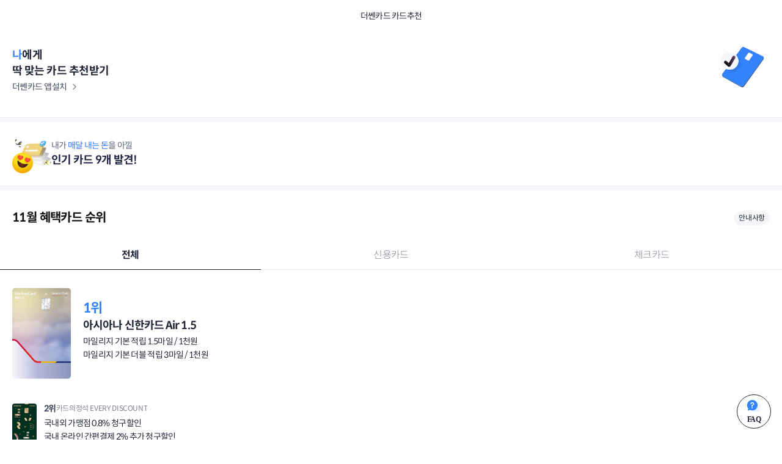

--- FILE ---
content_type: text/html;charset=UTF-8
request_url: https://event-dev.thessencard.co.kr/cardrecommend?viewMode=homepage
body_size: 250899
content:



<!DOCTYPE html>
<html lang="ko">
    










    <!-- Google Tag Manager -->
    <script>
        window.dataLayer = window.dataLayer || [];
    </script>
    <script>(function(w,d,s,l,i){w[l]=w[l]||[];w[l].push({'gtm.start':
            new Date().getTime(),event:'gtm.js'});var f=d.getElementsByTagName(s)[0],
        j=d.createElement(s),dl=l!='dataLayer'?'&l='+l:'';j.async=true;j.src=
        'https://www.googletagmanager.com/gtm.js?id='+i+dl;f.parentNode.insertBefore(j,f);
    })(window,document,'script','dataLayer','GTM-NRV8F2F');</script>
    <!-- End Google Tag Manager -->

<meta charset="UTF-8">
<meta http-equiv="X-UA-Compatible" content="IE=edge">
<meta http-equiv="Content-Language" content="ko-KR">
<meta name="viewport" content="width=device-width, initial-scale=1.0, minimum-scale=1.0, maximum-scale=1.0, user-scalable=no, viewport-fit=cover">
<meta name="format-detection" content="telephone=no">

<meta id="meta_og_url" property="og:url" content="https://event-dev.thessencard.co.kr/cardrecommend"/>
<meta id="meta_og_title" property="og:title" content="더쎈카드 카드추천"/>
<meta id="meta_og_type" property="og:type" content="website">
<meta id="meta_og_image" property="og:image" content="/resources/images/thessencard_share_logo.png"/>
<meta id="meta_og_description" property="og:description" content="돈버는 카드추천"/>

<title>더쎈카드</title>

<meta name="_csrf" content=""/>
<meta name="_csrf_header" content=""/>

<!-- favicon:start -->
<link rel="icon" type="image/png" sizes="192x192"  href="/image/favicon/android-chrome-192x192.png">
<link rel="icon" type="image/png" sizes="512x512"  href="/image/favicon/android-chrome-512x512.png">
<link rel="apple-touch-icon" sizes="180x180" href="/image/favicon/apple-touch-icon.png">
<link rel="icon" type="image/png" sizes="32x32" href="/image/favicon/favicon-32x32.png">
<link rel="icon" type="image/png" sizes="16x16" href="/image/favicon/favicon-16x16.png">
<link rel="manifest" href="/site.webmanifest">
<!-- favicon:end -->

<link href="/resources/card_recommend/css/common.css?v=20240712" media="screen" rel="stylesheet">

<script src="/resources/js/jquery-1.12.4.min.js?v=20230310"></script>
<script src="/resources/js/jquery.tmpl.js?v=20230310"></script>
<script src="/resources/js/swiper-4.5.1.min.js?v=20230310"></script>
<script src="/resources/js/util.js?v=202406194"></script>
<script src="/resources/js/design-ui.js?v=20230413"></script>

<script src="/resources/card_recommend/js/design.js?v=20240620"></script>
<script src="/resources/card_recommend/js/recom-main.js?v=20230421"></script>


    

    


<input type="hidden" id="token" name="token" value="" />
<input type="hidden" id="custSeq" name="custSeq" value="" />
<input type="hidden" id="targetCustSeq" name="targetCustSeq" value="" />
<input type="hidden" id="yearMonthDate" name="yearMonthDate" value="" />

<script>



    function adjust(adjustTarget) {

        if(isNotAppUse()) {
            console.log(adjustTarget);
            return;
        }

        var params = {
            'type': 'tracking',
            'action': 'integratedWithRefer',
            'target': {
                'ga': (adjustTarget.ga ? adjustTarget.ga : ''),
                'server': (adjustTarget.server ? adjustTarget.server : ''),
                'adjust': (adjustTarget.adjust ? adjustTarget.adjust : ''),
                'referDesc': (adjustTarget.referDesc ? adjustTarget.referDesc : {})
            }
        }

        sendAdjust(params);
        console.log('adjust params :', params);
    }

    function goOtherPage(uri) {

        if(uri.indexOf("?") > 0) {
            uri += "&token=" + $("#token").val()
                + ($("#targetCustSeq").val() ? "&targetCustSeq=" + $("#targetCustSeq").val() : "")
                + ($("#yearMonthDate").val() ? "&yearMonthDate=" + $("#yearMonthDate").val() : "");
        } else {
            uri += "?token=" + $("#token").val()
                + ($("#targetCustSeq").val() ? "&targetCustSeq=" + $("#targetCustSeq").val() : "")
                + ($("#yearMonthDate").val() ? "&yearMonthDate=" + $("#yearMonthDate").val() : "");
        }

        location.href = uri;
    }


    function sendAdjust(params) {
        setTimeout(function () {
            window.ReactNativeWebView.postMessage(JSON.stringify(params));
        }, 10)
    }

    function popAlert(text, option, callback) {
        var alert = document.querySelector('#pop-alert');
        var alertText = document.querySelector('#pop-alert p');
        alertText.innerHTML = text;

        if(callback) {
            alert.animate([
                {opacity: 0.8},
                {opacity: 0},
            ], option ? option : {
                easing: 'ease-out',
                duration: 2400,
                fill: 'backwards',
            }).onfinish = callback;
        } else {
            alert.animate([
                    {opacity: 0.8},
                    {opacity: 0},
                ], option ? option : {
                    easing: 'ease-out',
                    duration: 2400,
                    fill: 'backwards',
                }
            );
        }
    }

    function isNotAppUse() {
        //const test = new URLSearchParams(window.location.search).get("test");
        //var user = navigator.userAgent;
        // 테스트 및 비앱사용(공유하기)시 웹사용 체크
        if(location.href.indexOf("#test") > -1 || !$("#token").val()) {
            return true;
        }
        return false;
    }

    function historyBackDisplay() {
        if(isNotAppUse() && !document.referrer) {
            $(".btn-back").hide();
        }
    }

    function historyBack(count, fallback){

        /*if(!isNotAppUse()) {
            sessionStorage.setItem("historyBackPathName", location.pathname);
        }*/

        let hasHistory = false;

        window.history.go(count);
        window.addEventListener('beforeunload', function(e){ hasHistory = true; });

        setTimeout(function(){
            if(!hasHistory) fallback();
        }, 200);
    }

    function inAppBrowserClose() {

        if(isNotAppUse()) {
            location.href = "/cardrecommend";
            return;
        }

        var params = {
            'type': 'cardRecommend',
            'action': 'InAppBrowserClose',
            'target': ''
        }

        setTimeout(function () {
            window.ReactNativeWebView.postMessage(JSON.stringify(params));
        }, 10)
    }

    function convertWonAmount(amount) {
        if(!amount || amount <= 0) {
            return "0원";
        }

        let manwon = Math.floor(amount / 10000);
        let chenwon = Math.floor((amount % 10000) / 1000);
        let backwon = amount - (manwon * 10000) - (chenwon * 1000);

        return (manwon > 0 ? manwon + "만" : "") + (chenwon > 0 ? chenwon + "천" : "") + (backwon > 0 ? backwon : "") + "원";
    }

    function inAppBrowser(title, uri) {

        if(uri.indexOf("?") > 0) {
            uri += "&token=" + $("#token").val()
                + ($("#targetCustSeq").val() ? "&targetCustSeq=" + $("#targetCustSeq").val() : "")
                + ($("#yearMonthDate").val() ? "&yearMonthDate=" + $("#yearMonthDate").val() : "");
        } else {
            uri += "?token=" + $("#token").val()
                + ($("#targetCustSeq").val() ? "&targetCustSeq=" + $("#targetCustSeq").val() : "")
                + ($("#yearMonthDate").val() ? "&yearMonthDate=" + $("#yearMonthDate").val() : "");
        }

        if(isNotAppUse()) {
            location.href = uri;
            return;
        }

        var params = {
            'type': 'cardRecommend',
            'action': 'InAppBrowser',
            'target': {
                title: title,
                uri: uri
            }
        }
        setTimeout(function () {
            window.ReactNativeWebView.postMessage(JSON.stringify(params));
        }, 10)
    }

    function inAppBrowserForShowTitle(title, uri) {
        const params = {
            'type': 'event',
            'action': 'InAppBrowser',
            'target': {
                title: title,
                uri: uri
            }
        };
        setTimeout(function () {
            window.ReactNativeWebView.postMessage(JSON.stringify(params));
        }, 10)
    }

    function openWebBrowser(uri, pcUri) {

        if(isNotAppUse()) {

            if(pcUri && checkPcAndMobile() === "pc") {
                uri = pcUri;
            }

            if ( self !== top || uri.indexOf(window.location.hostname) < 0) {
                // window.parent.location = uri;
                window.open(uri);
            } else {
                window.location.href = uri;
            }

            return;
        }

        var params = {
            "type": "cardRecommend",
            "action": "forwardWebBrowser",
            "target": uri
        }
        setTimeout(function () {
            window.ReactNativeWebView.postMessage(JSON.stringify(params));
        }, 10)
    }

    function goAppScreen(target) {

        if(isNotAppUse()) {
            console.log(target);
            return;
        }

        const params = {
            type: 'cardRecommend',
            action: 'return',
            target: target
        }
        setTimeout(function () {
            window.ReactNativeWebView.postMessage(JSON.stringify(params));
        }, 10)
    }

    function openAppShare(title, text, url) {

        if(isNotAppUse()) {
            console.log(title, text, url);

            try {
                navigator.share({
                    title: title,
                    text: text,
                    url: url
                });
            } catch (e) {
                ;
            }

            return;
        }

        var target = title + "\r\n";
        target += "■ " + text + "\r\n\r\n";
        target += "url주소 : " + url;

        const params = {
            type: 'cardRecommend',
            action: 'share',
            target: target
        }
        setTimeout(function () {
            window.ReactNativeWebView.postMessage(JSON.stringify(params));
        }, 10)
    }

    let CLICK_ABLE_COUNT = 0;

    function clickAble() {

        if(CLICK_ABLE_COUNT > 0) {
            return false;
        }

        ++CLICK_ABLE_COUNT;

        setTimeout(function() {
            --CLICK_ABLE_COUNT;
        }, 2000);

        return true;
    }

    function clickDisabled() {

        if(CLICK_ABLE_COUNT > 0) {
            return true;
        }

        CLICK_ABLE_COUNT = 1;

        return false;
    }

    function clickEnabled() {

        CLICK_ABLE_COUNT = 0;

        return true;
    }

    let PROCESS_LOADING_COUNT = 0;

    function processLoading(coverLoading) {
        ++PROCESS_LOADING_COUNT;
        if(PROCESS_LOADING_COUNT === 1 && coverLoading) {
            funLoading('start', 'type2', '카드 사용내역을 <br/> 분석하고 있어요');
        }
    }

    function checkLoading() {
        return PROCESS_LOADING_COUNT > 0;
    }

    function completeLoading(coverLoading) {
        --PROCESS_LOADING_COUNT;
        if(PROCESS_LOADING_COUNT <= 0) {
            PROCESS_LOADING_COUNT = 0;
            if(coverLoading) { funLoading('end'); }
        }
    }

    function numberPad(n, width) {
        n = n + '';
        return n.length >= width ? n : new Array(width - n.length + 1).join('0') + n;
    }

    function getRandomInt(min, max) {
        ++max;
        min = Math.ceil(min);
        max = Math.floor(max);
        return Math.floor(Math.random() * (max - min)) + min;
    }

    // 가로형 카드이미지 세로 회전
    function cardImageRotate(selectorStr) {
        const landscapeImages = Array.from(document.querySelectorAll(selectorStr))
            .filter(img => img.naturalWidth > img.naturalHeight);

        landscapeImages.forEach(img => {
            img.style.cssText = `
            transform: rotate(90deg) translate(-50%,-50%);
            transform-origin: 0 0;
            max-width: none;
            width: 138px;
            height: 86px;
            `;
        });
    }

    function cardImageRotateForLoad(elImg) {
        if(elImg.naturalWidth > elImg.naturalHeight) {
            elImg.classList.add('rotate-img');
        }
    }

    function clickAbsolutePosition(element) {
        const absoluteTop = window.pageYOffset + element.getBoundingClientRect().top;
        const absoluteWidth = window.pageXOffset + element.getBoundingClientRect().width;
        simulateClick(absoluteWidth, absoluteTop);
    }

    function simulateClick(x,y) {
        var evt = document.createEvent("MouseEvents");
        evt.initMouseEvent("click", true, true, window, 0, 0, 0, 0, 0, false, false, false, false, 0, null);
        var cb = document.elementFromPoint(x,y);
        cb.dispatchEvent(evt);
    }

    $(document).ready(function () {
        historyBackDisplay();
    });

    // 카드추천 업종 정보
    const RECOMMEND_CATEGORY_INFOS = new Map([
        ["11", {
            name: '쇼핑',
            iconCate24: 'icon-cate24-14',
            iconCate64: 'icon-cate64-14'
        }],
        ["8", {
            name: '외식',
            iconCate24: 'icon-cate24-16',
            iconCate64: 'icon-cate64-16'
        }],
        ["6", {
            name: '통신',
            iconCate24: 'icon-cate24-22',
            iconCate64: 'icon-cate64-22'
        }],
        ["4", {
            name: '대중교통',
            iconCate24: 'icon-cate24-4',
            iconCate64: 'icon-cate64-4'
        }],
        ["3", {
            name: '주유',
            iconCate24: 'icon-cate24-20',
            iconCate64: 'icon-cate64-20'
        }],
        ["19", {
            name: '의료',
            iconCate24: 'icon-cate24-17',
            iconCate64: 'icon-cate64-17'
        }],
        ["16", {
            name: '간편결제',
            iconCate24: 'icon-cate24-1',
            iconCate64: 'icon-cate64-1'
        }],
        ["13", {
            name: '대형마트',
            iconCate24: 'icon-cate24-7',
            iconCate64: 'icon-cate64-7'
        }],
        ["18", {
            name: '해외',
            iconCate24: 'icon-cate24-25',
            iconCate64: 'icon-cate64-25'
        }],
        ["1", {
            name: '문화',
            iconCate24: 'icon-cate24-15',
            iconCate64: 'icon-cate64-15'
        }],
        ["24", {
            name: '자동차',
            iconCate24: 'icon-cate24-18',
            iconCate64: 'icon-cate64-18'
        }],
        ["12", {
            name: '편의점',
            iconCate24: 'icon-cate24-23',
            iconCate64: 'icon-cate64-23'
        }],
        ["9", {
            name: '커피',
            iconCate24: 'icon-cate24-21',
            iconCate64: 'icon-cate64-21'
        }],
        ["2", {
            name: '구독',
            iconCate24: 'icon-cate24-6',
            iconCate64: 'icon-cate64-6'
        }],
        ["17", {
            name: '전가맹점',
            iconCate24: 'icon-cate24-19',
            iconCate64: 'icon-cate64-19'
        }],
        ["7", {
            name: '관리비',
            iconCate24: 'icon-cate24-2',
            iconCate64: 'icon-cate64-2'
        }],
        ["25", {
            name: '보험',
            iconCate24: 'icon-cate24-13',
            iconCate64: 'icon-cate64-13'
        }],
        ["22", {
            name: '항공',
            iconCate24: 'icon-cate24-24',
            iconCate64: 'icon-cate64-24'
        }],
        ["20", {
            name: '교육',
            iconCate24: 'icon-cate24-3',
            iconCate64: 'icon-cate64-3'
        }],
        ["21", {
            name: '레저',
            iconCate24: 'icon-cate24-8',
            iconCate64: 'icon-cate64-8'
        }],
        ["14", {
            name: '백화점',
            iconCate24: 'icon-cate24-12',
            iconCate64: 'icon-cate64-12'
        }],
        ["5", {
            name: '택시',
            iconCate24: 'icon-cate24-5',
            iconCate64: 'icon-cate64-5'
        }],
        ["10", {
            name: '배달',
            iconCate24: 'icon-cate24-11',
            iconCate64: 'icon-cate64-11'
        }],
        ["15", {
            name: '렌탈',
            iconCate24: 'icon-cate24-9',
            iconCate64: 'icon-cate64-9'
        }],
        ["23", {
            name: '반려동물',
            iconCate24: 'icon-cate24-10',
            iconCate64: 'icon-cate64-10'
        }],
        ["26", {
            name: '공과금',
            iconCate24: 'icon-cate24-26',
            iconCate64: 'icon-cate64-26'
        }]
    ]);

    // 카드추천 업종 정보(업종명, 이미지)
    function getRecommendCategoryInfo(attr, cd) {
        let category = RECOMMEND_CATEGORY_INFOS.get(cd);
        if(!category) {
            category = {
                name: '업종',
                img: 'icon_cate19.png'
            };
        }

        return category[attr];
    }

    function goAppInstall() {
        if (!clickAble()) {
            return;
        }

        openWebBrowser("https://lqf9.adj.st?adj_t=qbg2e4i&adj_campaign=thessencard&adj_adgroup=3000000004&adj_creative=web_install");
    }

    //앱 호출(카드 등록)
    function goRegCard() {

        if (!clickAble()) {
            return;
        }

        adjust({
            'server': "200000002",
            'ga': "c_find_card_main_mydata_btn"
        });

        var params = {
            'type': 'cardRecommend',
            'action': 'return',
            'target': {
                url: 'companyRegist',
                companySeqList: [],
                callbackFunc: 'companyRegistComplete'
            }
        }

        setTimeout(function () {
            window.ReactNativeWebView.postMessage(JSON.stringify(params));
        }, 10);

    }

    function goCardCompany(companyNm, uri, uriForReward, cardNm) {

        if($("#custSeq").val() && !pincruxTermAgree && uriForReward && uriForReward.indexOf("api.pincrux.com") > 0) {
            $("#pincruxTermAgree").data("afterAction", "goCardCompany('" + companyNm + "', '" + uri + "', '" + uriForReward + "', '" + cardNm + "')");
            UI.popupOpen.init('pincruxTermAgree');
            return;
        }

        if($("#custSeq").val() && pincruxTermAgree && uriForReward && uriForReward.indexOf("api.pincrux.com") > 0) {
            uri = uriForReward;
        }

        try {
            if(dataLayer) {
                dataLayer.push({'card_name': cardNm});
            }
        } catch(e) {
            ;
        }

        adjust({
            'server': "200000003",
            'referDesc': {
                "companyNm" : companyNm,
                "uri" : uri,
                "cardNm" : cardNm
            }
        });

        popAlert("정보 제공을 위해&nbsp;<span class=br></span><strong>"+ companyNm +"카드</strong>로 이동합니다"
            , {
                easing: 'ease-in',
                duration: 1500,
                fill: 'backwards',
            }, function (e) {
                openWebBrowser(uri);
            }
        );
    }


    function goCardDetail(cardSeq) {

        try {
            if(dataLayer) {
                dataLayer.push({'card_name': cardNm});
            }
        } catch(e) {
            ;
        }

        let uri = "/cardrecommend/cardDetailPage/" + cardSeq;

        try {
            if(referDesc) {
                uri = addUriQueryParam(uri, "referDesc", encodeURIComponent(JSON.stringify(referDesc)));
            }
        } catch(e) {
            ;
        }

        goOtherPage(uri);
    }

    function goEventTerms (title, uri) {
        inAppBrowser(title, 'https://event-dev.thessencard.co.kr' + uri);
    }

    function goHomepageTerms (title, uri) {
        inAppBrowser(title, 'https://dev.thessencard.co.kr' + uri);
    }

    let pincruxTermAgree = false;
    let termsAgreeNecessary = new Array();

    $(document).ready(function () {

        if($("#custSeq").val() && termsAgreeNecessary.includes("pincruxTermAgree")) {

            $.ajax({
                headers: {"X-CSRF-TOKEN": token},
                url: "/terms/agree/check",
                data: {
                    "custSeq": $("#custSeq").val(),
                    "termsCds": "MISS01M"
                },
                async: false,
                method: 'post',
                success: function (data) {
                    pincruxTermAgree = data["termAgree"];
                },
                failure: function (data) {
                },
                complete: function (data) {
                }
            });

            $("#pincruxTermAgreeCheckBox").on("click", function() {
                $("#pincruxTermAgree").attr('disabled', !$(this).prop('checked'))
            });

            $("#pincruxTermAgree").on("click", function() {
                var agree = true;
                $("input[name=pincruxTermAgreeCheckBox]").each(function () {
                    if(!$(this).prop("checked")) {
                        UI.popupOpen.init("toastTermAgree01");
                        setTimeout(function() {
                            UI.popupClose.init("toastTermAgree01");
                        }, 1000);
                        agree = false;
                    };
                });

                var token = $("meta[name='_csrf']").attr("content");

                if(agree) {
                    $.ajax({
                        headers: {"X-CSRF-TOKEN": token},
                        url: "/terms/agree/pincrux",
                        data: {
                            "custSeq": $("#custSeq").val()
                        },
                        async: false,
                        method: 'post',
                        success: function (data) {
                            if (data.code === "E0000") {
                                $("#pincruxTermAgreeDt").html(data.today);
                                UI.popupOpen.init("pincruxTermAgreeToast02");
                                setTimeout(function () {
                                    UI.popupClose.init("pincruxTermAgreeToast02");
                                    UI.popupClose.init('pincruxTermAgree');
                                    pincruxTermAgree = true;

                                    setTimeout(function () {
                                        eval($("#pincruxTermAgree").data("afterAction"));
                                    }, 1000);

                                }, 1000);
                            }
                        },
                        failure: function (data) {
                        },
                        complete: function (data) {
                        }
                    });
                }
            });
        }

    });

</script>


<div id="pop-pincruxTermAgree" class="ly-pop ly-btm ly-info drawer-type1 ndim">
    <div class="wrap default type04">
        <div class="content">
            <strong class="ly-tit">카드 발급 서비스 이용 동의</strong>
            <ul class="term-chk-list">
                <li>
                    <span class="chk">
                      <input type="checkbox" name="pincruxTermAgreeCheckBox" id="pincruxTermAgreeCheckBox">
                      <label for="pincruxTermAgreeCheckBox">개인정보 제3자 제공동의 (핀크럭스(주) 귀중)</label>
                    </span>
                    <button type="button" class="btn-link" onclick="goEventTerms('개인정보 제 3자 제공 동의', '/benefit/terms/pincrux')"><span class="blind">약관 상세보기</span>
                    </button>
                </li>
            </ul>
            <ul class="dot-list">
                <li>* 동의 철회는 [메뉴 - 사용자 설정 - 알림 설정] 에서 변경 가능합니다.</li>
                <li>* 마케팅 정보 수신 동의한 고객에 한해 리워드가 지급됩니다.</li>
            </ul>
        </div>
        <div class="btn-wrap">
            <button class="btn-action" disabled="" id="pincruxTermAgree">동의하기</button>
        </div>
        <button class="btn-close" onclick="UI.popupClose.init('pincruxTermAgree');"><i>닫기</i></button>
    </div>
    <!-- [팝업] 개인정보 제3자 제공동의 완료 toast -->
    <div id="pop-pincruxTermAgreeToast02" class="ly-pop ly-toast02 ndim report-toast01">
        <div class="wrap">
            <div class="content">
                <p>[더쎈카드] <span id="pincruxTermAgreeDt">yyyy-mm-dd</span><br>개인정보 제3자 제공동의 완료</p>
            </div>
        </div>
    </div>
    <!-- [팝업] 개인정보 제3자 제공동의 완료 toast e-->
</div>



    

    
        <!-- Google Tag Manager (noscript) -->
<noscript><iframe src="https://www.googletagmanager.com/ns.html?id=GTM-NRV8F2F" height="0" width="0" style="display:none;visibility:hidden"></iframe></noscript>
<!-- End Google Tag Manager (noscript) -->
    

    











<script src="/resources/js/lottie-player.js?v=20230526"></script>





<div id="wrap">
    
    <!-- header -->
    <header id="header" class="header header-black" data-ui-fixed='top'>
        <h1 class="page-tit">더쎈카드 카드추천</h1>
    </header>
    <!-- //header -->
    
    <!-- container -->
    <div id="container" class="look-landing">
        
        <!-- 외부 접근 -->
        <section class="content head-content head-content-nomydata">
            <div class="content-title-box c_app_install" onclick="goAppInstall()">
                <h2 class="content-title main">
                    <strong>나</strong>에게<br>
                    딱 맞는 카드 추천받기
                    <div class="btn-wrap">
                        <a href="javascript:;" class="link">더쎈카드 앱설치</a>
                    </div>
                </h2>
                <div class="figure">
                    <img src="https://event-dev.thessencard.co.kr/resources/card_recommend/images/icon_title_nomydata.png"/>
                </div>
            </div>
        </section>
        <!--// 외부 접근 -->
        
        
        
        
        <!-- 배너 -->
        <section class="content look-event-banenr">
            <a href="javascript:;" onclick="goRegularPayment()">
                <img class="img-banner" src="https://event-dev.thessencard.co.kr/resources/card_recommend/images/img_pay_banner.png"/>
                <div class="banner-group">
                    <div class="banner-text">
                        <p class="desc">내가 <span class="primary-color2">매달 내는 돈</span>을 아낄</p>
                        <div class="text">인기 카드 9개 발견!</div>
                    </div>
                </div>
            </a>
        </section>
        <!-- 배너 e-->
        
        <section class="content look-event-content">
            <div class="event-head">
                <p>11월 혜택카드 순위</p>
                <span>
                    <a href="javascript:;" class="more">안내사항</a>
                </span>
            </div>
            <div class="event-list-content">
                <div class="tab-menu" data-ref="tab">
                    <div class="tablist-box type4" id="card-cd-tab">
                        
                        
                            <button role="button" data-tab="all" onclick="tab(callback);" aria-selected="true">전체</button>
                            <button role="button" data-tab="credit" onclick="tab(callback);" aria-selected="false">신용카드</button>
                            <button role="button" data-tab="check" onclick="tab(callback);" aria-selected="false">체크카드</button>
                        
                        <script>
                            // 상단 탭 버튼 클릭 시 tab(callback) 파라미터로 콜백함수 사용
                            function callback(){
                                showTabComplete();
                            }
                        </script>
                    </div>
                </div>

                <!-- 1st tab : all-->
                <div class="tab-view active" data-ref="all">
                    
                        
                            <div class="event-rank_top">
                                <a href="javascript:;" class="event-link c_event_detail" onclick="prevGoCardIssue('normal', this)"
                                   data-card-rank="1"
                                   data-card-name="아시아나 신한카드 Air 1.5"
                                   data-card-cd="1"
                                   data-card-meta-seq="521"
                                   data-card-reco-seq="54"
                                   data-card-issue-url="https://www.shinhancard.com/pconts/html/card/apply/credit/1188278_2207.html?EntryLoc2=2850&empSeq=931&btnApp=DP0A1Q3"
                                   
                                   data-event-seq=""
                                   data-event-benefit-amount=""
                                   data-card-company-seq="8"
                                   data-card-company-nm="신한"
                                   data-detail-page-yn="Y"
                                   data-page-name=""
                                   data-event-code=""
                                >
                                    <div class="event-figure"><img onload="cardImageRotateForLoad(this);" src="https://svc5cdn.hectoinnovation.co.kr/thessencard/resources/dev/cardimg/1722299096310LxkP1n97BIAeQf9jOWwOReV9qQATwKmy.png">
                                    </div>
                                    <div class="event-info">
                                        <strong class="info-rank">1위</strong>
                                        
                                        <p class="info-name">아시아나 신한카드 Air 1.5</p>
                                        <p class="info-desc">
                                            마일리지 기본 적립 1.5마일 / 1천원<br/>마일리지 기본 더블 적립 3마일 / 1천원
                                        </p>
                                        
                                    </div>
                                </a>
                            </div>
                        
                        
                            <div class="event-rank_list">
                        
                        
                        
                        
                    
                        
                        
                        
                            <div class="list-item" style="">
                                <a href="javascript:;" class="event-link c_event_detail" onclick="prevGoCardIssue('normal', this)"
                                   data-card-rank="2"
                                   data-card-name="카드의정석 EVERY DISCOUNT"
                                   data-card-cd="1"
                                   data-card-meta-seq="7953"
                                   data-card-reco-seq="192"
                                   data-card-issue-url="https://www.naver.com"
                                   
                                   data-event-seq=""
                                   data-event-benefit-amount=""
                                   data-card-company-seq="10"
                                   data-card-company-nm="우리"
                                   data-detail-page-yn="Y"
                                   data-page-name=""
                                   data-event-code=""
                                >
                                    <div class="event-figure"><img onload="cardImageRotateForLoad(this);" src="https://svc5cdn.hectoinnovation.co.kr/thessencard/resources/dev/cardimg/1721796111709DljMhcRjtIJ1gaRfWYhsXXsIcH6LxiAp.png">
                                    </div>
                                    <div class="event-info">
                                        
                                        <strong class="info-rank">2위
                                            <p class="info-name">카드의정석 EVERY DISCOUNT</p>
                                        </strong>
                                        <p class="info-desc">
                                            국내외 가맹점 0.8% 청구할인<br/>국내 온라인 간편결제 2% 추가 청구할인
                                        </p>
                                    </div>
                                    
                                </a>
                            </div>
                        
                        
                        
                    
                        
                        
                        
                            <div class="list-item" style="">
                                <a href="javascript:;" class="event-link c_event_detail" onclick="prevGoCardIssue('normal', this)"
                                   data-card-rank="3"
                                   data-card-name="IBK 포인트 (신용)"
                                   data-card-cd="1"
                                   data-card-meta-seq="8116"
                                   data-card-reco-seq="200"
                                   data-card-issue-url="TEST"
                                   
                                   data-event-seq=""
                                   data-event-benefit-amount=""
                                   data-card-company-seq="4"
                                   data-card-company-nm="기업"
                                   data-detail-page-yn="Y"
                                   data-page-name=""
                                   data-event-code=""
                                >
                                    <div class="event-figure"><img onload="cardImageRotateForLoad(this);" src="https://svc5cdn.hectoinnovation.co.kr/thessencard/resources/dev/cardimg/1733719193278f1THD3p7JvapmF4JQ7qP5jWcKoT9uhLB.png">
                                    </div>
                                    <div class="event-info">
                                        
                                        <strong class="info-rank">3위
                                            <p class="info-name">IBK 포인트 (신용)</p>
                                        </strong>
                                        <p class="info-desc">
                                            국내외 가맹점 최대 3.3% 적립
                                        </p>
                                    </div>
                                    
                                </a>
                            </div>
                        
                        
                        
                    
                        
                        
                        
                            <div class="list-item" style="">
                                <a href="javascript:;" class="event-link c_event_detail" onclick="prevGoCardIssue('normal', this)"
                                   data-card-rank="4"
                                   data-card-name="신한카드 Edu Plan+"
                                   data-card-cd="1"
                                   data-card-meta-seq="8040"
                                   data-card-reco-seq="201"
                                   data-card-issue-url="https://www.shinhancard.com/pconts/html/card/apply/credit/1228598_2207.html?EntryLoc2=3479&empSeq=531&btnApp=DP1A"
                                   
                                   data-event-seq=""
                                   data-event-benefit-amount=""
                                   data-card-company-seq="8"
                                   data-card-company-nm="신한"
                                   data-detail-page-yn="Y"
                                   data-page-name=""
                                   data-event-code=""
                                >
                                    <div class="event-figure"><img onload="cardImageRotateForLoad(this);" src="https://svc5cdn.hectoinnovation.co.kr/thessencard/resources/dev/cardimg/1724386330152EQM7ehNB9oo2yzPCKCsXrjpXr3qgvTXR.gif">
                                    </div>
                                    <div class="event-info">
                                        
                                        <strong class="info-rank">4위
                                            <p class="info-name">신한카드 Edu Plan+</p>
                                        </strong>
                                        <p class="info-desc">
                                            학원비 캐시백 월 최대 10만원<br/>할인점, 의료, 정기결제 캐시백 월 4천원
                                        </p>
                                    </div>
                                    
                                </a>
                            </div>
                        
                        
                        
                    
                        
                        
                        
                            <div class="list-item" style="">
                                <a href="javascript:;" class="event-link c_event_detail" onclick="prevGoCardIssue('normal', this)"
                                   data-card-rank="5"
                                   data-card-name="카드의정석 EVERY POINT"
                                   data-card-cd="1"
                                   data-card-meta-seq="7647"
                                   data-card-reco-seq="193"
                                   data-card-issue-url="https://www.naver.com"
                                   
                                   data-event-seq=""
                                   data-event-benefit-amount=""
                                   data-card-company-seq="10"
                                   data-card-company-nm="우리"
                                   data-detail-page-yn="Y"
                                   data-page-name=""
                                   data-event-code=""
                                >
                                    <div class="event-figure"><img onload="cardImageRotateForLoad(this);" src="https://svc5cdn.hectoinnovation.co.kr/thessencard/resources/dev/cardimg/1709885072149PTitWny7JGOMTZbNcmOMto1HGdWd5buT.png">
                                    </div>
                                    <div class="event-info">
                                        
                                        <strong class="info-rank">5위
                                            <p class="info-name">카드의정석 EVERY POINT</p>
                                        </strong>
                                        <p class="info-desc">
                                            국내외 가맹점 0.8% 적립<br/>국내 온라인 간편결제 2% 추가 적립
                                        </p>
                                    </div>
                                    
                                </a>
                            </div>
                        
                        
                        
                    
                        
                        
                        
                            <div class="list-item" style="">
                                <a href="javascript:;" class="event-link c_event_detail" onclick="prevGoCardIssue('normal', this)"
                                   data-card-rank="6"
                                   data-card-name="디지로카 Wellness"
                                   data-card-cd="1"
                                   data-card-meta-seq="8022"
                                   data-card-reco-seq="199"
                                   data-card-issue-url="test"
                                   
                                   data-event-seq=""
                                   data-event-benefit-amount=""
                                   data-card-company-seq="6"
                                   data-card-company-nm="롯데"
                                   data-detail-page-yn="N"
                                   data-page-name=""
                                   data-event-code=""
                                >
                                    <div class="event-figure"><img onload="cardImageRotateForLoad(this);" src="https://svc5cdn.hectoinnovation.co.kr/thessencard/resources/dev/cardimg/1723182399792OTO6Nk5RwiXe4GBBQOr9iuZ1RsK0Psuw.png">
                                    </div>
                                    <div class="event-info">
                                        
                                        <strong class="info-rank">6위
                                            <p class="info-name">디지로카 Wellness</p>
                                        </strong>
                                        <p class="info-desc">
                                            피부과, 성형외과, 스포츠센터,<br/>미용실 최대 7% 캐시백
                                        </p>
                                    </div>
                                    
                                </a>
                            </div>
                        
                        
                        
                    
                        
                        
                        
                            <div class="list-item" style="">
                                <a href="javascript:;" class="event-link c_event_detail" onclick="prevGoCardIssue('normal', this)"
                                   data-card-rank="7"
                                   data-card-name="DA@카드의정석"
                                   data-card-cd="1"
                                   data-card-meta-seq="2443"
                                   data-card-reco-seq="102"
                                   data-card-issue-url="https://m.wooricard.com/dcmw/yh1/crd/crd01/M1CRD101S02.do?cdPrdCd=834153&canvasser=88804231"
                                   
                                   data-event-seq=""
                                   data-event-benefit-amount=""
                                   data-card-company-seq="10"
                                   data-card-company-nm="우리"
                                   data-detail-page-yn="Y"
                                   data-page-name=""
                                   data-event-code=""
                                >
                                    <div class="event-figure"><img onload="cardImageRotateForLoad(this);" src="https://svc5cdn.hectoinnovation.co.kr/thessencard/resources/dev/cardimg/2443.png">
                                    </div>
                                    <div class="event-info">
                                        
                                        <strong class="info-rank">7위
                                            <p class="info-name">DA@카드의정석</p>
                                        </strong>
                                        <p class="info-desc">
                                            커피 55% 할인<br/>교통 33% 청구할인
                                        </p>
                                    </div>
                                    
                                </a>
                            </div>
                        
                        
                        
                    
                        
                        
                        
                            <div class="list-item" style="">
                                <a href="javascript:;" class="event-link c_event_detail" onclick="prevGoCardIssue('normal', this)"
                                   data-card-rank="8"
                                   data-card-name="카드의정석 TEN"
                                   data-card-cd="1"
                                   data-card-meta-seq="8006"
                                   data-card-reco-seq="194"
                                   data-card-issue-url="TEST"
                                   
                                   data-event-seq=""
                                   data-event-benefit-amount=""
                                   data-card-company-seq="10"
                                   data-card-company-nm="우리"
                                   data-detail-page-yn="Y"
                                   data-page-name=""
                                   data-event-code=""
                                >
                                    <div class="event-figure"><img onload="cardImageRotateForLoad(this);" src="https://svc5cdn.hectoinnovation.co.kr/thessencard/resources/dev/cardimg/1722836892134pPLIOLUufdlGksmM6fUqBA0u83wKuKRY.png">
                                    </div>
                                    <div class="event-info">
                                        
                                        <strong class="info-rank">8위
                                            <p class="info-name">카드의정석 TEN</p>
                                        </strong>
                                        <p class="info-desc">
                                            5대 일상영역 10% 청구할인<br/>외식 및 온라인 간편결제 1% 청구할인
                                        </p>
                                    </div>
                                    
                                </a>
                            </div>
                        
                        
                        
                    
                        
                        
                        
                            <div class="list-item" style="display:none;">
                                <a href="javascript:;" class="event-link c_event_detail" onclick="prevGoCardIssue('normal', this)"
                                   data-card-rank="9"
                                   data-card-name="카드의정석 NEW 우리V카드"
                                   data-card-cd="1"
                                   data-card-meta-seq="3049"
                                   data-card-reco-seq="83"
                                   data-card-issue-url="https://pc.wooricard.com/dcpc/main.do"
                                   
                                   data-event-seq=""
                                   data-event-benefit-amount=""
                                   data-card-company-seq="10"
                                   data-card-company-nm="우리"
                                   data-detail-page-yn="N"
                                   data-page-name=""
                                   data-event-code=""
                                >
                                    <div class="event-figure"><img onload="cardImageRotateForLoad(this);" src="https://svc5cdn.hectoinnovation.co.kr/thessencard/resources/dev/cardimg/3049.png">
                                    </div>
                                    <div class="event-info">
                                        
                                        <strong class="info-rank">9위
                                            <p class="info-name">카드의정석 NEW 우리V카드</p>
                                        </strong>
                                        <p class="info-desc">
                                            패밀리레스토랑 25% 할인<br/>대형마트/영화 최대 6천원 할인
                                        </p>
                                    </div>
                                    
                                </a>
                            </div>
                        
                        
                        
                    
                        
                        
                        
                            <div class="list-item" style="display:none;">
                                <a href="javascript:;" class="event-link c_event_detail" onclick="prevGoCardIssue('normal', this)"
                                   data-card-rank="10"
                                   data-card-name="하나카드 JADE Classic"
                                   data-card-cd="1"
                                   data-card-meta-seq="7608"
                                   data-card-reco-seq="187"
                                   data-card-issue-url="test"
                                   
                                   data-event-seq=""
                                   data-event-benefit-amount=""
                                   data-card-company-seq="3"
                                   data-card-company-nm="하나"
                                   data-detail-page-yn="Y"
                                   data-page-name=""
                                   data-event-code=""
                                >
                                    <div class="event-figure"><img onload="cardImageRotateForLoad(this);" src="https://svc5cdn.hectoinnovation.co.kr/thessencard/resources/dev/cardimg/1711611903279e5HSZzwE9JK1tIucqXQV5lu2x2JvY2Gw.png">
                                    </div>
                                    <div class="event-info">
                                        
                                            <div class="info-beep"><img src="https://event-dev.thessencard.co.kr/resources/card_recommend/images/icon-card-beep.png" alt="">
                                                
                                                    
                                                    
                                                        <span>오늘 자정 종료 확정!</span>
                                                    
                                                
                                            </div>
                                        
                                        <strong class="info-rank">10위
                                            <p class="info-name">하나카드 JADE Classic</p>
                                        </strong>
                                        <p class="info-desc">
                                            바우처 최대 10만원 제공<br/>국내외 가맹점 1% 하나머니 적립
                                        </p>
                                    </div>
                                    
                                </a>
                            </div>
                        
                        
                        
                    
                        
                        
                        
                            <div class="list-item" style="display:none;">
                                <a href="javascript:;" class="event-link c_event_detail" onclick="prevGoCardIssue('normal', this)"
                                   data-card-rank="11"
                                   data-card-name="모바일엔디지로카"
                                   data-card-cd="1"
                                   data-card-meta-seq="7870"
                                   data-card-reco-seq="191"
                                   data-card-issue-url="http://m.lottecard.co.kr/spa/card/booth?bId=94880&vtCdKndC=P15469-A15469"
                                   
                                   data-event-seq=""
                                   data-event-benefit-amount=""
                                   data-card-company-seq="6"
                                   data-card-company-nm="롯데"
                                   data-detail-page-yn="N"
                                   data-page-name=""
                                   data-event-code=""
                                >
                                    <div class="event-figure"><img onload="cardImageRotateForLoad(this);" src="https://svc5cdn.hectoinnovation.co.kr/thessencard/resources/dev/cardimg/1722995194898DeDDFFZ6ITvb7LjWlrekyRALnyaQhpjy.png">
                                    </div>
                                    <div class="event-info">
                                        
                                        <strong class="info-rank">11위
                                            <p class="info-name">모바일엔디지로카</p>
                                        </strong>
                                        <p class="info-desc">
                                            SKT, KT, LG U+ 및 알뜰폰<br/>월 최대 2만원 결제일 할인
                                        </p>
                                    </div>
                                    
                                </a>
                            </div>
                        
                        
                        
                    
                        
                        
                        
                            <div class="list-item" style="display:none;">
                                <a href="javascript:;" class="event-link c_event_detail" onclick="prevGoCardIssue('normal', this)"
                                   data-card-rank="12"
                                   data-card-name="신한카드 Point Plan"
                                   data-card-cd="1"
                                   data-card-meta-seq="7713"
                                   data-card-reco-seq="189"
                                   data-card-issue-url="https://www.shinhancard.com/pconts/html/card/apply/credit/1226113_2207.html?EntryLoc2=3447&empSeq=541&btnApp=DP1W"
                                   
                                   data-event-seq=""
                                   data-event-benefit-amount=""
                                   data-card-company-seq="8"
                                   data-card-company-nm="신한"
                                   data-detail-page-yn="Y"
                                   data-page-name=""
                                   data-event-code=""
                                >
                                    <div class="event-figure"><img onload="cardImageRotateForLoad(this);" src="https://svc5cdn.hectoinnovation.co.kr/thessencard/resources/dev/cardimg/1711334714981imJxwJs9bNN67Bi85F4opQAxN4CYoT9y.png">
                                    </div>
                                    <div class="event-info">
                                        
                                        <strong class="info-rank">12위
                                            <p class="info-name">신한카드 Point Plan</p>
                                        </strong>
                                        <p class="info-desc">
                                            일상 생활비 0.5~3% 적립<br/>주말 외식비 포인트 적립
                                        </p>
                                    </div>
                                    
                                </a>
                            </div>
                        
                        
                        
                    
                        
                        
                        
                            <div class="list-item" style="display:none;">
                                <a href="javascript:;" class="event-link c_event_detail" onclick="prevGoCardIssue('normal', this)"
                                   data-card-rank="13"
                                   data-card-name="현대백화점카드"
                                   data-card-cd="1"
                                   data-card-meta-seq="6561"
                                   data-card-reco-seq="177"
                                   data-card-issue-url="http://api.pincrux.com/click.pin?appkey=133580&pubkey=911501"
                                   
                                   data-event-seq=""
                                   data-event-benefit-amount=""
                                   data-card-company-seq="35"
                                   data-card-company-nm="현대백화점"
                                   data-detail-page-yn="N"
                                   data-page-name=""
                                   data-event-code=""
                                >
                                    <div class="event-figure"><img onload="cardImageRotateForLoad(this);" src="https://svc5cdn.hectoinnovation.co.kr/thessencard/resources/dev/cardimg/6561.png">
                                    </div>
                                    <div class="event-info">
                                        
                                        <strong class="info-rank">13위
                                            <p class="info-name">현대백화점카드</p>
                                        </strong>
                                        <p class="info-desc">
                                            현대백화점 5% 할인<br/>현대백화점 3개월 무이자 할부
                                        </p>
                                    </div>
                                    
                                </a>
                            </div>
                        
                        
                        
                    
                        
                        
                        
                            <div class="list-item" style="display:none;">
                                <a href="javascript:;" class="event-link c_event_detail" onclick="prevGoCardIssue('normal', this)"
                                   data-card-rank="14"
                                   data-card-name="현대백화점 FIT카드"
                                   data-card-cd="1"
                                   data-card-meta-seq="6562"
                                   data-card-reco-seq="178"
                                   data-card-issue-url="http://api.pincrux.com/click.pin?appkey=151440&pubkey=911501"
                                   
                                   data-event-seq=""
                                   data-event-benefit-amount=""
                                   data-card-company-seq="35"
                                   data-card-company-nm="현대백화점"
                                   data-detail-page-yn="N"
                                   data-page-name=""
                                   data-event-code=""
                                >
                                    <div class="event-figure"><img onload="cardImageRotateForLoad(this);" src="https://svc5cdn.hectoinnovation.co.kr/thessencard/resources/dev/cardimg/6562.png">
                                    </div>
                                    <div class="event-info">
                                        
                                        <strong class="info-rank">14위
                                            <p class="info-name">현대백화점 FIT카드</p>
                                        </strong>
                                        <p class="info-desc">
                                            현대백화점 5% 할인<br/>최대 6만 H.Point 추가 적립
                                        </p>
                                    </div>
                                    
                                </a>
                            </div>
                        
                        
                        
                    
                        
                        
                        
                            <div class="list-item" style="display:none;">
                                <a href="javascript:;" class="event-link c_event_detail" onclick="prevGoCardIssue('normal', this)"
                                   data-card-rank="15"
                                   data-card-name="올바른 FLEX 카드"
                                   data-card-cd="1"
                                   data-card-meta-seq="5665"
                                   data-card-reco-seq="10"
                                   data-card-issue-url="https://card.nonghyup.com/index_cardProd.html?SERVICE_ID=IPCC2021R&NAVIGATE_TYPE=1&cd_wrs_sqno=90010051&FromSite=k6"
                                   
                                   data-event-seq=""
                                   data-event-benefit-amount=""
                                   data-card-company-seq="12"
                                   data-card-company-nm="농협"
                                   data-detail-page-yn="Y"
                                   data-page-name=""
                                   data-event-code=""
                                >
                                    <div class="event-figure"><img onload="cardImageRotateForLoad(this);" src="https://svc5cdn.hectoinnovation.co.kr/thessencard/resources/dev/cardimg/5665.png">
                                    </div>
                                    <div class="event-info">
                                        
                                        <strong class="info-rank">15위
                                            <p class="info-name">올바른 FLEX 카드</p>
                                        </strong>
                                        <p class="info-desc">
                                            스타벅스 50%, 컨텐츠 구독20%,<br/>배달 10%, 교통/통신 7% 청구할인
                                        </p>
                                    </div>
                                    
                                </a>
                            </div>
                        
                        
                        
                    
                        
                        
                        
                            <div class="list-item" style="display:none;">
                                <a href="javascript:;" class="event-link c_event_detail" onclick="prevGoCardIssue('normal', this)"
                                   data-card-rank="16"
                                   data-card-name="Digi-LOCA Monaco"
                                   data-card-cd="1"
                                   data-card-meta-seq="7351"
                                   data-card-reco-seq="166"
                                   data-card-issue-url="https://m.lottecard.co.kr/spa/card/card-apl/card-info?vtCdKndC=P14724-A14724&bid=92753"
                                   
                                   data-event-seq=""
                                   data-event-benefit-amount=""
                                   data-card-company-seq="6"
                                   data-card-company-nm="롯데"
                                   data-detail-page-yn="Y"
                                   data-page-name=""
                                   data-event-code=""
                                >
                                    <div class="event-figure"><img onload="cardImageRotateForLoad(this);" src="https://svc5cdn.hectoinnovation.co.kr/thessencard/resources/dev/cardimg/7351.png">
                                    </div>
                                    <div class="event-info">
                                        
                                        <strong class="info-rank">16위
                                            <p class="info-name">Digi-LOCA Monaco</p>
                                        </strong>
                                        <p class="info-desc">
                                            전 가맹점 1.0% 결제일 할인<br/>온라인 쇼핑 최대 5% 결제일 할인
                                        </p>
                                    </div>
                                    
                                </a>
                            </div>
                        
                        
                        
                    
                        
                        
                        
                            <div class="list-item" style="display:none;">
                                <a href="javascript:;" class="event-link c_event_detail" onclick="prevGoCardIssue('normal', this)"
                                   data-card-rank="17"
                                   data-card-name="LOCA 365 카드"
                                   data-card-cd="1"
                                   data-card-meta-seq="5707"
                                   data-card-reco-seq="12"
                                   data-card-issue-url="https://m.lottecard.co.kr/spa/card/cards/credit/catalog/card-detail?vtCdKndC=P14028-A14028"
                                   
                                   data-event-seq=""
                                   data-event-benefit-amount=""
                                   data-card-company-seq="6"
                                   data-card-company-nm="롯데"
                                   data-detail-page-yn="Y"
                                   data-page-name=""
                                   data-event-code=""
                                >
                                    <div class="event-figure"><img onload="cardImageRotateForLoad(this);" src="https://svc5cdn.hectoinnovation.co.kr/thessencard/resources/dev/cardimg/5707.png">
                                    </div>
                                    <div class="event-info">
                                        
                                        <strong class="info-rank">17위
                                            <p class="info-name">LOCA 365 카드</p>
                                        </strong>
                                        <p class="info-desc">
                                            아파트관리비/공과금 10% 할인<br/>교통/통신/배달앱 10% 할인
                                        </p>
                                    </div>
                                    
                                </a>
                            </div>
                        
                        
                        
                    
                        
                        
                        
                            <div class="list-item" style="display:none;">
                                <a href="javascript:;" class="event-link c_event_detail" onclick="prevGoCardIssue('normal', this)"
                                   data-card-rank="18"
                                   data-card-name="IBK 무민 카드"
                                   data-card-cd="1"
                                   data-card-meta-seq="5195"
                                   data-card-reco-seq="198"
                                   data-card-issue-url="https://www.ibk.co.kr/cardbiz/detailBizNew.ibk?PDLN_CD=12&PDGR_CD=11&PDTM_CD=309&PDCD=0652&ad_cd=thesenmo&mz_cd=ITHESEN"
                                   
                                   data-event-seq=""
                                   data-event-benefit-amount=""
                                   data-card-company-seq="4"
                                   data-card-company-nm="기업"
                                   data-detail-page-yn="Y"
                                   data-page-name=""
                                   data-event-code=""
                                >
                                    <div class="event-figure"><img onload="cardImageRotateForLoad(this);" src="https://svc5cdn.hectoinnovation.co.kr/thessencard/resources/dev/cardimg/5195.png">
                                    </div>
                                    <div class="event-info">
                                        
                                        <strong class="info-rank">18위
                                            <p class="info-name">IBK 무민 카드</p>
                                        </strong>
                                        <p class="info-desc">
                                            쿠팡·스타벅스 20% 할인<br/>편의점·올리브영 10% 할인
                                        </p>
                                    </div>
                                    
                                </a>
                            </div>
                        
                        
                        
                    
                        
                        
                        
                            <div class="list-item" style="display:none;">
                                <a href="javascript:;" class="event-link c_event_detail" onclick="prevGoCardIssue('normal', this)"
                                   data-card-rank="19"
                                   data-card-name="신한카드 구독 좋아요"
                                   data-card-cd="1"
                                   data-card-meta-seq="6645"
                                   data-card-reco-seq="188"
                                   data-card-issue-url="https://www.shinhancard.com/mob/MOBFM038N/MOBFM038C26.shc?EntryLoc=3106&empSeq=529&datakey=&agcCd="
                                   
                                   data-event-seq=""
                                   data-event-benefit-amount=""
                                   data-card-company-seq="8"
                                   data-card-company-nm="신한"
                                   data-detail-page-yn="Y"
                                   data-page-name=""
                                   data-event-code=""
                                >
                                    <div class="event-figure"><img onload="cardImageRotateForLoad(this);" src="https://svc5cdn.hectoinnovation.co.kr/thessencard/resources/dev/cardimg/6645.png">
                                    </div>
                                    <div class="event-info">
                                        
                                        <strong class="info-rank">19위
                                            <p class="info-name">신한카드 구독 좋아요</p>
                                        </strong>
                                        <p class="info-desc">
                                            디지털 구독 월 한도 내 100% 할인<br/>배달, 편의점 등 10% 결제일 할인
                                        </p>
                                    </div>
                                    
                                </a>
                            </div>
                        
                        
                        
                    
                        
                        
                        
                            <div class="list-item" style="display:none;">
                                <a href="javascript:;" class="event-link c_event_detail" onclick="prevGoCardIssue('normal', this)"
                                   data-card-rank="20"
                                   data-card-name="신한카드 Deep Store"
                                   data-card-cd="1"
                                   data-card-meta-seq="2929"
                                   data-card-reco-seq="5"
                                   data-card-issue-url="https://www.shinhancard.com/pconts/html/card/apply/credit/1188279_2207.html?EntryLoc2=2905&empSeq=578&btnApp=DP0A1Q3"
                                   
                                   data-event-seq=""
                                   data-event-benefit-amount=""
                                   data-card-company-seq="8"
                                   data-card-company-nm="신한"
                                   data-detail-page-yn="N"
                                   data-page-name=""
                                   data-event-code=""
                                >
                                    <div class="event-figure"><img onload="cardImageRotateForLoad(this);" src="https://svc5cdn.hectoinnovation.co.kr/thessencard/resources/dev/cardimg/2929.png">
                                    </div>
                                    <div class="event-info">
                                        
                                        <strong class="info-rank">20위
                                            <p class="info-name">신한카드 Deep Store</p>
                                        </strong>
                                        <p class="info-desc">
                                            쇼핑 가맹점 최대 15% 할인<br/>커피/제과점/주말 10% 할인
                                        </p>
                                    </div>
                                    
                                </a>
                            </div>
                        
                        
                        
                            </div>
                        
                    
                    
                        <div class="btn-wrap more2">
                            <button type="button" class="btn" data-more-order="0">더보기</button>
                        </div>
                    
                </div>

                <!-- 2nd tab : credit-->
                <div class="tab-view" data-ref="credit">
                    
                        
                            <div class="event-rank_top">
                                <a href="javascript:;" class="event-link c_event_detail" onclick="prevGoCardIssue('normal', this)"
                                   data-card-rank="1"
                                   data-card-name="아시아나 신한카드 Air 1.5"
                                   data-card-cd="1"
                                   data-card-meta-seq="521"
                                   data-card-reco-seq="54"
                                   data-card-issue-url="https://www.shinhancard.com/pconts/html/card/apply/credit/1188278_2207.html?EntryLoc2=2850&empSeq=931&btnApp=DP0A1Q3"
                                   
                                   data-event-seq=""
                                   data-event-benefit-amount=""
                                   data-card-company-seq="8"
                                   data-card-company-nm="신한"
                                   data-detail-page-yn="Y"
                                   data-page-name=""
                                   data-event-code=""
                                >
                                    <div class="event-figure"><img onload="cardImageRotateForLoad(this);" src="https://svc5cdn.hectoinnovation.co.kr/thessencard/resources/dev/cardimg/1722299096310LxkP1n97BIAeQf9jOWwOReV9qQATwKmy.png">
                                    </div>
                                    <div class="event-info">
                                        <strong class="info-rank">1위</strong>
                                        
                                        <p class="info-name">아시아나 신한카드 Air 1.5</p>
                                        <p class="info-desc">
                                            마일리지 기본 적립 1.5마일 / 1천원<br/>마일리지 기본 더블 적립 3마일 / 1천원
                                        </p>
                                        
                                    </div>
                                </a>
                            </div>
                        
                        
                            <div class="event-rank_list">
                        
                        
                        
                        
                    
                        
                        
                        
                            <div class="list-item" style="">
                                <a href="javascript:;" class="event-link c_event_detail" onclick="prevGoCardIssue('normal', this)"
                                   data-card-rank="2"
                                   data-card-name="카드의정석 EVERY DISCOUNT"
                                   data-card-cd="1"
                                   data-card-meta-seq="7953"
                                   data-card-reco-seq="192"
                                   data-card-issue-url="https://www.naver.com"
                                   
                                   data-event-seq=""
                                   data-event-benefit-amount=""
                                   data-card-company-seq="10"
                                   data-card-company-nm="우리"
                                   data-detail-page-yn="Y"
                                   data-page-name=""
                                   data-event-code=""
                                >
                                    <div class="event-figure"><img onload="cardImageRotateForLoad(this);" src="https://svc5cdn.hectoinnovation.co.kr/thessencard/resources/dev/cardimg/1721796111709DljMhcRjtIJ1gaRfWYhsXXsIcH6LxiAp.png">
                                    </div>
                                    <div class="event-info">
                                        
                                        <strong class="info-rank">2위
                                            <p class="info-name">카드의정석 EVERY DISCOUNT</p>
                                        </strong>
                                        <p class="info-desc">
                                            국내외 가맹점 0.8% 청구할인<br/>국내 온라인 간편결제 2% 추가 청구할인
                                        </p>
                                    </div>
                                    
                                </a>
                            </div>
                        
                        
                        
                    
                        
                        
                        
                            <div class="list-item" style="">
                                <a href="javascript:;" class="event-link c_event_detail" onclick="prevGoCardIssue('normal', this)"
                                   data-card-rank="3"
                                   data-card-name="IBK 포인트 (신용)"
                                   data-card-cd="1"
                                   data-card-meta-seq="8116"
                                   data-card-reco-seq="200"
                                   data-card-issue-url="TEST"
                                   
                                   data-event-seq=""
                                   data-event-benefit-amount=""
                                   data-card-company-seq="4"
                                   data-card-company-nm="기업"
                                   data-detail-page-yn="Y"
                                   data-page-name=""
                                   data-event-code=""
                                >
                                    <div class="event-figure"><img onload="cardImageRotateForLoad(this);" src="https://svc5cdn.hectoinnovation.co.kr/thessencard/resources/dev/cardimg/1733719193278f1THD3p7JvapmF4JQ7qP5jWcKoT9uhLB.png">
                                    </div>
                                    <div class="event-info">
                                        
                                        <strong class="info-rank">3위
                                            <p class="info-name">IBK 포인트 (신용)</p>
                                        </strong>
                                        <p class="info-desc">
                                            국내외 가맹점 최대 3.3% 적립
                                        </p>
                                    </div>
                                    
                                </a>
                            </div>
                        
                        
                        
                    
                        
                        
                        
                            <div class="list-item" style="">
                                <a href="javascript:;" class="event-link c_event_detail" onclick="prevGoCardIssue('normal', this)"
                                   data-card-rank="4"
                                   data-card-name="신한카드 Edu Plan+"
                                   data-card-cd="1"
                                   data-card-meta-seq="8040"
                                   data-card-reco-seq="201"
                                   data-card-issue-url="https://www.shinhancard.com/pconts/html/card/apply/credit/1228598_2207.html?EntryLoc2=3479&empSeq=531&btnApp=DP1A"
                                   
                                   data-event-seq=""
                                   data-event-benefit-amount=""
                                   data-card-company-seq="8"
                                   data-card-company-nm="신한"
                                   data-detail-page-yn="Y"
                                   data-page-name=""
                                   data-event-code=""
                                >
                                    <div class="event-figure"><img onload="cardImageRotateForLoad(this);" src="https://svc5cdn.hectoinnovation.co.kr/thessencard/resources/dev/cardimg/1724386330152EQM7ehNB9oo2yzPCKCsXrjpXr3qgvTXR.gif">
                                    </div>
                                    <div class="event-info">
                                        
                                        <strong class="info-rank">4위
                                            <p class="info-name">신한카드 Edu Plan+</p>
                                        </strong>
                                        <p class="info-desc">
                                            학원비 캐시백 월 최대 10만원<br/>할인점, 의료, 정기결제 캐시백 월 4천원
                                        </p>
                                    </div>
                                    
                                </a>
                            </div>
                        
                        
                        
                    
                        
                        
                        
                            <div class="list-item" style="">
                                <a href="javascript:;" class="event-link c_event_detail" onclick="prevGoCardIssue('normal', this)"
                                   data-card-rank="5"
                                   data-card-name="카드의정석 EVERY POINT"
                                   data-card-cd="1"
                                   data-card-meta-seq="7647"
                                   data-card-reco-seq="193"
                                   data-card-issue-url="https://www.naver.com"
                                   
                                   data-event-seq=""
                                   data-event-benefit-amount=""
                                   data-card-company-seq="10"
                                   data-card-company-nm="우리"
                                   data-detail-page-yn="Y"
                                   data-page-name=""
                                   data-event-code=""
                                >
                                    <div class="event-figure"><img onload="cardImageRotateForLoad(this);" src="https://svc5cdn.hectoinnovation.co.kr/thessencard/resources/dev/cardimg/1709885072149PTitWny7JGOMTZbNcmOMto1HGdWd5buT.png">
                                    </div>
                                    <div class="event-info">
                                        
                                        <strong class="info-rank">5위
                                            <p class="info-name">카드의정석 EVERY POINT</p>
                                        </strong>
                                        <p class="info-desc">
                                            국내외 가맹점 0.8% 적립<br/>국내 온라인 간편결제 2% 추가 적립
                                        </p>
                                    </div>
                                    
                                </a>
                            </div>
                        
                        
                        
                    
                        
                        
                        
                            <div class="list-item" style="">
                                <a href="javascript:;" class="event-link c_event_detail" onclick="prevGoCardIssue('normal', this)"
                                   data-card-rank="6"
                                   data-card-name="디지로카 Wellness"
                                   data-card-cd="1"
                                   data-card-meta-seq="8022"
                                   data-card-reco-seq="199"
                                   data-card-issue-url="test"
                                   
                                   data-event-seq=""
                                   data-event-benefit-amount=""
                                   data-card-company-seq="6"
                                   data-card-company-nm="롯데"
                                   data-detail-page-yn="N"
                                   data-page-name=""
                                   data-event-code=""
                                >
                                    <div class="event-figure"><img onload="cardImageRotateForLoad(this);" src="https://svc5cdn.hectoinnovation.co.kr/thessencard/resources/dev/cardimg/1723182399792OTO6Nk5RwiXe4GBBQOr9iuZ1RsK0Psuw.png">
                                    </div>
                                    <div class="event-info">
                                        
                                        <strong class="info-rank">6위
                                            <p class="info-name">디지로카 Wellness</p>
                                        </strong>
                                        <p class="info-desc">
                                            피부과, 성형외과, 스포츠센터,<br/>미용실 최대 7% 캐시백
                                        </p>
                                    </div>
                                    
                                </a>
                            </div>
                        
                        
                        
                    
                        
                        
                        
                            <div class="list-item" style="">
                                <a href="javascript:;" class="event-link c_event_detail" onclick="prevGoCardIssue('normal', this)"
                                   data-card-rank="7"
                                   data-card-name="DA@카드의정석"
                                   data-card-cd="1"
                                   data-card-meta-seq="2443"
                                   data-card-reco-seq="102"
                                   data-card-issue-url="https://m.wooricard.com/dcmw/yh1/crd/crd01/M1CRD101S02.do?cdPrdCd=834153&canvasser=88804231"
                                   
                                   data-event-seq=""
                                   data-event-benefit-amount=""
                                   data-card-company-seq="10"
                                   data-card-company-nm="우리"
                                   data-detail-page-yn="Y"
                                   data-page-name=""
                                   data-event-code=""
                                >
                                    <div class="event-figure"><img onload="cardImageRotateForLoad(this);" src="https://svc5cdn.hectoinnovation.co.kr/thessencard/resources/dev/cardimg/2443.png">
                                    </div>
                                    <div class="event-info">
                                        
                                        <strong class="info-rank">7위
                                            <p class="info-name">DA@카드의정석</p>
                                        </strong>
                                        <p class="info-desc">
                                            커피 55% 할인<br/>교통 33% 청구할인
                                        </p>
                                    </div>
                                    
                                </a>
                            </div>
                        
                        
                        
                    
                        
                        
                        
                            <div class="list-item" style="">
                                <a href="javascript:;" class="event-link c_event_detail" onclick="prevGoCardIssue('normal', this)"
                                   data-card-rank="8"
                                   data-card-name="카드의정석 TEN"
                                   data-card-cd="1"
                                   data-card-meta-seq="8006"
                                   data-card-reco-seq="194"
                                   data-card-issue-url="TEST"
                                   
                                   data-event-seq=""
                                   data-event-benefit-amount=""
                                   data-card-company-seq="10"
                                   data-card-company-nm="우리"
                                   data-detail-page-yn="Y"
                                   data-page-name=""
                                   data-event-code=""
                                >
                                    <div class="event-figure"><img onload="cardImageRotateForLoad(this);" src="https://svc5cdn.hectoinnovation.co.kr/thessencard/resources/dev/cardimg/1722836892134pPLIOLUufdlGksmM6fUqBA0u83wKuKRY.png">
                                    </div>
                                    <div class="event-info">
                                        
                                        <strong class="info-rank">8위
                                            <p class="info-name">카드의정석 TEN</p>
                                        </strong>
                                        <p class="info-desc">
                                            5대 일상영역 10% 청구할인<br/>외식 및 온라인 간편결제 1% 청구할인
                                        </p>
                                    </div>
                                    
                                </a>
                            </div>
                        
                        
                        
                    
                        
                        
                        
                            <div class="list-item" style="display:none;">
                                <a href="javascript:;" class="event-link c_event_detail" onclick="prevGoCardIssue('normal', this)"
                                   data-card-rank="9"
                                   data-card-name="카드의정석 NEW 우리V카드"
                                   data-card-cd="1"
                                   data-card-meta-seq="3049"
                                   data-card-reco-seq="83"
                                   data-card-issue-url="https://pc.wooricard.com/dcpc/main.do"
                                   
                                   data-event-seq=""
                                   data-event-benefit-amount=""
                                   data-card-company-seq="10"
                                   data-card-company-nm="우리"
                                   data-detail-page-yn="N"
                                   data-page-name=""
                                   data-event-code=""
                                >
                                    <div class="event-figure"><img onload="cardImageRotateForLoad(this);" src="https://svc5cdn.hectoinnovation.co.kr/thessencard/resources/dev/cardimg/3049.png">
                                    </div>
                                    <div class="event-info">
                                        
                                        <strong class="info-rank">9위
                                            <p class="info-name">카드의정석 NEW 우리V카드</p>
                                        </strong>
                                        <p class="info-desc">
                                            패밀리레스토랑 25% 할인<br/>대형마트/영화 최대 6천원 할인
                                        </p>
                                    </div>
                                    
                                </a>
                            </div>
                        
                        
                        
                    
                        
                        
                        
                            <div class="list-item" style="display:none;">
                                <a href="javascript:;" class="event-link c_event_detail" onclick="prevGoCardIssue('normal', this)"
                                   data-card-rank="10"
                                   data-card-name="하나카드 JADE Classic"
                                   data-card-cd="1"
                                   data-card-meta-seq="7608"
                                   data-card-reco-seq="187"
                                   data-card-issue-url="test"
                                   
                                   data-event-seq=""
                                   data-event-benefit-amount=""
                                   data-card-company-seq="3"
                                   data-card-company-nm="하나"
                                   data-detail-page-yn="Y"
                                   data-page-name=""
                                   data-event-code=""
                                >
                                    <div class="event-figure"><img onload="cardImageRotateForLoad(this);" src="https://svc5cdn.hectoinnovation.co.kr/thessencard/resources/dev/cardimg/1711611903279e5HSZzwE9JK1tIucqXQV5lu2x2JvY2Gw.png">
                                    </div>
                                    <div class="event-info">
                                        
                                            <div class="info-beep"><img src="https://event-dev.thessencard.co.kr/resources/card_recommend/images/icon-card-beep.png" alt="">
                                                
                                                    
                                                    
                                                        <span>오늘 자정 종료 확정!</span>
                                                    
                                                
                                            </div>
                                        
                                        <strong class="info-rank">10위
                                            <p class="info-name">하나카드 JADE Classic</p>
                                        </strong>
                                        <p class="info-desc">
                                            바우처 최대 10만원 제공<br/>국내외 가맹점 1% 하나머니 적립
                                        </p>
                                    </div>
                                    
                                </a>
                            </div>
                        
                        
                        
                    
                        
                        
                        
                            <div class="list-item" style="display:none;">
                                <a href="javascript:;" class="event-link c_event_detail" onclick="prevGoCardIssue('normal', this)"
                                   data-card-rank="11"
                                   data-card-name="모바일엔디지로카"
                                   data-card-cd="1"
                                   data-card-meta-seq="7870"
                                   data-card-reco-seq="191"
                                   data-card-issue-url="http://m.lottecard.co.kr/spa/card/booth?bId=94880&vtCdKndC=P15469-A15469"
                                   
                                   data-event-seq=""
                                   data-event-benefit-amount=""
                                   data-card-company-seq="6"
                                   data-card-company-nm="롯데"
                                   data-detail-page-yn="N"
                                   data-page-name=""
                                   data-event-code=""
                                >
                                    <div class="event-figure"><img onload="cardImageRotateForLoad(this);" src="https://svc5cdn.hectoinnovation.co.kr/thessencard/resources/dev/cardimg/1722995194898DeDDFFZ6ITvb7LjWlrekyRALnyaQhpjy.png">
                                    </div>
                                    <div class="event-info">
                                        
                                        <strong class="info-rank">11위
                                            <p class="info-name">모바일엔디지로카</p>
                                        </strong>
                                        <p class="info-desc">
                                            SKT, KT, LG U+ 및 알뜰폰<br/>월 최대 2만원 결제일 할인
                                        </p>
                                    </div>
                                    
                                </a>
                            </div>
                        
                        
                        
                    
                        
                        
                        
                            <div class="list-item" style="display:none;">
                                <a href="javascript:;" class="event-link c_event_detail" onclick="prevGoCardIssue('normal', this)"
                                   data-card-rank="12"
                                   data-card-name="신한카드 Point Plan"
                                   data-card-cd="1"
                                   data-card-meta-seq="7713"
                                   data-card-reco-seq="189"
                                   data-card-issue-url="https://www.shinhancard.com/pconts/html/card/apply/credit/1226113_2207.html?EntryLoc2=3447&empSeq=541&btnApp=DP1W"
                                   
                                   data-event-seq=""
                                   data-event-benefit-amount=""
                                   data-card-company-seq="8"
                                   data-card-company-nm="신한"
                                   data-detail-page-yn="Y"
                                   data-page-name=""
                                   data-event-code=""
                                >
                                    <div class="event-figure"><img onload="cardImageRotateForLoad(this);" src="https://svc5cdn.hectoinnovation.co.kr/thessencard/resources/dev/cardimg/1711334714981imJxwJs9bNN67Bi85F4opQAxN4CYoT9y.png">
                                    </div>
                                    <div class="event-info">
                                        
                                        <strong class="info-rank">12위
                                            <p class="info-name">신한카드 Point Plan</p>
                                        </strong>
                                        <p class="info-desc">
                                            일상 생활비 0.5~3% 적립<br/>주말 외식비 포인트 적립
                                        </p>
                                    </div>
                                    
                                </a>
                            </div>
                        
                        
                        
                    
                        
                        
                        
                            <div class="list-item" style="display:none;">
                                <a href="javascript:;" class="event-link c_event_detail" onclick="prevGoCardIssue('normal', this)"
                                   data-card-rank="13"
                                   data-card-name="현대백화점카드"
                                   data-card-cd="1"
                                   data-card-meta-seq="6561"
                                   data-card-reco-seq="177"
                                   data-card-issue-url="http://api.pincrux.com/click.pin?appkey=133580&pubkey=911501"
                                   
                                   data-event-seq=""
                                   data-event-benefit-amount=""
                                   data-card-company-seq="35"
                                   data-card-company-nm="현대백화점"
                                   data-detail-page-yn="N"
                                   data-page-name=""
                                   data-event-code=""
                                >
                                    <div class="event-figure"><img onload="cardImageRotateForLoad(this);" src="https://svc5cdn.hectoinnovation.co.kr/thessencard/resources/dev/cardimg/6561.png">
                                    </div>
                                    <div class="event-info">
                                        
                                        <strong class="info-rank">13위
                                            <p class="info-name">현대백화점카드</p>
                                        </strong>
                                        <p class="info-desc">
                                            현대백화점 5% 할인<br/>현대백화점 3개월 무이자 할부
                                        </p>
                                    </div>
                                    
                                </a>
                            </div>
                        
                        
                        
                    
                        
                        
                        
                            <div class="list-item" style="display:none;">
                                <a href="javascript:;" class="event-link c_event_detail" onclick="prevGoCardIssue('normal', this)"
                                   data-card-rank="14"
                                   data-card-name="현대백화점 FIT카드"
                                   data-card-cd="1"
                                   data-card-meta-seq="6562"
                                   data-card-reco-seq="178"
                                   data-card-issue-url="http://api.pincrux.com/click.pin?appkey=151440&pubkey=911501"
                                   
                                   data-event-seq=""
                                   data-event-benefit-amount=""
                                   data-card-company-seq="35"
                                   data-card-company-nm="현대백화점"
                                   data-detail-page-yn="N"
                                   data-page-name=""
                                   data-event-code=""
                                >
                                    <div class="event-figure"><img onload="cardImageRotateForLoad(this);" src="https://svc5cdn.hectoinnovation.co.kr/thessencard/resources/dev/cardimg/6562.png">
                                    </div>
                                    <div class="event-info">
                                        
                                        <strong class="info-rank">14위
                                            <p class="info-name">현대백화점 FIT카드</p>
                                        </strong>
                                        <p class="info-desc">
                                            현대백화점 5% 할인<br/>최대 6만 H.Point 추가 적립
                                        </p>
                                    </div>
                                    
                                </a>
                            </div>
                        
                        
                        
                    
                        
                        
                        
                            <div class="list-item" style="display:none;">
                                <a href="javascript:;" class="event-link c_event_detail" onclick="prevGoCardIssue('normal', this)"
                                   data-card-rank="15"
                                   data-card-name="올바른 FLEX 카드"
                                   data-card-cd="1"
                                   data-card-meta-seq="5665"
                                   data-card-reco-seq="10"
                                   data-card-issue-url="https://card.nonghyup.com/index_cardProd.html?SERVICE_ID=IPCC2021R&NAVIGATE_TYPE=1&cd_wrs_sqno=90010051&FromSite=k6"
                                   
                                   data-event-seq=""
                                   data-event-benefit-amount=""
                                   data-card-company-seq="12"
                                   data-card-company-nm="농협"
                                   data-detail-page-yn="Y"
                                   data-page-name=""
                                   data-event-code=""
                                >
                                    <div class="event-figure"><img onload="cardImageRotateForLoad(this);" src="https://svc5cdn.hectoinnovation.co.kr/thessencard/resources/dev/cardimg/5665.png">
                                    </div>
                                    <div class="event-info">
                                        
                                        <strong class="info-rank">15위
                                            <p class="info-name">올바른 FLEX 카드</p>
                                        </strong>
                                        <p class="info-desc">
                                            스타벅스 50%, 컨텐츠 구독20%,<br/>배달 10%, 교통/통신 7% 청구할인
                                        </p>
                                    </div>
                                    
                                </a>
                            </div>
                        
                        
                        
                    
                        
                        
                        
                            <div class="list-item" style="display:none;">
                                <a href="javascript:;" class="event-link c_event_detail" onclick="prevGoCardIssue('normal', this)"
                                   data-card-rank="16"
                                   data-card-name="Digi-LOCA Monaco"
                                   data-card-cd="1"
                                   data-card-meta-seq="7351"
                                   data-card-reco-seq="166"
                                   data-card-issue-url="https://m.lottecard.co.kr/spa/card/card-apl/card-info?vtCdKndC=P14724-A14724&bid=92753"
                                   
                                   data-event-seq=""
                                   data-event-benefit-amount=""
                                   data-card-company-seq="6"
                                   data-card-company-nm="롯데"
                                   data-detail-page-yn="Y"
                                   data-page-name=""
                                   data-event-code=""
                                >
                                    <div class="event-figure"><img onload="cardImageRotateForLoad(this);" src="https://svc5cdn.hectoinnovation.co.kr/thessencard/resources/dev/cardimg/7351.png">
                                    </div>
                                    <div class="event-info">
                                        
                                        <strong class="info-rank">16위
                                            <p class="info-name">Digi-LOCA Monaco</p>
                                        </strong>
                                        <p class="info-desc">
                                            전 가맹점 1.0% 결제일 할인<br/>온라인 쇼핑 최대 5% 결제일 할인
                                        </p>
                                    </div>
                                    
                                </a>
                            </div>
                        
                        
                        
                    
                        
                        
                        
                            <div class="list-item" style="display:none;">
                                <a href="javascript:;" class="event-link c_event_detail" onclick="prevGoCardIssue('normal', this)"
                                   data-card-rank="17"
                                   data-card-name="LOCA 365 카드"
                                   data-card-cd="1"
                                   data-card-meta-seq="5707"
                                   data-card-reco-seq="12"
                                   data-card-issue-url="https://m.lottecard.co.kr/spa/card/cards/credit/catalog/card-detail?vtCdKndC=P14028-A14028"
                                   
                                   data-event-seq=""
                                   data-event-benefit-amount=""
                                   data-card-company-seq="6"
                                   data-card-company-nm="롯데"
                                   data-detail-page-yn="Y"
                                   data-page-name=""
                                   data-event-code=""
                                >
                                    <div class="event-figure"><img onload="cardImageRotateForLoad(this);" src="https://svc5cdn.hectoinnovation.co.kr/thessencard/resources/dev/cardimg/5707.png">
                                    </div>
                                    <div class="event-info">
                                        
                                        <strong class="info-rank">17위
                                            <p class="info-name">LOCA 365 카드</p>
                                        </strong>
                                        <p class="info-desc">
                                            아파트관리비/공과금 10% 할인<br/>교통/통신/배달앱 10% 할인
                                        </p>
                                    </div>
                                    
                                </a>
                            </div>
                        
                        
                        
                    
                        
                        
                        
                            <div class="list-item" style="display:none;">
                                <a href="javascript:;" class="event-link c_event_detail" onclick="prevGoCardIssue('normal', this)"
                                   data-card-rank="18"
                                   data-card-name="IBK 무민 카드"
                                   data-card-cd="1"
                                   data-card-meta-seq="5195"
                                   data-card-reco-seq="198"
                                   data-card-issue-url="https://www.ibk.co.kr/cardbiz/detailBizNew.ibk?PDLN_CD=12&PDGR_CD=11&PDTM_CD=309&PDCD=0652&ad_cd=thesenmo&mz_cd=ITHESEN"
                                   
                                   data-event-seq=""
                                   data-event-benefit-amount=""
                                   data-card-company-seq="4"
                                   data-card-company-nm="기업"
                                   data-detail-page-yn="Y"
                                   data-page-name=""
                                   data-event-code=""
                                >
                                    <div class="event-figure"><img onload="cardImageRotateForLoad(this);" src="https://svc5cdn.hectoinnovation.co.kr/thessencard/resources/dev/cardimg/5195.png">
                                    </div>
                                    <div class="event-info">
                                        
                                        <strong class="info-rank">18위
                                            <p class="info-name">IBK 무민 카드</p>
                                        </strong>
                                        <p class="info-desc">
                                            쿠팡·스타벅스 20% 할인<br/>편의점·올리브영 10% 할인
                                        </p>
                                    </div>
                                    
                                </a>
                            </div>
                        
                        
                        
                    
                        
                        
                        
                            <div class="list-item" style="display:none;">
                                <a href="javascript:;" class="event-link c_event_detail" onclick="prevGoCardIssue('normal', this)"
                                   data-card-rank="19"
                                   data-card-name="신한카드 구독 좋아요"
                                   data-card-cd="1"
                                   data-card-meta-seq="6645"
                                   data-card-reco-seq="188"
                                   data-card-issue-url="https://www.shinhancard.com/mob/MOBFM038N/MOBFM038C26.shc?EntryLoc=3106&empSeq=529&datakey=&agcCd="
                                   
                                   data-event-seq=""
                                   data-event-benefit-amount=""
                                   data-card-company-seq="8"
                                   data-card-company-nm="신한"
                                   data-detail-page-yn="Y"
                                   data-page-name=""
                                   data-event-code=""
                                >
                                    <div class="event-figure"><img onload="cardImageRotateForLoad(this);" src="https://svc5cdn.hectoinnovation.co.kr/thessencard/resources/dev/cardimg/6645.png">
                                    </div>
                                    <div class="event-info">
                                        
                                        <strong class="info-rank">19위
                                            <p class="info-name">신한카드 구독 좋아요</p>
                                        </strong>
                                        <p class="info-desc">
                                            디지털 구독 월 한도 내 100% 할인<br/>배달, 편의점 등 10% 결제일 할인
                                        </p>
                                    </div>
                                    
                                </a>
                            </div>
                        
                        
                        
                    
                        
                        
                        
                            <div class="list-item" style="display:none;">
                                <a href="javascript:;" class="event-link c_event_detail" onclick="prevGoCardIssue('normal', this)"
                                   data-card-rank="20"
                                   data-card-name="신한카드 Deep Store"
                                   data-card-cd="1"
                                   data-card-meta-seq="2929"
                                   data-card-reco-seq="5"
                                   data-card-issue-url="https://www.shinhancard.com/pconts/html/card/apply/credit/1188279_2207.html?EntryLoc2=2905&empSeq=578&btnApp=DP0A1Q3"
                                   
                                   data-event-seq=""
                                   data-event-benefit-amount=""
                                   data-card-company-seq="8"
                                   data-card-company-nm="신한"
                                   data-detail-page-yn="N"
                                   data-page-name=""
                                   data-event-code=""
                                >
                                    <div class="event-figure"><img onload="cardImageRotateForLoad(this);" src="https://svc5cdn.hectoinnovation.co.kr/thessencard/resources/dev/cardimg/2929.png">
                                    </div>
                                    <div class="event-info">
                                        
                                        <strong class="info-rank">20위
                                            <p class="info-name">신한카드 Deep Store</p>
                                        </strong>
                                        <p class="info-desc">
                                            쇼핑 가맹점 최대 15% 할인<br/>커피/제과점/주말 10% 할인
                                        </p>
                                    </div>
                                    
                                </a>
                            </div>
                        
                        
                        
                            </div>
                        
                    
                    
                        <div class="btn-wrap more2">
                            <button type="button" class="btn" data-more-order="0">더보기</button>
                        </div>
                    
                </div>

                <!-- 3rd tab : check-->
                <div class="tab-view" data-ref="check">
                    <h2 class="content-title main">
                        카드 받을때 <br><span class="colorMain">캐시백</span>도 같이 와요
                        <p class="sub-text">연회비 0원인 거 안 비밀!</p>
                    </h2>
                    <div class="event-rank_list">
                    
                        <div class="list-item" style="">
                            <a href="javascript:;" class="event-link c_event_detail" onclick="prevGoCardIssue('normal', this)"
                               data-card-rank="1"
                               data-card-name="010PAY 체크"
                               data-card-cd="2"
                               data-card-meta-seq="5263"
                               data-card-reco-seq="139"
                               data-card-issue-url="http://naver.com"
                               
                               data-event-seq=""
                               data-event-benefit-amount=""
                               data-card-company-seq="10"
                               data-card-company-nm="우리"
                               data-detail-page-yn="N"
                               data-page-name=""
                               data-event-code=""
                            >
                                <div class="event-figure"><img onload="cardImageRotateForLoad(this);" src="https://svc5cdn.hectoinnovation.co.kr/thessencard/resources/dev/cardimg/5263.png">
                                </div>
                                <div class="event-info">
                                    
                                    <strong class="info-rank">
                                        <p class="info-name">010PAY 체크</p>
                                    </strong>
                                    <p class="info-desc">
                                        
                                    </p>
                                </div>
                                
                            </a>
                        </div>
                        
                    
                        <div class="list-item" style="">
                            <a href="javascript:;" class="event-link c_event_detail" onclick="prevGoCardIssue('normal', this)"
                               data-card-rank="2"
                               data-card-name="010PAY 체크"
                               data-card-cd="2"
                               data-card-meta-seq="5263"
                               data-card-reco-seq="140"
                               data-card-issue-url="http://naver.com"
                               
                               data-event-seq=""
                               data-event-benefit-amount=""
                               data-card-company-seq="10"
                               data-card-company-nm="우리"
                               data-detail-page-yn="N"
                               data-page-name=""
                               data-event-code=""
                            >
                                <div class="event-figure"><img onload="cardImageRotateForLoad(this);" src="https://svc5cdn.hectoinnovation.co.kr/thessencard/resources/dev/cardimg/5263.png">
                                </div>
                                <div class="event-info">
                                    
                                    <strong class="info-rank">
                                        <p class="info-name">010PAY 체크</p>
                                    </strong>
                                    <p class="info-desc">
                                        
                                    </p>
                                </div>
                                
                            </a>
                        </div>
                        
                    
                        <div class="list-item" style="">
                            <a href="javascript:;" class="event-link c_event_detail" onclick="prevGoCardIssue('normal', this)"
                               data-card-rank="3"
                               data-card-name="010PAY 체크"
                               data-card-cd="2"
                               data-card-meta-seq="5263"
                               data-card-reco-seq="141"
                               data-card-issue-url="http://naver.com"
                               
                               data-event-seq=""
                               data-event-benefit-amount=""
                               data-card-company-seq="10"
                               data-card-company-nm="우리"
                               data-detail-page-yn="N"
                               data-page-name=""
                               data-event-code=""
                            >
                                <div class="event-figure"><img onload="cardImageRotateForLoad(this);" src="https://svc5cdn.hectoinnovation.co.kr/thessencard/resources/dev/cardimg/5263.png">
                                </div>
                                <div class="event-info">
                                    
                                    <strong class="info-rank">
                                        <p class="info-name">010PAY 체크</p>
                                    </strong>
                                    <p class="info-desc">
                                        
                                    </p>
                                </div>
                                
                            </a>
                        </div>
                        
                    
                        <div class="list-item" style="">
                            <a href="javascript:;" class="event-link c_event_detail" onclick="prevGoCardIssue('normal', this)"
                               data-card-rank="4"
                               data-card-name="010PAY 체크"
                               data-card-cd="2"
                               data-card-meta-seq="5263"
                               data-card-reco-seq="142"
                               data-card-issue-url="http://naver.com"
                               
                               data-event-seq=""
                               data-event-benefit-amount=""
                               data-card-company-seq="10"
                               data-card-company-nm="우리"
                               data-detail-page-yn="N"
                               data-page-name=""
                               data-event-code=""
                            >
                                <div class="event-figure"><img onload="cardImageRotateForLoad(this);" src="https://svc5cdn.hectoinnovation.co.kr/thessencard/resources/dev/cardimg/5263.png">
                                </div>
                                <div class="event-info">
                                    
                                    <strong class="info-rank">
                                        <p class="info-name">010PAY 체크</p>
                                    </strong>
                                    <p class="info-desc">
                                        
                                    </p>
                                </div>
                                
                            </a>
                        </div>
                        
                    
                        <div class="list-item" style="">
                            <a href="javascript:;" class="event-link c_event_detail" onclick="prevGoCardIssue('normal', this)"
                               data-card-rank="5"
                               data-card-name="위글위글 첵첵 체크카드"
                               data-card-cd="2"
                               data-card-meta-seq="4589"
                               data-card-reco-seq="145"
                               data-card-issue-url="https://m.kbcard.com/CRD/DVIEW/MCAMCXHIACRC0002?mainCC=b&allianceCode=01918&solicitorcode=7031403035"
                               
                               data-event-seq=""
                               data-event-benefit-amount=""
                               data-card-company-seq="5"
                               data-card-company-nm="국민"
                               data-detail-page-yn="N"
                               data-page-name=""
                               data-event-code=""
                            >
                                <div class="event-figure"><img onload="cardImageRotateForLoad(this);" src="https://svc5cdn.hectoinnovation.co.kr/thessencard/resources/dev/cardimg/4589.png">
                                </div>
                                <div class="event-info">
                                    
                                    <strong class="info-rank">
                                        <p class="info-name">위글위글 첵첵 체크카드</p>
                                    </strong>
                                    <p class="info-desc">
                                        대중교통/간편결제<br/>스타벅스 2~4천원 환급 할인
                                    </p>
                                </div>
                                
                            </a>
                        </div>
                        
                    
                        <div class="list-item" style="">
                            <a href="javascript:;" class="event-link c_event_detail" onclick="prevGoCardIssue('normal', this)"
                               data-card-rank="6"
                               data-card-name="노리2 체크카드 (Play)"
                               data-card-cd="2"
                               data-card-meta-seq="6969"
                               data-card-reco-seq="146"
                               data-card-issue-url="https://m.kbcard.com/CRD/DVIEW/MCAMCXHIACRC0002?mainCC=b&allianceCode=07986&solicitorcode=7031403035"
                               
                               data-event-seq=""
                               data-event-benefit-amount=""
                               data-card-company-seq="5"
                               data-card-company-nm="국민"
                               data-detail-page-yn="N"
                               data-page-name=""
                               data-event-code=""
                            >
                                <div class="event-figure"><img onload="cardImageRotateForLoad(this);" src="https://svc5cdn.hectoinnovation.co.kr/thessencard/resources/dev/cardimg/6969.png">
                                </div>
                                <div class="event-info">
                                    
                                    <strong class="info-rank">
                                        <p class="info-name">노리2 체크카드 (Play)</p>
                                    </strong>
                                    <p class="info-desc">
                                        커피, 모바일, 문화 10% 할인<br/>뷰티, 편의점 5% 할인
                                    </p>
                                </div>
                                
                            </a>
                        </div>
                        
                    
                        <div class="list-item" style="">
                            <a href="javascript:;" class="event-link c_event_detail" onclick="prevGoCardIssue('normal', this)"
                               data-card-rank="7"
                               data-card-name="노리2 체크카드 (KB Pay)"
                               data-card-cd="2"
                               data-card-meta-seq="6354"
                               data-card-reco-seq="147"
                               data-card-issue-url="https://m.kbcard.com/CRD/DVIEW/MCAMCXHIACRC0002?mainCC=b&allianceCode=07964&solicitorcode=7031403035"
                               
                               data-event-seq=""
                               data-event-benefit-amount=""
                               data-card-company-seq="5"
                               data-card-company-nm="국민"
                               data-detail-page-yn="N"
                               data-page-name=""
                               data-event-code=""
                            >
                                <div class="event-figure"><img onload="cardImageRotateForLoad(this);" src="https://svc5cdn.hectoinnovation.co.kr/thessencard/resources/dev/cardimg/6354.png">
                                </div>
                                <div class="event-info">
                                    
                                    <strong class="info-rank">
                                        <p class="info-name">노리2 체크카드 (KB Pay)</p>
                                    </strong>
                                    <p class="info-desc">
                                        스타벅스, 커피빈 10% <br/>KB Pay 추가 2% 할인
                                    </p>
                                </div>
                                
                            </a>
                        </div>
                        
                    
                        <div class="list-item" style="">
                            <a href="javascript:;" class="event-link c_event_detail" onclick="prevGoCardIssue('normal', this)"
                               data-card-rank="8"
                               data-card-name="노리2 체크카드 (Global)"
                               data-card-cd="2"
                               data-card-meta-seq="6353"
                               data-card-reco-seq="148"
                               data-card-issue-url="https://m.kbcard.com/CRD/DVIEW/MCAMCXHIACRC0002?mainCC=b&allianceCode=07972&solicitorcode=7031403035"
                               
                               data-event-seq=""
                               data-event-benefit-amount=""
                               data-card-company-seq="5"
                               data-card-company-nm="국민"
                               data-detail-page-yn="N"
                               data-page-name=""
                               data-event-code=""
                            >
                                <div class="event-figure"><img onload="cardImageRotateForLoad(this);" src="https://svc5cdn.hectoinnovation.co.kr/thessencard/resources/dev/cardimg/6353.png">
                                </div>
                                <div class="event-info">
                                    
                                    <strong class="info-rank">
                                        <p class="info-name">노리2 체크카드 (Global)</p>
                                    </strong>
                                    <p class="info-desc">
                                        해외가맹점 2% 할인<br/>공항라운지 1회 무료 이용
                                    </p>
                                </div>
                                
                            </a>
                        </div>
                        
                    
                        <div class="list-item" style="display:none;">
                            <a href="javascript:;" class="event-link c_event_detail" onclick="prevGoCardIssue('normal', this)"
                               data-card-rank="9"
                               data-card-name="우리동네 체크카드"
                               data-card-cd="2"
                               data-card-meta-seq="5749"
                               data-card-reco-seq="149"
                               data-card-issue-url="https://m.kbcard.com/CRD/DVIEW/MCAMCXHIACRC0002?mainCC=b&allianceCode=09652&solicitorcode=7031403035"
                               
                               data-event-seq=""
                               data-event-benefit-amount=""
                               data-card-company-seq="5"
                               data-card-company-nm="국민"
                               data-detail-page-yn="N"
                               data-page-name=""
                               data-event-code=""
                            >
                                <div class="event-figure"><img onload="cardImageRotateForLoad(this);" src="https://svc5cdn.hectoinnovation.co.kr/thessencard/resources/dev/cardimg/5749.png">
                                </div>
                                <div class="event-info">
                                    
                                    <strong class="info-rank">
                                        <p class="info-name">우리동네 체크카드</p>
                                    </strong>
                                    <p class="info-desc">
                                        정육점, 세탁소 10% 할인<br/>슈퍼마켓 업종 5% 할인
                                    </p>
                                </div>
                                
                            </a>
                        </div>
                        
                    
                        <div class="list-item" style="display:none;">
                            <a href="javascript:;" class="event-link c_event_detail" onclick="prevGoCardIssue('normal', this)"
                               data-card-rank="10"
                               data-card-name="신한카드 On 체크 (잔망루피)"
                               data-card-cd="2"
                               data-card-meta-seq="5754"
                               data-card-reco-seq="154"
                               data-card-issue-url="test"
                               
                               data-event-seq=""
                               data-event-benefit-amount=""
                               data-card-company-seq="8"
                               data-card-company-nm="신한"
                               data-detail-page-yn="Y"
                               data-page-name=""
                               data-event-code=""
                            >
                                <div class="event-figure"><img onload="cardImageRotateForLoad(this);" src="https://svc5cdn.hectoinnovation.co.kr/thessencard/resources/dev/cardimg/5754.png">
                                </div>
                                <div class="event-info">
                                    
                                    <strong class="info-rank">
                                        <p class="info-name">신한카드 On 체크 (잔망루피)</p>
                                    </strong>
                                    <p class="info-desc">
                                        간편결제 최대 2% <br/>적립 생활편의영역 최대 2% 적립
                                    </p>
                                </div>
                                
                            </a>
                        </div>
                        
                    
                        <div class="list-item" style="display:none;">
                            <a href="javascript:;" class="event-link c_event_detail" onclick="prevGoCardIssue('normal', this)"
                               data-card-rank="11"
                               data-card-name="신한카드 Pick E 체크"
                               data-card-cd="2"
                               data-card-meta-seq="6678"
                               data-card-reco-seq="155"
                               data-card-issue-url="test"
                               
                               data-event-seq=""
                               data-event-benefit-amount=""
                               data-card-company-seq="8"
                               data-card-company-nm="신한"
                               data-detail-page-yn="N"
                               data-page-name=""
                               data-event-code=""
                            >
                                <div class="event-figure"><img onload="cardImageRotateForLoad(this);" src="https://svc5cdn.hectoinnovation.co.kr/thessencard/resources/dev/cardimg/6678.png">
                                </div>
                                <div class="event-info">
                                    
                                    <strong class="info-rank">
                                        <p class="info-name">신한카드 Pick E 체크</p>
                                    </strong>
                                    <p class="info-desc">
                                        편의점/커피/놀이영역 10% 적립<br/>One Pick 맛집 3천포인트 적립
                                    </p>
                                </div>
                                
                            </a>
                        </div>
                        
                    
                        <div class="list-item" style="display:none;">
                            <a href="javascript:;" class="event-link c_event_detail" onclick="prevGoCardIssue('normal', this)"
                               data-card-rank="12"
                               data-card-name="신한카드 Pick I 체크"
                               data-card-cd="2"
                               data-card-meta-seq="6679"
                               data-card-reco-seq="156"
                               data-card-issue-url="test"
                               
                               data-event-seq=""
                               data-event-benefit-amount=""
                               data-card-company-seq="8"
                               data-card-company-nm="신한"
                               data-detail-page-yn="N"
                               data-page-name=""
                               data-event-code=""
                            >
                                <div class="event-figure"><img onload="cardImageRotateForLoad(this);" src="https://svc5cdn.hectoinnovation.co.kr/thessencard/resources/dev/cardimg/6679.png">
                                </div>
                                <div class="event-info">
                                    
                                    <strong class="info-rank">
                                        <p class="info-name">신한카드 Pick I 체크</p>
                                    </strong>
                                    <p class="info-desc">
                                        편의점/커피/디지털 구독 영역 10% 적립<br/>One Pick 쇼핑몰 3천포인트 적립
                                    </p>
                                </div>
                                
                            </a>
                        </div>
                        
                    
                        <div class="list-item" style="display:none;">
                            <a href="javascript:;" class="event-link c_event_detail" onclick="prevGoCardIssue('normal', this)"
                               data-card-rank="13"
                               data-card-name="신한카드 Way 체크 (최고심)"
                               data-card-cd="2"
                               data-card-meta-seq="5753"
                               data-card-reco-seq="157"
                               data-card-issue-url="test"
                               
                               data-event-seq=""
                               data-event-benefit-amount=""
                               data-card-company-seq="8"
                               data-card-company-nm="신한"
                               data-detail-page-yn="N"
                               data-page-name=""
                               data-event-code=""
                            >
                                <div class="event-figure"><img onload="cardImageRotateForLoad(this);" src="https://svc5cdn.hectoinnovation.co.kr/thessencard/resources/dev/cardimg/5753.png">
                                </div>
                                <div class="event-info">
                                    
                                    <strong class="info-rank">
                                        <p class="info-name">신한카드 Way 체크 (최고심)</p>
                                    </strong>
                                    <p class="info-desc">
                                        대중교통 최대 5% 적립<br/>생활편의 최대 2% 적립
                                    </p>
                                </div>
                                
                            </a>
                        </div>
                        
                    
                    </div>
                    
                        <div class="btn-wrap more2">
                            <button type="button" class="btn" data-more-order="0">더보기</button>
                        </div>
                    
                </div>
            </div>
        </section>

        

        <!-- 카드찾기 v1.5 테마 start -->
        
            <section class="content theme-content">
                <div class="content-title-box">
                    <h2 class="content-title">
                        테마별 모아보기
                    </h2>
                    <div class="btn-wrap">
                        <a href="javascript:;" class="link" onclick="goTheme()">전체 보기</a>
                    </div>
                </div>
                <div class="themeListSlide">
                    <ul class="theme-list swiper-wrapper">
                    
                        <li class="item-list" data-target="52" data-theme-name="VIP카드">
                            <span >VIP카드</span>
                        </li>
                    
                        <li class="item-list" data-target="42" data-theme-name="신상카드">
                            <span >신상카드</span>
                        </li>
                    
                        <li class="item-list" data-target="45" data-theme-name="테마파크">
                            <span >테마파크</span>
                        </li>
                    
                        <li class="item-list" data-target="44" data-theme-name="백화점">
                            <span >백화점</span>
                        </li>
                    
                        <li class="item-list" data-target="43" data-theme-name="무실적카드">
                            <span >무실적카드</span>
                        </li>
                    
                        <li class="item-list" data-target="38" data-theme-name="고유가시대">
                            <span >고유가시대</span>
                        </li>
                    
                        <li class="item-list" data-target="33" data-theme-name="뚜벅이">
                            <span >뚜벅이</span>
                        </li>
                    
                        <li class="item-list" data-target="41" data-theme-name="계획소비">
                            <span >계획소비</span>
                        </li>
                    
                        <li class="item-list" data-target="1" data-theme-name="더쎈의민족">
                            <span >더쎈의민족</span>
                        </li>
                    
                        <li class="item-list" data-target="37" data-theme-name="집콕러">
                            <span class='spare'>집콕러</span>
                        </li>
                    
                    </ul>
                </div>

                <div class="theme-preview-part">
                
                    
                    
                    
                        
                        
                            
                        
                    
                    
                        
                        
                            
                        
                    

                    <div class="preview-title" data-target="52">
                        <span style=" color:#5b6072;">후회하지 않을</span>
                        <span style="font-weight:bold; color:#5b6072;">NEW 프리미엄 카드</span>
                    </div>
                
                    
                    
                    
                        
                        
                            
                        
                    
                    
                        
                        
                            
                        
                    

                    <div class="preview-title" data-target="42">
                        <span style=" color:#5b6072;">결제할 때마다</span>
                        <span style="font-weight:bold; color:#5b6072;">놀라운 행운!</span>
                    </div>
                
                    
                    
                    
                        
                        
                            
                        
                    
                    
                        
                        
                            
                        
                    

                    <div class="preview-title" data-target="45">
                        <span style=" color:#5b6072;">재미와 스릴</span>
                        <span style="font-weight:bold; color:#5b6072;">할인 받고 즐기기</span>
                    </div>
                
                    
                    
                    
                        
                        
                            
                        
                    
                    
                        
                        
                            
                        
                    

                    <div class="preview-title" data-target="44">
                        <span style=" color:#5b6072;">할인은 이 카드</span>
                        <span style="font-weight:bold; color:#5b6072;">한장으로 끝!</span>
                    </div>
                
                    
                    
                    
                        
                        
                            
                        
                    
                    
                        
                        
                            
                        
                    

                    <div class="preview-title" data-target="43">
                        <span style=" color:#5b6072;">자주 안써도</span>
                        <span style="font-weight:bold; color:#5b6072;">조건없이 혜택 가득!</span>
                    </div>
                
                    
                    
                    
                        
                        
                            
                        
                    
                    
                        
                        
                            
                        
                    

                    <div class="preview-title" data-target="38">
                        <span style=" color:#5b6072;">치솟는 유류비 인상에</span>
                        <span style=" color:#5b6072;">흔들리지 않게</span>
                    </div>
                
                    
                    
                    
                        
                            
                            
                            
                            
                        
                        
                    
                    
                        
                        
                            
                        
                    

                    <div class="preview-title" data-target="33">
                        <span style=" color:rgb(152, 152, 152);">나의 관절 건강을 위해</span>
                        <span style=" color:#5b6072;"></span>
                    </div>
                
                    
                    
                    
                        
                        
                            
                        
                    
                    
                        
                        
                            
                        
                    

                    <div class="preview-title" data-target="41">
                        <span style=" color:#5b6072;">체크카드로</span>
                        <span style="font-weight:bold; color:#5b6072;">체계적 지출 관리!</span>
                    </div>
                
                    
                    
                    
                        
                            
                            
                            
                            
                        
                        
                    
                    
                        
                            
                            
                            
                            
                        
                        
                    

                    <div class="preview-title" data-target="1">
                        <span style=" color:rgb(152, 152, 152);">배달 주문할 때 진심인 너</span>
                        <span style=" color:rgb(0, 0, 0);"></span>
                    </div>
                
                    
                    
                    
                        
                            
                            
                            
                            
                        
                        
                    
                    
                        
                            
                            
                            
                            
                        
                        
                    

                    <div class="preview-title" data-target="37">
                        <span style=" color:rgb(0, 0, 0);">최신 영화, 드라마</span>
                        <span style=" color:rgb(152, 152, 152);">정주행하는 당신</span>
                    </div>
                
                <div class="item-list-wrap">
                    
                        
                            <div class="item-list" data-target="52">
                                <a href="javascript:void(0);" class="event-link" onclick="goCardIssueByTheme(this)"
                                   data-card-name="신한카드 The BEST-T"
                                   data-card-seq="172"
                                   data-meta-seq="1886"
                                   data-event-seq=""
                                   data-card-issue-url="test"
                                   
                                   data-card-company-nm="신한"
                                   data-company-seq="8"
                                   data-button-text=""
                                   data-detail-page-yn="N"
                                >
                                    <div class="event-figure">
                                        <img onload="cardImageRotateForLoad(this);" src="https://svc5cdn.hectoinnovation.co.kr/thessencard/resources/dev/cardimg/1886.png">
                                    </div>
                                    <div class="event-info">
                                        <strong class="info-top">국내선 항공권</strong>
                                        <strong class="info-top">동반 1인 무료</strong>
                                        <p class="info-desc">신한카드 The BEST-T</p>
                                    </div>
                                    
                                </a>
                            </div>
                        
                            <div class="item-list" data-target="52">
                                <a href="javascript:void(0);" class="event-link" onclick="goCardIssueByTheme(this)"
                                   data-card-name="신한카드 The CLASSIC-L"
                                   data-card-seq="173"
                                   data-meta-seq="1888"
                                   data-event-seq=""
                                   data-card-issue-url="test"
                                   
                                   data-card-company-nm="신한"
                                   data-company-seq="8"
                                   data-button-text=""
                                   data-detail-page-yn="N"
                                >
                                    <div class="event-figure">
                                        <img onload="cardImageRotateForLoad(this);" src="https://svc5cdn.hectoinnovation.co.kr/thessencard/resources/dev/cardimg/1888.png">
                                    </div>
                                    <div class="event-info">
                                        <strong class="info-top">리조트, 글램핑</strong>
                                        <strong class="info-top">주중 숙박 무료</strong>
                                        <p class="info-desc">신한카드 The CLASSIC-L</p>
                                    </div>
                                    
                                </a>
                            </div>
                        
                            <div class="item-list" data-target="52">
                                <a href="javascript:void(0);" class="event-link" onclick="goCardIssueByTheme(this)"
                                   data-card-name="신한카드 The CLASSIC-S"
                                   data-card-seq="174"
                                   data-meta-seq="4859"
                                   data-event-seq=""
                                   data-card-issue-url="test"
                                   
                                   data-card-company-nm="신한"
                                   data-company-seq="8"
                                   data-button-text=""
                                   data-detail-page-yn="N"
                                >
                                    <div class="event-figure">
                                        <img onload="cardImageRotateForLoad(this);" src="https://svc5cdn.hectoinnovation.co.kr/thessencard/resources/dev/cardimg/4859.png">
                                    </div>
                                    <div class="event-info">
                                        <strong class="info-top">해외, 면세점</strong>
                                        <strong class="info-top">2% 추가 적립</strong>
                                        <p class="info-desc">신한카드 The CLASSIC-S</p>
                                    </div>
                                    
                                </a>
                            </div>
                        
                    
                        
                            <div class="item-list" data-target="42">
                                <a href="javascript:void(0);" class="event-link" onclick="goCardIssueByTheme(this)"
                                   data-card-name="Digi-LOCA Monaco"
                                   data-card-seq="166"
                                   data-meta-seq="7351"
                                   data-event-seq=""
                                   data-card-issue-url="https://m.lottecard.co.kr/spa/card/card-apl/card-info?vtCdKndC=P14724-A14724&bid=92753"
                                   
                                   data-card-company-nm="롯데"
                                   data-company-seq="6"
                                   data-button-text=""
                                   data-detail-page-yn="Y"
                                >
                                    <div class="event-figure">
                                        <img onload="cardImageRotateForLoad(this);" src="https://svc5cdn.hectoinnovation.co.kr/thessencard/resources/dev/cardimg/7351.png">
                                    </div>
                                    <div class="event-info">
                                        <strong class="info-top">온라인쇼핑</strong>
                                        <strong class="info-top">최대 5%  결제일 할인</strong>
                                        <p class="info-desc">Digi-LOCA Monaco</p>
                                    </div>
                                    
                                </a>
                            </div>
                        
                    
                        
                            <div class="item-list" data-target="45">
                                <a href="javascript:void(0);" class="event-link" onclick="goCardIssueByTheme(this)"
                                   data-card-name="에버랜드 삼성카드"
                                   data-card-seq="179"
                                   data-meta-seq="7517"
                                   data-event-seq=""
                                   data-card-issue-url="test"
                                   
                                   data-card-company-nm="삼성"
                                   data-company-seq="7"
                                   data-button-text=""
                                   data-detail-page-yn="N"
                                >
                                    <div class="event-figure">
                                        <img onload="cardImageRotateForLoad(this);" src="https://svc5cdn.hectoinnovation.co.kr/thessencard/resources/dev/cardimg/1705983535870fGJBioBj62QjMzpOrPl3lmY4TCNZt16k.png">
                                    </div>
                                    <div class="event-info">
                                        <strong class="info-top">에버랜드 50% 할인</strong>
                                        <strong class="info-top">캐리비안베이 30% 할인</strong>
                                        <p class="info-desc">에버랜드 삼성카드</p>
                                    </div>
                                    
                                </a>
                            </div>
                        
                            <div class="item-list" data-target="45">
                                <a href="javascript:void(0);" class="event-link" onclick="goCardIssueByTheme(this)"
                                   data-card-name="KB국민 와이즈 카드"
                                   data-card-seq="31"
                                   data-meta-seq="2559"
                                   data-event-seq=""
                                   data-card-issue-url="https://m.kbcard.com/CRD/DVIEW/MCAMCXHIACRC0002.cms?mainCC=b&allianceCode=09091&solicitorcode=7031002887 "
                                   
                                   data-card-company-nm="국민"
                                   data-company-seq="5"
                                   data-button-text=""
                                   data-detail-page-yn="Y"
                                >
                                    <div class="event-figure">
                                        <img onload="cardImageRotateForLoad(this);" src="https://svc5cdn.hectoinnovation.co.kr/thessencard/resources/dev/cardimg/2559.png">
                                    </div>
                                    <div class="event-info">
                                        <strong class="info-top">롯데월드, 에버랜드</strong>
                                        <strong class="info-top">50% 현장 할인</strong>
                                        <p class="info-desc">KB국민 와이즈 카드</p>
                                    </div>
                                    
                                </a>
                            </div>
                        
                            <div class="item-list" data-target="45">
                                <a href="javascript:void(0);" class="event-link" onclick="goCardIssueByTheme(this)"
                                   data-card-name="롤라 카드"
                                   data-card-seq="56"
                                   data-meta-seq="4738"
                                   data-event-seq=""
                                   data-card-issue-url="http://m.lottecard.co.kr/spa/card/booth?bId=86126&vtCdKndC=P13473-A13473"
                                   
                                   data-card-company-nm="롯데"
                                   data-company-seq="6"
                                   data-button-text=""
                                   data-detail-page-yn="N"
                                >
                                    <div class="event-figure">
                                        <img onload="cardImageRotateForLoad(this);" src="https://svc5cdn.hectoinnovation.co.kr/thessencard/resources/dev/cardimg/4738.png">
                                    </div>
                                    <div class="event-info">
                                        <strong class="info-top">롯데월드 어드벤처</strong>
                                        <strong class="info-top">7% 적립</strong>
                                        <p class="info-desc">롤라 카드</p>
                                    </div>
                                    
                                </a>
                            </div>
                        
                    
                        
                            <div class="item-list" data-target="44">
                                <a href="javascript:void(0);" class="event-link" onclick="goCardIssueByTheme(this)"
                                   data-card-name="현대백화점카드"
                                   data-card-seq="175"
                                   data-meta-seq="3103"
                                   data-event-seq=""
                                   data-card-issue-url="test"
                                   
                                   data-card-company-nm="현대"
                                   data-company-seq="1"
                                   data-button-text=""
                                   data-detail-page-yn="N"
                                >
                                    <div class="event-figure">
                                        <img onload="cardImageRotateForLoad(this);" src="https://svc5cdn.hectoinnovation.co.kr/thessencard/resources/dev/cardimg/3103.png">
                                    </div>
                                    <div class="event-info">
                                        <strong class="info-top">현대백화점 5% 할인</strong>
                                        <strong class="info-top">상시 3개월 무이자 할부</strong>
                                        <p class="info-desc">현대백화점카드</p>
                                    </div>
                                    
                                </a>
                            </div>
                        
                    
                        
                            <div class="item-list" data-target="43">
                                <a href="javascript:void(0);" class="event-link" onclick="goCardIssueByTheme(this)"
                                   data-card-name="LOCA LIKIT 1.2"
                                   data-card-seq="158"
                                   data-meta-seq="5371"
                                   data-event-seq=""
                                   data-card-issue-url="http://m.lottecard.co.kr/spa/card/booth?bId=88696&vtCdKndC=P13937-A13937"
                                   
                                   data-card-company-nm="롯데"
                                   data-company-seq="6"
                                   data-button-text=""
                                   data-detail-page-yn="Y"
                                >
                                    <div class="event-figure">
                                        <img onload="cardImageRotateForLoad(this);" src="https://svc5cdn.hectoinnovation.co.kr/thessencard/resources/dev/cardimg/5371.png">
                                    </div>
                                    <div class="event-info">
                                        <strong class="info-top">어디서나</strong>
                                        <strong class="info-top">1.2% 결제일 할인</strong>
                                        <p class="info-desc">LOCA LIKIT 1.2</p>
                                    </div>
                                    
                                </a>
                            </div>
                        
                            <div class="item-list" data-target="43">
                                <a href="javascript:void(0);" class="event-link" onclick="goCardIssueByTheme(this)"
                                   data-card-name="zgm.고향으로 카드"
                                   data-card-seq="150"
                                   data-meta-seq="6687"
                                   data-event-seq=""
                                   data-card-issue-url="test"
                                   
                                   data-card-company-nm="농협"
                                   data-company-seq="12"
                                   data-button-text=""
                                   data-detail-page-yn="N"
                                >
                                    <div class="event-figure">
                                        <img onload="cardImageRotateForLoad(this);" src="https://svc5cdn.hectoinnovation.co.kr/thessencard/resources/dev/cardimg/6687.png">
                                    </div>
                                    <div class="event-info">
                                        <strong class="info-top">국내/해외 이용가맹점</strong>
                                        <strong class="info-top">0.7% NH포인트 적립</strong>
                                        <p class="info-desc">zgm.고향으로 카드</p>
                                    </div>
                                    
                                </a>
                            </div>
                        
                            <div class="item-list" data-target="43">
                                <a href="javascript:void(0);" class="event-link" onclick="goCardIssueByTheme(this)"
                                   data-card-name="Digi-LOCA London"
                                   data-card-seq="167"
                                   data-meta-seq="7350"
                                   data-event-seq=""
                                   data-card-issue-url="test"
                                   
                                   data-card-company-nm="롯데"
                                   data-company-seq="6"
                                   data-button-text=""
                                   data-detail-page-yn="Y"
                                >
                                    <div class="event-figure">
                                        <img onload="cardImageRotateForLoad(this);" src="https://svc5cdn.hectoinnovation.co.kr/thessencard/resources/dev/cardimg/7350.png">
                                    </div>
                                    <div class="event-info">
                                        <strong class="info-top">실적 조건 없이</strong>
                                        <strong class="info-top">전가맹점 0.7% 캐시백</strong>
                                        <p class="info-desc">Digi-LOCA London</p>
                                    </div>
                                    
                                </a>
                            </div>
                        
                    
                        
                            <div class="item-list" data-target="38">
                                <a href="javascript:void(0);" class="event-link" onclick="goCardIssueByTheme(this)"
                                   data-card-name="신한카드 Deep Oil"
                                   data-card-seq="32"
                                   data-meta-seq="2054"
                                   data-event-seq=""
                                   data-card-issue-url="https://www.shinhancard.com/pconts/html/card/apply/credit/1188274_2207.html?EntryLoc2=2871&empSeq=745&btnApp=DP0A1Q3"
                                   
                                   data-card-company-nm="신한"
                                   data-company-seq="8"
                                   data-button-text=""
                                   data-detail-page-yn="Y"
                                >
                                    <div class="event-figure">
                                        <img onload="cardImageRotateForLoad(this);" src="https://svc5cdn.hectoinnovation.co.kr/thessencard/resources/dev/cardimg/1704758624148uvXjBM1mYZTjBcsycF6vr8hyUnWyUjLT.png">
                                    </div>
                                    <div class="event-info">
                                        <strong class="info-top">선택 주유소 10% 할인</strong>
                                        <strong class="info-top"></strong>
                                        <p class="info-desc">신한카드 Deep Oil</p>
                                    </div>
                                    
                                </a>
                            </div>
                        
                            <div class="item-list" data-target="38">
                                <a href="javascript:void(0);" class="event-link" onclick="goCardIssueByTheme(this)"
                                   data-card-name="삼성 taptap DRIVE"
                                   data-card-seq="130"
                                   data-meta-seq="4716"
                                   data-event-seq=""
                                   data-card-issue-url="test"
                                   
                                   data-card-company-nm="삼성"
                                   data-company-seq="7"
                                   data-button-text=""
                                   data-detail-page-yn="N"
                                >
                                    <div class="event-figure">
                                        <img onload="cardImageRotateForLoad(this);" src="https://svc5cdn.hectoinnovation.co.kr/thessencard/resources/dev/cardimg/4716.png">
                                    </div>
                                    <div class="event-info">
                                        <strong class="info-top">주유 리터당 최대 150원 할인</strong>
                                        <strong class="info-top"></strong>
                                        <p class="info-desc">삼성 taptap DRIVE</p>
                                    </div>
                                    
                                </a>
                            </div>
                        
                            <div class="item-list" data-target="38">
                                <a href="javascript:void(0);" class="event-link" onclick="goCardIssueByTheme(this)"
                                   data-card-name="신한 Mr. Life"
                                   data-card-seq="35"
                                   data-meta-seq="2176"
                                   data-event-seq=""
                                   data-card-issue-url="https://www.shinhancard.com/pconts/html/card/apply/credit/1187937_2207.html?EntryLoc2=2774&empSeq=774&btnApp=DP0A1Q3"
                                   
                                   data-card-company-nm="신한"
                                   data-company-seq="8"
                                   data-button-text=""
                                   data-detail-page-yn="Y"
                                >
                                    <div class="event-figure">
                                        <img onload="cardImageRotateForLoad(this);" src="https://svc5cdn.hectoinnovation.co.kr/thessencard/resources/dev/cardimg/1704758606727bqnyXpCPLHDrx58KWZmg0RRhbgqQ2VYI.png">
                                    </div>
                                    <div class="event-info">
                                        <strong class="info-top">4대 주유소 리터당 60원 할인</strong>
                                        <strong class="info-top"></strong>
                                        <p class="info-desc">신한 Mr. Life</p>
                                    </div>
                                    
                                </a>
                            </div>
                        
                    
                        
                            <div class="item-list" data-target="33">
                                <a href="javascript:void(0);" class="event-link" onclick="goCardIssueByTheme(this)"
                                   data-card-name="신한 B.Big (삑)"
                                   data-card-seq="36"
                                   data-meta-seq="3156"
                                   data-event-seq=""
                                   data-card-issue-url="https://www.shinhancard.com/pconts/html/card/apply/credit/1187938_2207.html?EntryLoc2=2739&empSeq=946&btnApp=DP0A1Q3"
                                   
                                   data-card-company-nm="신한"
                                   data-company-seq="8"
                                   data-button-text=""
                                   data-detail-page-yn="Y"
                                >
                                    <div class="event-figure">
                                        <img onload="cardImageRotateForLoad(this);" src="https://svc5cdn.hectoinnovation.co.kr/thessencard/resources/dev/cardimg/3156.png">
                                    </div>
                                    <div class="event-info">
                                        <strong class="info-top">버스, 지하철 후불 교통 이용 금액</strong>
                                        <strong class="info-top">일 200~600원 할인</strong>
                                        <p class="info-desc">신한 B.Big (삑)</p>
                                    </div>
                                    
                                </a>
                            </div>
                        
                            <div class="item-list" data-target="33">
                                <a href="javascript:void(0);" class="event-link" onclick="goCardIssueByTheme(this)"
                                   data-card-name="삼성 iD ON"
                                   data-card-seq="131"
                                   data-meta-seq="5390"
                                   data-event-seq=""
                                   data-card-issue-url="test"
                                   
                                   data-card-company-nm="삼성"
                                   data-company-seq="7"
                                   data-button-text=""
                                   data-detail-page-yn="N"
                                >
                                    <div class="event-figure">
                                        <img onload="cardImageRotateForLoad(this);" src="https://svc5cdn.hectoinnovation.co.kr/thessencard/resources/dev/cardimg/5390.png">
                                    </div>
                                    <div class="event-info">
                                        <strong class="info-top">대중교통 10% 결제일 할인</strong>
                                        <strong class="info-top"></strong>
                                        <p class="info-desc">삼성 iD ON</p>
                                    </div>
                                    
                                </a>
                            </div>
                        
                    
                        
                            <div class="item-list" data-target="41">
                                <a href="javascript:void(0);" class="event-link" onclick="goCardIssueByTheme(this)"
                                   data-card-name="노리2 체크카드 (Play)"
                                   data-card-seq="146"
                                   data-meta-seq="6969"
                                   data-event-seq=""
                                   data-card-issue-url="https://m.kbcard.com/CRD/DVIEW/MCAMCXHIACRC0002?mainCC=b&allianceCode=07986&solicitorcode=7031403035"
                                   
                                   data-card-company-nm="국민"
                                   data-company-seq="5"
                                   data-button-text=""
                                   data-detail-page-yn="N"
                                >
                                    <div class="event-figure">
                                        <img onload="cardImageRotateForLoad(this);" src="https://svc5cdn.hectoinnovation.co.kr/thessencard/resources/dev/cardimg/6969.png">
                                    </div>
                                    <div class="event-info">
                                        <strong class="info-top">카페, 편의점 등</strong>
                                        <strong class="info-top">일상의 모든 할인</strong>
                                        <p class="info-desc">노리2 체크카드 (Play)</p>
                                    </div>
                                    
                                </a>
                            </div>
                        
                            <div class="item-list" data-target="41">
                                <a href="javascript:void(0);" class="event-link" onclick="goCardIssueByTheme(this)"
                                   data-card-name="노리2 체크카드 (KB Pay)"
                                   data-card-seq="147"
                                   data-meta-seq="6354"
                                   data-event-seq=""
                                   data-card-issue-url="https://m.kbcard.com/CRD/DVIEW/MCAMCXHIACRC0002?mainCC=b&allianceCode=07964&solicitorcode=7031403035"
                                   
                                   data-card-company-nm="국민"
                                   data-company-seq="5"
                                   data-button-text=""
                                   data-detail-page-yn="N"
                                >
                                    <div class="event-figure">
                                        <img onload="cardImageRotateForLoad(this);" src="https://svc5cdn.hectoinnovation.co.kr/thessencard/resources/dev/cardimg/6354.png">
                                    </div>
                                    <div class="event-info">
                                        <strong class="info-top">커피, OTT,</strong>
                                        <strong class="info-top"> 티켓 등 10% 할인</strong>
                                        <p class="info-desc">노리2 체크카드 (KB Pay)</p>
                                    </div>
                                    
                                </a>
                            </div>
                        
                            <div class="item-list" data-target="41">
                                <a href="javascript:void(0);" class="event-link" onclick="goCardIssueByTheme(this)"
                                   data-card-name="신한카드 On 체크 (잔망루피)"
                                   data-card-seq="154"
                                   data-meta-seq="5754"
                                   data-event-seq=""
                                   data-card-issue-url="test"
                                   
                                   data-card-company-nm="신한"
                                   data-company-seq="8"
                                   data-button-text=""
                                   data-detail-page-yn="Y"
                                >
                                    <div class="event-figure">
                                        <img onload="cardImageRotateForLoad(this);" src="https://svc5cdn.hectoinnovation.co.kr/thessencard/resources/dev/cardimg/5754.png">
                                    </div>
                                    <div class="event-info">
                                        <strong class="info-top">생활편의 영역</strong>
                                        <strong class="info-top">최대 2% 적립</strong>
                                        <p class="info-desc">신한카드 On 체크 (잔망루피)</p>
                                    </div>
                                    
                                </a>
                            </div>
                        
                    
                        
                            <div class="item-list" data-target="1">
                                <a href="javascript:void(0);" class="event-link" onclick="goCardIssueByTheme(this)"
                                   data-card-name="삼성 iD ON"
                                   data-card-seq="131"
                                   data-meta-seq="5390"
                                   data-event-seq=""
                                   data-card-issue-url="test"
                                   
                                   data-card-company-nm="삼성"
                                   data-company-seq="7"
                                   data-button-text=""
                                   data-detail-page-yn="N"
                                >
                                    <div class="event-figure">
                                        <img onload="cardImageRotateForLoad(this);" src="https://svc5cdn.hectoinnovation.co.kr/thessencard/resources/dev/cardimg/5390.png">
                                    </div>
                                    <div class="event-info">
                                        <strong class="info-top">배달의민족, 요기요</strong>
                                        <strong class="info-top">30% 결제일 할인</strong>
                                        <p class="info-desc">삼성 iD ON</p>
                                    </div>
                                    
                                </a>
                            </div>
                        
                            <div class="item-list" data-target="1">
                                <a href="javascript:void(0);" class="event-link" onclick="goCardIssueByTheme(this)"
                                   data-card-name="KB국민 My WE:SH 카드"
                                   data-card-seq="89"
                                   data-meta-seq="6542"
                                   data-event-seq="131"
                                   data-card-issue-url="https://m.kbcard.com/CRD/DVIEW/MCAMCXHIACRC0002.cms?mainCC=b&allianceCode=09123&solicitorcode=7031002887"
                                   
                                   data-card-company-nm="국민"
                                   data-company-seq="5"
                                   data-button-text="10만원"
                                   data-detail-page-yn="Y"
                                >
                                    <div class="event-figure">
                                        <img onload="cardImageRotateForLoad(this);" src="https://svc5cdn.hectoinnovation.co.kr/thessencard/resources/dev/cardimg/6542.png">
                                    </div>
                                    <div class="event-info">
                                        <strong class="info-top">배달의민족, 요기요, 마켓컬리</strong>
                                        <strong class="info-top">5% 할인</strong>
                                        <p class="info-desc">KB국민 My WE:SH 카드</p>
                                    </div>
                                    
                                        <p class="benefit-tag">10만원</p>
                                    
                                </a>
                            </div>
                        
                    
                        
                            <div class="item-list" data-target="37">
                                <a href="javascript:void(0);" class="event-link" onclick="goCardIssueByTheme(this)"
                                   data-card-name="KB국민 My WE:SH 카드"
                                   data-card-seq="89"
                                   data-meta-seq="6542"
                                   data-event-seq="131"
                                   data-card-issue-url="https://m.kbcard.com/CRD/DVIEW/MCAMCXHIACRC0002.cms?mainCC=b&allianceCode=09123&solicitorcode=7031002887"
                                   
                                   data-card-company-nm="국민"
                                   data-company-seq="5"
                                   data-button-text="10만원"
                                   data-detail-page-yn="Y"
                                >
                                    <div class="event-figure">
                                        <img onload="cardImageRotateForLoad(this);" src="https://svc5cdn.hectoinnovation.co.kr/thessencard/resources/dev/cardimg/6542.png">
                                    </div>
                                    <div class="event-info">
                                        <strong class="info-top">넷플릭스, 유튜브 프리미엄, 웨이브</strong>
                                        <strong class="info-top">티빙, 디즈니플러스 30% 할인</strong>
                                        <p class="info-desc">KB국민 My WE:SH 카드</p>
                                    </div>
                                    
                                        <p class="benefit-tag">10만원</p>
                                    
                                </a>
                            </div>
                        
                            <div class="item-list" data-target="37">
                                <a href="javascript:void(0);" class="event-link" onclick="goCardIssueByTheme(this)"
                                   data-card-name="올바른 FLEX 카드"
                                   data-card-seq="10"
                                   data-meta-seq="5665"
                                   data-event-seq=""
                                   data-card-issue-url="https://card.nonghyup.com/index_cardProd.html?SERVICE_ID=IPCC2021R&NAVIGATE_TYPE=1&cd_wrs_sqno=90010051&FromSite=k6"
                                   
                                   data-card-company-nm="농협"
                                   data-company-seq="12"
                                   data-button-text=""
                                   data-detail-page-yn="Y"
                                >
                                    <div class="event-figure">
                                        <img onload="cardImageRotateForLoad(this);" src="https://svc5cdn.hectoinnovation.co.kr/thessencard/resources/dev/cardimg/5665.png">
                                    </div>
                                    <div class="event-info">
                                        <strong class="info-top">유튜브프리미엄, 넷플릭스, 멜론</strong>
                                        <strong class="info-top">정기결제 20% 청구할인</strong>
                                        <p class="info-desc">올바른 FLEX 카드</p>
                                    </div>
                                    
                                </a>
                            </div>
                        
                    
                </div>
            </section>
        
        <!-- 카드찾기 v1.5 테마 end -->

        
        <section class="content cardcorp-content">
            <div class="content-title-box">
                <h2 class="content-title main">
                    카드사별 모아보기
                </h2>
                <div class="btn-wrap">
                    <a href="javascript:;" class="link c_card_event_all" onclick="goEventBanner()">전체 이벤트 확인</a>
                </div>
            </div>
            <div class="cardcorp-list">
                
                    <button class="list-item c_card_ci" onclick="goEventBanner('5', '131')">
                        <div>
                            <span class="icon-ci40-5">국민</span>
                        </div>
                    </button>
                
            </div>
        </section>
        

        <button type="button" class="btn-faq" onclick="goCardRecommendFaq();">
            <lottie-player class="lottie-wrap" src="/resources/images/lottie/faq.json" background="transparent" speed="1" loop autoplay></lottie-player>
            FAQ
        </button>

        <!-- popup -->
        <div id="pop-eventInfoTerm" class="ly-pop ly-btm">
            <div class="wrap type02">
                <div class="content">
                    <div class="desc">
                            <h2 class="title">금소법 고지 안내</h2>
                            <ol>
                                <li>
                                    ㈜헥토이노베이션은 금융소비자보호에 관한 법률(이하 "금융소비자보호법" 제 26조(금융상품 판매대리∙중개업자의 고지의무 등) 등에 따라 하기 사항을
                                    알려드립니다.
                                </li>
                                <li>
                                    ㈜헥토이노베이션은 다수의 여신전문금융회사와 여신전문금융업법 제14조의2에 따른 업무 제휴 계약을 체결한 금융상품 판매대리∙중개업자로서 다수의
                                    여신전문금융회사를
                                    대리하거나 중개합니다.
                                </li>
                                <li>
                                    ㈜헥토이노베이션은 금융상품에 대한 계약체결 권한이 없습니다. (이에 따라, 금융상품 계약은 해당 여신전문금융회사와 직접 체결됩니다.)
                                </li>
                                <li>
                                    본 서비스 이용을 위해 금융소비자가 입력한 개인정보와 신용정보는 금융상품 직접판매업자인 여신전문금융회사가 보유 및 관리합니다.
                                </li>
                                <li>
                                    ㈜헥토이노베이션은 신용카드 이용계약과 관련하여 금융소비자로부터 어떠한 금전적 대가도 받지 않으며, 여신전문금융회사를 대신하여 카드이용대금 납부를 받지
                                    않습니다.
                                </li>
                                <li>
                                    금융소비자는 금융소비자보호법 제19조 제1항에 따라 해당 금융상품에 대하여 설명을 받을 권리가 있으며, 계약을 체결하기 전에 반드시 해당
                                    여신전문금융회사의
                                    상품설명서와 약관을 읽어 보시기 바랍니다.
                                </li>
                                <li>
                                    신용카드의 발급이 부적정한 경우 (개인신용평점 낮음, 연체(단기포함) 사유 발생 등)신용카드 발급이 제한될 수 있습니다.
                                </li>
                                <li>
                                    상환능력에 비해 신용카드 사용액이 과도할 경우, 귀하의 개인신용평점이 하락할 수 있습니다.
                                </li>
                                <li>
                                    개인 신용평점 하락 시, 금융거래와 관련된 불이익이 발생할 수 있습니다.
                                </li>
                                <li>
                                    일정기간 납부해야 할 원리금이 연체될 경우 계약 만료 기한이 도래하기 전에 모든 원리금을 변제해야 할 의무가 발생할 수 있습니다.
                                </li>
                                <li>
                                    신용카드 이용대금 연체시 약정금리+연체가산금리(연3%)의 연체이자율이 적용됩니다. (회원별, 이용상품별 차등적용/법정 최고금리 연20%이내)
                                </li>
                                <li>
                                    각 카드상품의 정보는 여신전문금융회사가 제공한 정보이며, 각 회사별 사정에 따라 제한∙변경∙폐지될 수 있습니다. ㈜헥토이노베이션의 귀책사유가 없는 한
                                    당사는
                                    여신전문금융회사의 서비스 변경에 관하여 책임을 부담하지 아니합니다.
                                </li>
                            </ol>
                            <div class="bottom-title">주식회사 헥토이노베이션<br>심의필 제2022-1219-001호</div>
                            <div class="bottom-date">(심의일자 2022.12.19)</div>
                        </div>
                </div>
                <div class="btn-wrap">
                    <button type="button" onclick="UI.popupClose.init('eventInfoTerm');" class="btn-action">닫기</button>
                </div>
            </div>
        </div>
        <!--// popup -->

        <div id="pop-alert" class="msg">
            <p></p>
        </div>

    </div>
    <!-- //container -->
</div>

<script src="https://event-dev.thessencard.co.kr/resources/card_recommend/js/counter.js?v=20230418"></script>
<script>
    // function numAni() {
    //     $('.counter').rollNumber({
    //         number: '199',
    //         speed: 2000,
    //         fontStyle: {
    //             size: 18,
    //             color:'#ffffff',
    //             weight: 700,
    //         }
    //     })
    //     setTimeout(function(){
    //         numAni();
    //     }, 2600);
    // }
    // numAni();

    $('.number').each(function () {
        const self = $(this);
        let flag = true;
        $(window).scroll(function () {
            if ($(window).scrollTop() >= self.offset().top - $(window).height() && flag) {
                self.prop('Counter', 0).animate({
                    Counter: self.text()
                }, {
                    duration: 2000,
                    easing: 'swing',
                    step: function (now) {
                        self.text(Math.ceil(now).toString().replace(/(\d)(?=(\d\d\d)+(?!\d))/g, "$1"));
                    }
                });
                flag = false;
            }
        });
    });

    // [2023.03.09] 스와이프 수정
    // [2023.03.14] 슬라이드 컨텐츠 1개 이상일때 스와이프 실행
    if ($("#eventSwipe .swiper-slide").length > 1) {
        var bannerCardSwipe = new Swiper("#eventSwipe", {
            observer: true,
            observeParents: true,
            loop: true,
            loopAdditionalSlides: 1,
            speed: 1000, // [2023.03.13] 속도 추가
            autoplay: {
                delay: 1500,
                disableOnInteraction: false,
            },
            pagination: {
                el: ".event-swipe .swiper-pagination",
            },
        });
    }

    headFixed();

    function setHorizontalScroll(item) {
        const itemList = document.querySelector(item);
        let isDown = false;
        let startX;
        let scrollLeft;

        itemList.addEventListener('mousedown', (e) => {
            isDown = true;
            startX = e.pageX - itemList.offsetLeft;
            scrollLeft = itemList.scrollLeft;
        });

        itemList.addEventListener('mouseleave', () => {
            isDown = false;
        });

        itemList.addEventListener('mouseup', () => {
            isDown = false;
        });

        itemList.addEventListener('mousemove', (e) => {
            if (!isDown) return;
            e.preventDefault();
            const x = e.pageX - itemList.offsetLeft;
            const walk = (x - startX) * 3; // 스크롤 속도를 조절하려면 이 값을 조정하세요.
            itemList.scrollLeft = scrollLeft - walk;
        });
      }

</script>

<script>

    //termsAgreeNecessary.push("pincruxTermAgree");

    let loadingTarocardSection = false;
    let cardSlider
    let isNotExistRecommendCardArr = [false, false];
    function showConsumerVip() {

        processLoading();

        // let recommendCardView = [];

        var token = $("meta[name='_csrf']").attr("content");
        $.ajax({
            headers: {"X-CSRF-TOKEN": token},
            url: "/cardrecommend/consumerVip?token=" + $("#token").val()
                + ($("#targetCustSeq").val() ? "&targetCustSeq=" + $("#targetCustSeq").val() : "")
                + ($("#yearMonthDate").val() ? "&yearMonthDate=" + $("#yearMonthDate").val() : ""),
            data: {},
            method: 'post',
            success: function (data) {
                if (data.code === 'E0000') {
                    const recommendCardList = data.recommendCardList;

                    if(recommendCardList && recommendCardList.length > 0) {
                        let recommendCardOne = recommendCardList.length === 1;

                        for (const r of recommendCardList) {
                            // recommendCardView.push(r.recommendType);
                            r.cardRecommendCategory.benefitAmount = r.cardRecommendCategory.discountAmount + r.cardRecommendCategory.pointAmount + (r.cardRecommendCategory.mileAmount * 10);

                            if(r.cardCategorySummary && r.cardCategorySummary.cardCategories && r.cardCategorySummary.cardCategories.length > 0) {
                                // $.tmpl($("#content-consumer-tmpl"), {"consumerVipResult": r, "recommendCardOne": recommendCardOne}).appendTo($("#content-consumer-swiper"));
                                setGapNum(r);
                            }
                            renderCard(r, recommendCardOne);
                        }
                        renderAICard(isNotExistRecommendCardArr);
                    }

                } else {
                    popAlert(data.msg ? data.msg : "조회 오류");
                }
            },
            failure: function (data) {
                popAlert("조회 오류");
            },
            complete: function (data) {
                completeLoading();
                setTimeout(function() {
                    $("#content-tarocard-section").hide();

                    afterConsumerVip();

                    /*$("#content-tarocard-section").hide();
                    if(recommendCardView && recommendCardView.length > 0) {

                        let referDesc = {};
                        referDesc["reco_type"] = recommendCardView[0];

                        adjust({
                            'server': "200000057",
                            'ga': "i_find_card_main_ai_card_reco_swipe",
                            'adjust': "5xgu3d",
                            'referDesc': referDesc
                        });

                        $("#content-consumer-section").show();

                        cardSlider = slider({target: '.recom-card-slider'});

                        // 카드 체인지 스크립트
                        let changeCard = ()=>{
                            for(let idx = 0 ; idx < cardSlider.slides.length ; idx++) {
                               if(cardSlider.slides[idx].dataset.swiperSlideIndex == cardSlider.realIndex) {
                                   recomTopChangeCard(cardSlider.slides[idx].querySelector('[data-ref="change-card"]'));
                               }
                           }
                        };
                        if(!document.querySelector('[data-ref="guideWrap"]')) {
                            changeCard();
                        }
                        //
                        cardSlider.on('slideChange', function(){

                            //console.log($("#content-consumer-swiper > div.swiper-slide.swiper-slide-active").index(), $("#content-consumer-swiper > div.swiper-slide.swiper-slide-active").data("recommendType"));
                            if($("#content-consumer-swiper > div.swiper-slide.swiper-slide-active").index() === 1
                                || $("#content-consumer-swiper > div.swiper-slide.swiper-slide-active").index() === 2) {
                                let referDesc = {};

                                referDesc["reco_type"] = $("#content-consumer-swiper > div.swiper-slide.swiper-slide-active").index() === 1 ? "often" : "many";

                                adjust({
                                    'server': "200000057",
                                    'ga': "i_find_card_main_ai_card_reco_swipe",
                                    'adjust': "5xgu3d",
                                    'referDesc': referDesc
                                });
                            }

                            // 카드 체인지 스크립트
                            changeCard();
                            //
                        });

                    }*/
                }, loadingTarocardSection ? 100 : 1000);
            }
        })
    }

    // 카드찾기 v1.5 약관 동의 후, /cardrecommend/consumerVip ajax 호출 후 script
    function setGapNum(cardData) {
        /*
           gapNum < 100 : 사용중인 카드 < 추천 카드 (gapNum 0 포함)
           gapNum = 100 : 사용중인 카드 > 추천 카드
           gapNum = 999 : 사용중인 카드 = 추천 카드

           gapNum이 100과 999의 경우, isNotExistRecommendCardArr[소비가 많은 추천카드 존재 여부] 또는 [자주 쓰는 추천카드 존재 여부]을 true 로 설정
           해당 값은 renderAICard(isNotExistRecommendCardArr)에서 소비 많은/자주 쓰는 모두 true인 경우, AI추천 영역 노출 안할때 사용함
       */
        const { cardCategorySummary, cardRecommendCategory } = cardData;

        if (cardCategorySummary.cardCategories[0].cardMetaSeq === cardRecommendCategory.cardMetaSeq) {
            cardCategorySummary.gapNum = 999;
            cardData.recommendType === 'many' ? isNotExistRecommendCardArr[0] = true : isNotExistRecommendCardArr[1] = true;
        } else {
            const { benefitAmount } = cardCategorySummary;
            const { benefitAmount: recommendBenefitAmount } = cardRecommendCategory;

            if (benefitAmount && recommendBenefitAmount) {
                cardCategorySummary.gapNum = Math.min(100, Math.floor(((benefitAmount / cardCategorySummary.cardCategories[0].benefitCnt) / recommendBenefitAmount) * 100));
                if(cardCategorySummary.gapNum === 100) cardData.recommendType === 'many' ? isNotExistRecommendCardArr[0] = true : isNotExistRecommendCardArr[1] = true;
            } else {
                cardCategorySummary.gapNum = benefitAmount ? 100 : 0;
                if(cardCategorySummary.gapNum === 100) cardData.recommendType === 'many' ? isNotExistRecommendCardArr[0] = true : isNotExistRecommendCardArr[1] = true;
            }
        }
    }

    function renderCard(cardData, recommendCardOne) {
        const recommendCategoryNm = cardData.consumerCategorySummary.cardRecommendCategoryNm;

        //약관 동의 전 (타로카드) 자주쓰는, 소비가 많은
        const slideHtml = `<div class="swiper-slide slide-type-01">
            <div class="card" data-type="`+cardData.recommendType+`">
                <div class="front"></div>
                <div class="back">
                    <span class="word">`+recommendCategoryNm+`</span>
                </div>
            </div>
        </div>`;

        $(".tarotcard-wrap .swiper-wrapper").append(slideHtml);

        $.tmpl($("#content-taro-phrase-tmpl"), {
            "recommendCategoryNm": recommendCategoryNm,
            "recommendCategoryChosung": getChosung(recommendCategoryNm),
            "recommendType": cardData.recommendType
        }).appendTo($(".cardTarotBottom"));

        // 약관 동의 후 (카드) 자주쓰는, 소비가 많은
        $.tmpl($("#content-morecard-tmpl"), {
            "consumerVipResult": cardData,
            "recommendCardOne": recommendCardOne
        }).appendTo($("#content-morecard-swiper"));
    }

    function renderAICard(isNotExistRecommendCardArr) {
        //약관 동의 전 (타로카드) AI
        let aiHtml = `<div class="swiper-slide slide-type-02">
            <div class="card" data-type="ai">
                <div class="front"></div>
                <div class="back">
                    <span class="word"><b>AI</b><br>맞춤 분석</span>
                </div>
            </div>
        </div>`;

        $(".tarotcard-wrap .swiper-wrapper").append(aiHtml);

        $.tmpl($("#content-taro-phrase-tmpl"), {
            "recommendCategoryNm": null,
            "recommendType": "ai"
        }).appendTo($(".cardTarotBottom"));

        // 약관 동의 후 (lottie) AI
        if (!(isNotExistRecommendCardArr[0] && isNotExistRecommendCardArr[1])) { // many, often 둘 다 카드 한장 노출일 경우, AI 맞춤 분석 상세보기 노출 안함
            aiHtml = `<div class="swiper-slide slide-more-type02" data-recommend-type="ai">
                <div class="cardspider-group">
                    <div class="lottie-part">
                        <lottie-player class="card-intro-rottie analytical" src="/resources/images/lottie/spider-graph_motion.json" background="transparent" speed="1" loop="" autoplay=""></lottie-player>
                    </div>
                </div>
                <div class="phrases-part">
                    <p class="txt-btm">
                        필요한 혜택만 쏙 골라, <span class="colorMain">더 받고 싶다면!</span>
                    </p>
                </div>
                <button type="button" class="btn-action" onclick="goRecommendAi('ai')">AI 맞춤 분석 상세보기</button>
            </div>`;
            $("#content-morecard-swiper").append(aiHtml);
        }
    }

    function afterConsumerVip() {
        // 상단 문구 (랜덤노출)
        const titleArray = ["당신만의 카드를 읽어드릴게요", "돈 아끼는 카드를 찾았어요", "금전운 상승 카드"];
        const randomTitle = titleArray[Math.floor(Math.random() * titleArray.length)];
        document.querySelector('.content.head-content-morecard .content-title').textContent = randomTitle;
        document.querySelector('.content.head-content-tarotcard .content-title').textContent = randomTitle;
        
            
                loadAgreementCompletePage();
            
            
        

        // 약관 동의 전 타로카드 스와이프
        const cardTarotSwiper = new Swiper('.cardTarotSwiper', {
            observer: true,
            observeParents: true,
            centeredSlides: true,
            slidesPerView: 'auto',
            spaceBetween: 7,
            initialSlide: 1,
            pagination: {
                el: '.swiper-pagination',
                type: 'bullets',
            },
            keyboard: {
                enabled: true,
            },
            slidesPerGroup: 1,
        });

        // 약관 동의 후 카드 스와이프
        const cardMoreSwiper = new Swiper('.cardMoreSwiper', {
            observer: true,
            observeParents: true,
            loop: false,
            centeredSlides: true,
            slidesPerView: 1,
            spaceBetween: 30,
            initialSlide: 0,
            pagination: {
                el: '.swiper-pagination',
                type: 'bullets',
            },
            keyboard: {
                enabled: true,
            },
            slidesPerGroup: 1,
        });

        // 타로카드 첫번째 카드 상/하단 문구 설정
        const initialActiveCard = $('.swiper-slide-active .card');
        showContent(initialActiveCard.data('type'), 'part01', 'part02');

        // 타로카드 슬라이드 넘길 때 상/하단 문구 설정
        cardTarotSwiper.on('slideChange', function () {
            const activeSlide = cardTarotSwiper.slides[cardTarotSwiper.activeIndex];
            const isFlipped = $(activeSlide).find('.card').data('flipped') || false;
            const cardType = $(activeSlide).find('.card').data('type');

            if(isFlipped) {
                showContent(cardType, 'part02', 'part01');
            } else {
                showContent(cardType, 'part01', 'part02');
            }
        });

        // 타로카드 클릭 시
        $(document).on('click', '.card', function() {
            const activeCard = $('.swiper-slide-active .card');
            const isFlipped = $(this).data('flipped') || false;
            const cardType = $(this).closest('.card').data('type');

            if (!activeCard.is(this)) return;

            if (isFlipped) {    // 뒷면을 클릭하면
                innerFlipper(this);
                showContent(cardType, 'part01', 'part02');
            } else {
                flipper(this);  // 앞면을 클릭하면
                showContent(cardType, 'part02', 'part01');
            }

            adjust({
                'server': '200000110',
                'ga': 'c_find_card_main_ai_card_reco_card_open',
                'adjust': 'exxxup',
                'referDesc': {'reco type': cardType}
            });
        });

        // 약관 동의 후 카드 영역 슬라이드 넘길 때 (for 트래킹로그)
        cardMoreSwiper.on('slideChange', function () {
            const activeSlide = cardMoreSwiper.slides[cardMoreSwiper.activeIndex];
            const cardType = $(activeSlide).data('recommend-type');
            let referDesc = {};
            referDesc["reco type"] = cardType;

            if(cardType === 'ai' || typeof($(activeSlide).find('.btn-action').data('event-seq')) === "undefined") {
                referDesc["btn_landing_page"] = "d";
            } else {
                if ($(activeSlide).find('.btn-action').data('event-seq')) {
                    referDesc["btn_landing_page"] = "a";
                } else {
                    referDesc["btn_landing_page"] = "b";
                }

            }

            adjust({
                'server': '200000057',
                'ga': 'i_find_card_main_ai_card_reco_swipe',
                'adjust': '5xgu3d',
                'referDesc': referDesc
            });
        });

        // 개정 약관 동의 팝업 start
        $("#cardRecommendTermAgree").on("click", function() {
            if (checkLoading()) {
                return;
            }

            let agree = true;
            let termsCds = [];
            const requiredTermsId = ["terms01", "terms02"];
            $("input[name=terms]").each(function () {
                if(!$(this).prop("checked")) {
                    const checkboxId = $(this).attr("id");
                    if(requiredTermsId.includes(checkboxId)) {
                        UI.popupOpen.init("cardRecommendTermAgreeToast01");
                        setTimeout(function() {
                            UI.popupClose.init("cardRecommendTermAgreeToast01");
                        }, 1000);
                        agree = false;
                    }
                } else {
                    termsCds.push($(this).attr("class"));
                }
            });

            var token = $("meta[name='_csrf']").attr("content");

            if(agree) {
                adjust({
                    server: '200000112',
                    ga: 'c_find_card_pp_terms_yes_btn',
                    adjust: 'no5esk'
                });

                processLoading();

                const paramData = {
                    'termsCds': termsCds,
                    'agreeYn': 'Y'
                }

                let cardRecommendTermAgree = false;

                $.ajax({
                    headers: {"X-CSRF-TOKEN": token},
                    url: "/terms/agree/terms?token=" + $("#token").val()
                        + ($("#targetCustSeq").val() ? "&targetCustSeq=" + $("#targetCustSeq").val() : ""),
                    data: JSON.stringify(paramData),
                    dataType: "JSON",
                    contentType: "application/json",
                    method: 'post',
                    success: function (data) {
                        if (data.code === "E0000") {
                            cardRecommendTermAgree = true;
                            $("#cardRecommendTermAgreeDt").html(data.today);
                            UI.popupOpen.init("cardRecommendTermAgreeToast02");
                            setTimeout(function () {
                                UI.popupClose.init("cardRecommendTermAgreeToast02");
                                UI.popupClose.init('terms');
                                loadAgreementCompletePage(); // 약관 동의 후 페이지 로드
                            }, 1000);
                        }
                    },
                    error: function (error) {
                        console.log(error);
                    },
                    failure: function (data) {
                        console.log(data);
                    },
                    complete: function (data) {
                        if (!cardRecommendTermAgree) {
                            completeLoading();
                        }
                    }
                });
            }
        });

        $("#terms-all").on("click", function() {
            const termsAllChecked = $(this).prop("checked");
            $("input[name=terms]").each(function () {
                $(this).prop("checked", termsAllChecked);
            });
        });

        $("input[name=terms]").on("click", function() {
            var termsAllChecked = true;
            $("input[name=terms]").each(function () {
                if(!$(this).prop("checked")) {
                    termsAllChecked = false;
                };
            });

            $("#terms-all").prop("checked", termsAllChecked);
        });
        // 개정 약관 동의 팝업 end
    }

    function flipper(card) {
        const activeCard = $('.swiper-slide-active .card');
        const target = $(card);
        const lottieTarot = document.getElementById('lottieTarot');

        if (!activeCard.is(target)) return;

        if (lottieTarot) {
            lottieTarot.style.display = 'none';
        }

        target.css('transform', 'rotateY(180deg)');
        target.data('flipped', true);
    }

    function innerFlipper (card) {
        const activeCard = $(".swiper-slide-active .card");
        const target = $(card);

        if (!activeCard.is(target)) return;

        target.css('transform', 'translate3d(0, 0, 0) rotateY(0deg)');
        target.data('flipped', false);
    }

    function showContent(cardType, showClass, hideClass) {
        const sections = document.querySelectorAll(`[data-card-type="`+cardType+`"]`);

        const allBottomTag = document.querySelectorAll('.part01, .part02');
        allBottomTag.forEach(bottomTag => {
            bottomTag.style.display = 'none';
        });

        for (const section of sections) {
            $(section).find(`.`+showClass+``).css('display', 'block');
            $(section).find(`.`+hideClass+``).css('display', 'none');
        }
    }

    function popCardRecommendTerms() {
        adjust({
            'server': '200000111',
            'ga': 'pv_find_card_pp_terms',
            'adjust': '559hxm'
        });



        UI.popupOpen.init('terms');
    }

    function goRecommendAi(div) {

        if (!clickAble()) {
            return;
        }

        adjust({
            'server': "200000058",
            'ga': "c_find_card_main_ai_card_reco_btn_detail",
            'adjust': "3njthk",
            'referDesc': {
                'reco type': div,
                'btn_landing_page': 'd'
            }
        });

        inAppBrowser("맞춤 카드 찾기", "/cardrecommend/look");
    }

    function goRecommendLook(div) {

        if (!clickAble()) {
            return;
        }

        let referDesc = {};

        referDesc["reco_type"] = div;

        adjust({
            'server': "200000059",
            'ga': "c_find_card_main_ai_card_reco_btn_ana",
            'adjust': "5tgx3s",
            'referDesc': referDesc
        });

        inAppBrowser("맞춤 카드 찾기", "/cardrecommend/look");
    }

    function goTheme() {
        if (!clickAble()) {
            return;
        }

        adjust({
            'server': "200000104",
            'ga': "c_find_card_main_ranking_all_btn",
            'adjust': 'c2ys4f'
        });

        const uri = "/cardrecommend/theme";

        inAppBrowser("테마별 모아보기", uri);
    }

    function goRegularPayment() {
        if (!clickAble()) {
            return;
        }

        adjust({
            'server': "200000114",
            'ga': "c_find_card_main_regular_payment_bnr"
        });

        const uri = "/cardrecommend/regularpayment";

        inAppBrowser("", uri);
    }

    function goEventBanner(companySeq, eventSeq, eventDiv) {

        if (!clickAble()) {
            return;
        }

        // 모든 이벤트 클릭
        if(!companySeq && !eventSeq) {
            adjust({
                'server': "200000013",
                'ga': "c_find_card_main_card_company_all_events"
            });
        }

        // 카드사 로고 클릭
        if(companySeq) {
            adjust({
                'server': "200000012",
                'ga': "c_find_card_main_crad_company_ci_btn"
            });
        }

        if(eventSeq) {

            let uri = "/cardrecommend/event/"+eventSeq;

            inAppBrowser("이벤트 상세", uri);

        } else {
            let uri = "/cardrecommend/eventlist";

            if (companySeq) {
                uri += "/" + companySeq;
            }

            if (eventDiv) {
                uri += "?eventDiv=" + eventDiv;
            }

            inAppBrowser("이벤트 모아보기", uri);
        }
    }

    let tempCardIssueDiv;
    let tempCardIssueEl;
    function popupSecretRoulette(div, el) {

        const rouletteDateStorage = localStorage.getItem("cardrecommend_" + $(el).data('page-name') + "_roulette_" + $(el).data('event-seq'));
        if(rouletteDateStorage) {
            return false;
        }

        $("#pop-secretRoulette > div > div > img").attr('src', '/resources/card_recommend/images/img_cashbackRoulette_txt_' + $(el).data('page-name') + '_' + $(el).data('event-code') + '.png');
        tempCardIssueDiv = div;
        tempCardIssueEl = el;
        UI.popupOpen.init('secretRoulette', null, true, false);

        return true;
    }

    function prevGoCardIssue(div, el) {
        if($(el).data('page-name') && $(el).data('event-code') && popupSecretRoulette(div, el)) {
            return;
        }

        goCardIssue(div, el);
    }

    function afterGoCardIssue() {
        UI.popupClose.init('secretRoulette', null);
        goCardIssue(tempCardIssueDiv, tempCardIssueEl);
    }

    function goCardIssue(div, el) {

        if (!clickAble()) {
            return;
        }
        
        let referDesc = null;

        if(div === 'normal') {

            referDesc = {
                card_rank: $(el).data('card-rank'),
                card_name: $(el).data('card-name'),
                card_type: $(el).data('card-cd') === 1 ? 'credit' : 'check',
                card_meta_seq: $(el).data('card-meta-seq'),
                card_reco_card_seq: $(el).data('card-reco-seq'),
                company_seq: $(el).data('card-company-seq'),
                button_text: $(el).data('event-benefit-amount')
            }

            adjust({
                'server': "200000010",
                'ga': "c_find_card_ranking_detail_btn",
                'adjust': "u6s2x6",
                'referDesc': referDesc
            });

        } else if(div === 'billboard') {

            adjust({
                'server': "200000011",
                'ga': "c_find_card_main_bill_board_banner"
            });

        } else if(div === 'often' || div === 'many') {
            let referDesc = {};
            referDesc["reco type"] = div;

            if ($(el).data('event-seq')) {
                referDesc["btn_landing_page"] = "a";
            } else {
                referDesc["btn_landing_page"] = "b";
            }

            adjust({
                'server': "200000058",
                'ga': "c_find_card_main_ai_card_reco_btn_detail",
                'adjust': "3njthk",
                'referDesc': referDesc
            });
        }

        if($(el).data('event-seq')) {

            let uri = "/cardrecommend/event/" + $(el).data('event-seq');

            if(referDesc) {
                uri += "?referDesc=" + encodeURIComponent(JSON.stringify(referDesc));
            }

            inAppBrowser("이벤트 상세", uri);

        } else if('Y' === $(el).data('detail-page-yn')) {
	        //goOtherPage("/cardrecommend/cardDetailPage/" + $(el).data('card-reco-seq') + "?referDesc=" + encodeURIComponent(JSON.stringify(referDesc)));
	        //inAppBrowser("카드 자세히 보기", "/cardrecommend/cardDetailPage/" + $(el).data('card-reco-seq') + "?referDesc=" + encodeURIComponent(JSON.stringify(referDesc)) + "&token=" + $("#token").val());
	        inAppBrowser("카드 자세히 보기", "/cardrecommend/cardDetailPage/" + $(el).data('card-reco-seq') + "?referDesc=" + encodeURIComponent(JSON.stringify(referDesc)));
        }
		else {
            goCardCompany($(el).data('card-company-nm'), $(el).data('card-issue-url'), $(el).data('card-issue-url-for-reward'), $(el).data('card-name'));
        }
    }

    function goCardIssueByTheme(el) {
        if (!clickAble()) {
            return;
        }

        let referDesc = {
            card_name: $(el).data('card-name'),
            card_meta_seq: $(el).data('meta-seq'),
            card_reco_card_seq: $(el).data('card-seq'),
            company_seq: $(el).data('company-seq'),
            button_text: $(el).data('button-text')
        };

        adjust({
            'server': '200000106',
            'ga': 'c_find_card_main_theme_card_list_det_btn',
            'adjust': '7u1pco',
            'referDesc': referDesc
        });

        if ($(el).data('event-seq')) {
            let uri = "/cardrecommend/event/" + $(el).data('event-seq');

            inAppBrowser("이벤트 상세", uri);
        } else {
            if('Y' === $(el).data('detail-page-yn')) {
                inAppBrowser("카드 자세히 보기", "/cardrecommend/cardDetailPage/" + $(el).data('card-seq') + "?referDesc=" + encodeURIComponent(JSON.stringify(referDesc)));
            } else {
                goCardCompany($(el).data('card-company-nm'), $(el).data('card-issue-url'), $(el).data('card-issue-url-for-reward'), $(el).data('card-name'));
            }
        }
    }

    function goBonusLetter() {

        if (!clickAble()) {
            return;
        }
        console.log('goBonusLetter');
        let referDesc = null;

        adjust({
            'server': "200000009",
            'ga': "c_find_card_main_mon_event_bnr",
            'adjust': "8sqzgw",
            'referDesc': referDesc
        });

        let uri = "/cardrecommend/bonusletter";

        inAppBrowser("이달의 보너스 레터", uri);
    }

    /*function goAppMyCardDetail(div, el, custCardSeq) {

        let referDesc = {};

        referDesc["reco type"] = div;
        referDesc["btn_landing_page"] = "c";

        adjust({
            'server': "200000058",
            'ga': "c_find_card_main_ai_card_reco_btn_detail",
            'adjust': "3njthk",
            'referDesc': referDesc
        });

        goAppScreen('MyCard_Detail_Benefit?custCardSeq=' + custCardSeq);
    }*/

    function companyRegistComplete(result) {
        if(result) {
            location.reload();
        }
    }

    function showTabComplete() {
        const referDesc = [];

        for(let item of $(".tab-view.active .event-rank_top").find("a")) {
            referDesc.push({
                card_rank : $(item).data('card-rank'),
                card_name : $(item).data('card-name'),
                card_type: $(item).data('card-cd') === 1 ? 'credit' : 'check',
                card_meta_seq : $(item).data('card-meta-seq'),
                card_reco_card_seq : $(item).data('card-reco-seq'),
                company_seq : $(item).data('card-company-seq'),
                button_text : $(item).data('event-benefit-amount')
            });
        }

        for(let item of $(".tab-view.active .event-rank_list .list-item").filter(":not(div[style*='display:none;'])").find("a")) {
            if($(item).data('card-rank')) {
                referDesc.push({
                    card_rank: $(item).data('card-rank'),
                    card_name: $(item).data('card-name'),
                    card_type: $(item).data('card-cd') === 1 ? 'credit' : 'check',
                    card_meta_seq: $(item).data('card-meta-seq'),
                    card_reco_card_seq: $(item).data('card-reco-seq'),
                    company_seq: $(item).data('card-company-seq'),
                    button_text: $(item).data('event-benefit-amount')
                });
            }
        }

        adjust({
            'server': "200000044",
            'ga': "i_find_card_ranking_cards",
            'referDesc': referDesc
        });
    }

    function goCardRecommendFaq() {

        adjust({
            'server': "200000090",
            'ga': "c_find_card_main_floating_btn_faq"
        });

        inAppBrowser("카드 이벤트 FAQ", "/cardrecommend/eventfaq");
    }

    function onBackKeyPress() {
        if($("div[id^='pop-']").filter(".show").length > 0) {
            $("div[id^='pop-']").filter(".show").each(function(index, element){
                UI.popupClose.init(element.id.substring(4), null);
            });
            return false;
        }
        return true;
    }

    $(document).ready(function () {

        

        

        adjust({
            'server': "200000001",
            'ga': "pv_find_card_main",
            'adjust': "mwplem"
        });

        const referDesc = [];

        for(let item of $(".tab-view.active .event-rank_top").find("a")) {
            referDesc.push({
                card_rank : $(item).data('card-rank'),
                card_name : $(item).data('card-name'),
                card_type: $(item).data('card-cd') === 1 ? 'credit' : 'check',
                card_meta_seq : $(item).data('card-meta-seq'),
                card_reco_card_seq : $(item).data('card-reco-seq'),
                company_seq : $(item).data('card-company-seq'),
                button_text : $(item).data('event-benefit-amount')
            });
        }

        for(let item of $(".tab-view.active .event-rank_list .list-item").filter(":not(div[style*='display:none;'])").find("a")) {
            if($(item).data('card-rank')) {
                referDesc.push({
                    card_rank : $(item).data('card-rank'),
                    card_name : $(item).data('card-name'),
                    card_type: $(item).data('card-cd') === 1 ? 'credit' : 'check',
                    card_meta_seq : $(item).data('card-meta-seq'),
                    card_reco_card_seq : $(item).data('card-reco-seq'),
                    company_seq : $(item).data('card-company-seq'),
                    button_text : $(item).data('event-benefit-amount')
                });
            }
        }

        // 240110 가로 스크롤 추가
        setHorizontalScroll('.themeListSlide');
        // 240110 가로 스크롤 추가 e

        adjust({
            'server': "200000044",
            'ga': "i_find_card_ranking_cards",
            'referDesc': referDesc
        });

        $(".btn-wrap.more2").on('click', function () {

            const referDesc = [];
            for(let item of $(this).prev().find(".list-item").filter("div[style*='display:none;']:lt(8)").find("a")) {
                referDesc.push({
                    card_rank : $(item).data('card-rank'),
                    card_name : $(item).data('card-name'),
                    card_type: $(item).data('card-cd') === 1 ? 'credit' : 'check',
                    card_meta_seq : $(item).data('card-meta-seq'),
                    card_reco_card_seq : $(item).data('card-reco-seq'),
                    company_seq : $(item).data('card-company-seq'),
                    button_text : $(item).data('event-benefit-amount')
                });
            }

            $(this).data("more-order", parseInt($(this).data("more-order")) + 1);

            adjust({
                'server': "200000044",
                'ga': "i_find_card_ranking_cards",
                'referDesc': referDesc
            });

            adjust({
                'server': "200000045",
                'ga': "c_find_card_ranking_more",
                'referDesc': {order : $(this).data("more-order")}
            });

            //카드 리스트에서 히든처리된거 8개 더 보여주기
            $(this).prev().find(".list-item").filter("div[style*='display:none;']:lt(8)").css("display", "");

            if ($(this).prev().find(".list-item").filter("div[style*='display:none;']:lt(8)").length === 0) {
                $(this).hide();
            }
        });

        $(".more").on('click', function () {
            UI.popupOpen.init('eventInfoTerm');
        });

        // 240103 종료 임박 추가
        document.querySelectorAll('.list-item').forEach(function(item) {
            if (item.querySelector('.info-beep')) {
                let eventLink = item.querySelector('.event-link');
                if (eventLink) {
                    eventLink.style.alignItems = 'flex-start';
                }
            }
        });
        // 테마 매핑 카드 첫번째 목록 가져오기
        initializeItemList();

        var sectionReached = {
            'look-event': false,
            'theme': false,
            'cardcorp': false
        };

        $(window).on('scroll', function() {
            var scrollPos = $(this).scrollTop();
            var windowHeight = $(window).height();

            $('.content').each(function() {
                const sectionClass = $(this).attr('class').split(' ')[1]; // 각 섹션의 클래스명을 가져옵니다.

                const sectionOffset = $(this).offset().top;
                if (scrollPos >= sectionOffset - windowHeight && !sectionReached[sectionClass]) {
                    // console.log('스크롤이 해당 섹션(' + sectionClass + ')에 도달했습니다.');

                    adjust({
                        'server': '200000103',
                        'ga': 'scr_find_card_main_section',
                        'adjust': 'wlufjn',
                        'referDesc': { section_nm: "content " + sectionClass }
                    });

                    sectionReached[sectionClass] = true;
                }
            });
        });
    });

    function initializeItemList() {
        const items = document.querySelectorAll('.theme-list .item-list');

        if (items.length > 0) {
            items[0].classList.add('active');
            showCardRecommendThemeDetail(items[0].getAttribute('data-target'));
        }

        items.forEach(function(item) {
            item.addEventListener('click', function() {
                items.forEach(function(i) {
                    i.classList.remove('active');
                });

                item.classList.add('active');
                const targetId = item.getAttribute('data-target');
                showCardRecommendThemeDetail(targetId);

                adjust({
                    'server': '200000105',
                    'ga': 'c_find_card_main_theme_tab_theme_btn',
                    'adjust': 'ietkx7',
                    'referDesc': { theme_nm: item.getAttribute('data-theme-name')}
                });
            });
        });
    }

    function showCardRecommendThemeDetail(cardThemeSeq) {
        // 초기화: 테마 관련 모든 아이템 숨김
        $('.theme-preview-part .item-list').hide();
        $('.theme-preview-part .preview-title').hide();

        // 활성화 탭(cardThemeSeq)에 대해서만 show
        $('.theme-preview-part .item-list[data-target="' + cardThemeSeq + '"]').show();
        $('.theme-preview-part .preview-title[data-target="' + cardThemeSeq + '"]').show();
    }

    // 카드찾기 v1.5 상단 UI 개선 (타로카드) start
    function loadAgreementBeforePage() {
        $("#content-taro-after-section").hide();
        $("#content-taro-section").show();
    }

    function loadAgreementCompletePage() {
        $("#content-taro-section").hide();
        $("#content-taro-after-section").show();
    }

    // 한글 초성 추출 함수
    function getChosung(str) {
        if(str == '편의점') {
            return 'ㅍㅇㅈ';
        }
        return str.replace(/[ㄱ-ㅎㅏ-ㅣ가-힣]/g, function (char) {
            const code = char.charCodeAt(0) - 0xAC00;
            const cho = Math.floor(code / 588); // 588 = 21 * 28
            return String.fromCharCode(cho + 0x1100);
        });
    }

    function terms(title, uri) {
        inAppBrowserForShowTitle(title, 'https://dev.thessencard.co.kr' + uri);
    }
    // 카드찾기 v1.5 상단 UI 개선 (타로카드) end
</script>

<!-- 약관 동의 전 / 타로카드 하단 문구와 버튼 템플릿  start -->
<script id="content-taro-phrase-tmpl" type="text/html">
    
    <div data-card-type="{{= recommendType}}">
        <div class="phrases-part part01" style="display: none;">
            {{if recommendType == 'often'}}
             님이 <br><b>자주 쓰는 <span class="colorMain">{{= recommendCategoryChosung}}</span> 혜택은?</b>
            {{else recommendType == 'many'}}
             님이 <br><b>소비가 많은 <span class="colorMain">{{= recommendCategoryChosung}}</span> 영역은?</b>
            {{else recommendType == 'ai'}}
             님의 카드 혜택을 <br><b>더 <span class="colorMain">강화</span>할 방법은?</b>
            {{/if}}
        </div>

        
        <div class="phrases-part part02" style="display: none;">
            {{if recommendType === 'often'}}
            자주 쓰는 <span class="colorMain">{{= recommendCategoryNm}}</span> 에서
            {{else recommendType === 'many'}}
            소비가 많은 <span class="colorMain">{{= recommendCategoryNm}}</span> 에서
            {{else recommendType === 'ai'}}
             님의 카드 혜택을 <b><span class="colorMain">더 강하게</span></b>!
            {{/if}}
        </div>
        <button type="button" class="btn-action part02" onclick="popCardRecommendTerms();" style="display: none;">
            {{if recommendType === 'often'}}
            혜택이 더 큰 행운 카드 보기
            {{else recommendType === 'many'}}
            더 아끼는 추천 카드 보기
            {{else recommendType === 'ai'}}
            AI 맞춤 분석 보기
            {{/if}}
        </button>
    </div>
</script>
<!-- 약관 동의 전 / 타로카드 하단 문구와 버튼 템플릿  end -->

<!-- 약관 동의 후 카드비교 템플릿  start -->
<script id="content-morecard-tmpl" type="text/html">
    {{if !consumerVipResult.cardCategorySummary.gapNum && consumerVipResult.cardCategorySummary.gapNum !== 0}}

    {{else consumerVipResult.cardCategorySummary.gapNum == 999 || consumerVipResult.cardCategorySummary.gapNum == 100}}
    <div class="swiper-slide slide-more-type01" data-recommend-type="{{= consumerVipResult.recommendType}}">
        <div class="cardevent-group">
            <div class="grouping oneCard">
                <p class="recomm-card">추천카드<br><span class="second-tit">{{= consumerVipResult.cardRecommendCategory.cardNm}}</span></p>
                <div class="event-figure">
                    <img onload="cardImageRotateForLoad(this);" src="{{= consumerVipResult.cardRecommendCategory.cardImg}}">
                </div>
            </div>
        </div>
        <div class="phrases-part">
            {{if consumerVipResult.recommendType == 'often'}}
            자주 쓰는
            {{else consumerVipResult.recommendType == 'many'}}
            소비가 많은
            {{/if}}
            <b>{{= consumerVipResult.consumerCategorySummary.cardRecommendCategoryNm}}</b> 추천카드를 <br> 이미 갖고 있네요!
        </div>
        <button>
            <button type="button" class="btn-action" onclick="goRecommendAi('{{= consumerVipResult.recommendType}}')">새 카드 추천 받기</button>
        </button>
    </div>

    {{else consumerVipResult.cardCategorySummary.gapNum < 100}}
    <div class="swiper-slide slide-more-type01" data-recommend-type="{{= consumerVipResult.recommendType}}">
        <div class="cardevent-group">
            <div class="grouping">
                <p class="my-card">내 카드<br><span class="second-tit">{{= consumerVipResult.cardCategorySummary.cardCategories[0].cardNm}}</span></p>
                <div class="event-figure">
                    <img onload="cardImageRotateForLoad(this);" src="{{= consumerVipResult.cardCategorySummary.cardCategories[0].cardImg}}">
                </div>
            </div>
            <img class="icon-arrow" src="https://event-dev.thessencard.co.kr/resources/card_recommend/images/arrow-right-dadfe8.png" alt="">
            <div class="grouping">
                <p class="recomm-card">추천카드<br><span class="second-tit">{{= consumerVipResult.cardRecommendCategory.cardNm}}</span></p>
                <div class="event-figure">
                    <img onload="cardImageRotateForLoad(this);" src="{{= consumerVipResult.cardRecommendCategory.cardImg}}">
                </div>
            </div>
        </div>
        <div class="phrases-part">
            {{if consumerVipResult.recommendType == 'often'}}
            자주 쓰는
            {{else consumerVipResult.recommendType == 'many'}}
            소비가 많은
            {{/if}}
            <b>{{= consumerVipResult.consumerCategorySummary.cardRecommendCategoryNm}}</b>에서
            <p class="txt-btm">
                <span class="colorMain">연 최대 {{= comma(consumerVipResult.cardRecommendCategory.discountAmountForYearLimit + consumerVipResult.cardRecommendCategory.mileAmountForYearLimit + consumerVipResult.cardRecommendCategory.pointAmountForYearLimit)}}원</span> 아껴요
            </p>
        </div>
        {{if consumerVipResult.cardRecommendCategory.eventBenefitAmount}}
        <button type="button" class="btn-action" onclick="goCardIssue('{{= consumerVipResult.recommendType}}', this);"
                data-card-name="{{= consumerVipResult.cardRecommendCategory.cardNm}}"
                data-card-cd="{{= consumerVipResult.cardRecommendCategory.cardCd}}"
                data-card-meta-seq="{{= consumerVipResult.cardRecommendCategory.cardMetaSeq}}"
                data-card-reco-seq="{{= consumerVipResult.cardRecommendCategory.cardSeq}}"
                data-card-issue-url="{{= consumerVipResult.cardRecommendCategory.cardIssueUrl}}"
                
                data-event-seq="{{= consumerVipResult.cardRecommendCategory.eventSeq}}"
                data-event-benefit-amount="{{= consumerVipResult.cardRecommendCategory.eventBenefitAmount}}"
                data-card-company-seq="{{= consumerVipResult.cardRecommendCategory.companySeq}}"
                data-card-company-nm="{{= consumerVipResult.cardRecommendCategory.companyNm}}"
                data-result-type="1">{{= consumerVipResult.cardRecommendCategory.eventBenefitAmount}}</button>
        {{else}}
        <button type="button" class="btn-action" onclick="goCardIssue('{{= consumerVipResult.recommendType}}', this);"
                data-card-name="{{= consumerVipResult.cardRecommendCategory.cardNm}}"
                data-card-cd="{{= consumerVipResult.cardRecommendCategory.cardCd}}"
                data-card-meta-seq="{{= consumerVipResult.cardRecommendCategory.cardMetaSeq}}"
                data-card-reco-seq="{{= consumerVipResult.cardRecommendCategory.cardSeq}}"
                data-card-issue-url="{{= consumerVipResult.cardRecommendCategory.cardIssueUrl}}"
                
                data-event-seq="{{= consumerVipResult.cardRecommendCategory.eventSeq}}"
                data-event-benefit-amount="{{= consumerVipResult.cardRecommendCategory.eventBenefitAmount}}"
                data-card-company-seq="{{= consumerVipResult.cardRecommendCategory.companySeq}}"
                data-card-company-nm="{{= consumerVipResult.cardRecommendCategory.companyNm}}"
                data-result-type="3"
        >자세히 보기</button>
        {{/if}}
    </div>
    {{/if}}
</script>
<!-- 약관 동의 후 카드비교 템플릿  end -->

<!-- 카드비교 템플릿 시작 -->

<!-- 카드비교 템플릿 끝 -->

<!-- 240115 동의팝업 -->
<div class="ly-pop ly-btm drawer-type1 ly-info ndim" id="pop-terms">
    <div class="wrap">
        <div class="content">
            <div class="desc-txt type02">
                <p class="tit">님 소비에 딱 맞는<br>카드 추천을 위해 동의가 꼭 필요해요</p>
                <p class="desc-assist">맞춤형 서비스 제공을 위해 동의해주세요.</p>
            </div>
            <ul class="term-chk-list">
                
                
                
            </ul>
            <div class="chk all border" style='display:none;'>
                <input type="checkbox" name="" id="terms-all">
                <label for="terms-all">전체 동의하기</label>
            </div>
            <ul class="dot-list">
                <li>
                    * 동의 철회는 [메뉴 - 약관 및 서비스 이용동의]에서 변경 가능합니다.
                </li>
            </ul>
        </div>
        <div data-ui-fixed="bottom">
            <div class="btn-wrap">
                <button type="button" class="btn-action btn-enter" id="cardRecommendTermAgree">
                    동의하기
                </button>
            </div>
        </div>
        <button class="btn-close" onclick="UI.popupClose.init('terms');">
            <i>닫기</i>
        </button>
    </div>

    <!-- [팝업] 이용약관 안내 toast -->
    <div id="pop-cardRecommendTermAgreeToast01" class="ly-pop ly-toast02 ndim report-toast01">
        <div class="wrap">
            <div class="content">
                <p>필수 항목 모두 동의해주세요.</p>
            </div>
        </div>
    </div>
    <!-- [팝업] 이용약관 안내 toast e-->

    <!-- [팝업] 이용약관 완료 toast -->
    <div id="pop-cardRecommendTermAgreeToast02" class="ly-pop ly-toast02 ndim report-toast01">
        <div class="wrap">
            <div class="content">
                <p>[더쎈카드] <span id="cardRecommendTermAgreeDt">yyyy-mm-dd</span><br>더쎈리포트 이용약관 동의 완료</p>
            </div>
        </div>
    </div>
    <!-- [팝업] 이용약관 완료 toast e-->
</div>
<!-- 240115 동의팝업 e-->

<!-- 240617 비밀룰렛 full 팝업1 -->
<div id="pop-secretRoulette" class="drawer ly-drawer dim8">
    <div class="drawer-paper wrap">
        <div class="drawer-content secretRoulette">
            <img class="img-secretText" src="/resources/card_recommend/images/img_cashbackRoulette_txt.png"
                 alt="비밀 룰렛"/>
            <div class="secret-box">
                <button type="button" class="btb btn-action"
                        onclick="afterGoCardIssue()">
                    추가 캐시백 바로 도전하기
                    <figure class="tooltip type3">
                        쉿! <strong class="bold">나에게</strong>만 보여지는 이벤트에요
                    </figure>
                </button>
            </div>
            <button class="btn-close" onclick="UI.popupClose.init('secretRoulette');"><i>닫기</i></button>
        </div>
    </div>
</div>
<!-- 240617 비밀룰렛 full 팝업1 e-->
    

</html>

--- FILE ---
content_type: text/css
request_url: https://event-dev.thessencard.co.kr/resources/card_recommend/css/common.css?v=20240712
body_size: 322791
content:
@font-face{font-family:"SpoqaHanSansNeo";font-weight:300;font-display:swap;src:url("../../fonts/SpoqaHanSansNeo/SpoqaHanSansNeo-Light.woff2") format("woff2"),url("../../fonts/SpoqaHanSansNeo/SpoqaHanSansNeo-Light.woff") format("woff")}@font-face{font-family:"SpoqaHanSansNeo";font-weight:400;font-display:swap;src:url("../../fonts/SpoqaHanSansNeo/SpoqaHanSansNeo-Regular.woff2") format("woff2"),url("../../fonts/SpoqaHanSansNeo/SpoqaHanSansNeo-Regular.woff") format("woff")}@font-face{font-family:"SpoqaHanSansNeo";font-weight:500;font-display:swap;src:url("../../fonts/SpoqaHanSansNeo/SpoqaHanSansNeo-Medium.woff2") format("woff2"),url("../../fonts/SpoqaHanSansNeo/SpoqaHanSansNeo-Medium.woff") format("woff")}@font-face{font-family:"SpoqaHanSansNeo";font-weight:700;font-display:swap;src:url("../../fonts/SpoqaHanSansNeo/SpoqaHanSansNeo-Bold.woff2") format("woff2"),url("../../fonts/SpoqaHanSansNeo/SpoqaHanSansNeo-Bold.woff") format("woff")}@font-face{font-family:"SUIT";font-weight:900;font-display:swap;src:local("SUIT Heavy"),url("../fonts/Suit/SUIT-Heavy.woff2") format("woff2"),url("../fonts/Suit/SUIT-Heavy.woff") format("woff")}*,*:after,*:before{-webkit-box-sizing:border-box;box-sizing:border-box;line-height:calc(1em + 0.4rem)}html,body,div,span,applet,object,iframe,h1,h2,h3,h4,h5,h6,p,blockquote,pre,a,abbr,acronym,address,big,cite,code,del,dfn,em,img,ins,kbd,q,s,samp,small,strong,var,b,u,i,center,dl,dt,dd,ol,ul,li,fieldset,form,label,legend,table,caption,tbody,tfoot,thead,tr,th,td,article,aside,canvas,details,embed,figure,figcaption,footer,header,hgroup,menu,nav,output,ruby,section,summary,time,mark,audio,video{margin:0;padding:0;border:0}article,aside,details,figcaption,figure,footer,header,hgroup,menu,nav,section{display:block}html{font-size:62.5%}body{-webkit-text-size-adjust:none;-moz-text-size-adjust:none;-ms-text-size-adjust:none;text-size-adjust:none;-webkit-user-select:none;-moz-user-select:none;-ms-user-select:none;user-select:none;-webkit-overflow-scrolling:touch;-webkit-tap-highlight-color:rgba(0,0,0,0);-webkit-font-smoothing:antialiased;color:#111;font-size:1.4rem;font-weight:400;font-family:"SpoqaHanSansNeo",Dotum,Gulim,Sans-serif;letter-spacing:-0.05em}html,body{height:100%}body{word-break:keep-all;background-color:#fff}body.isLoading{overflow:hidden}.blur #content,.blur #header,.blur .fix.btm{-webkit-filter:blur(0.2rem);filter:blur(0.2rem)}ol,ul{list-style:none}table{border-collapse:collapse;border-spacing:0;table-layout:fixed}img,video,audio,object,embed,iframe{max-width:100%}@media all and (min-width: 640px){img,video,audio,object,embed,iframe{width:100%}}img{height:auto;vertical-align:top}i,address,em{font-style:normal}a,s{text-decoration:none}h1,h2,h3,h4,h5,strong,b,th{font-weight:500}.u{text-decoration:underline}pre{word-break:break-all;white-space:pre-line;line-height:1.7}legend,caption,.blind{position:absolute;width:0.1rem;height:0.1rem;clip:rect(0.1rem, 0.1rem, 0.1rem, 0.1rem)}:focus{outline:0}button,select{text-transform:none}button{cursor:pointer}button,input,optgroup,select,textarea{-webkit-appearance:none;-moz-appearance:none;appearance:none;margin:0;padding:0;background-color:rgba(0,0,0,0);border-radius:0;border:0;font-family:"SpoqaHanSansNeo",Dotum,Gulim,Sans-serif;font-size:inherit;letter-spacing:inherit;line-height:inherit}input[type=password]{letter-spacing:0.05rem}input[type=email]{ime-mode:disabled}input::-webkit-date-and-time-value{text-align:left}input:-webkit-autofill{-webkit-box-shadow:0 0 0 100rem #fff inset;box-shadow:0 0 0 100rem #fff inset}select{overflow:hidden;white-space:nowrap;width:100%;text-align:left;background-repeat:no-repeat;background-position:100% 50%}select::-ms-expand{display:none}:disabled,.disabled{color:#bcbcbc !important;-webkit-box-shadow:none !important;box-shadow:none !important;opacity:1 !important;-webkit-text-fill-color:inherit !important}::-webkit-input-placeholder{color:#a7a7a7}::-moz-placeholder{color:#a7a7a7}:-ms-input-placeholder{color:#a7a7a7}::-ms-input-placeholder{color:#a7a7a7}::placeholder{color:#a7a7a7}.inner{padding:0 2rem}input::-ms-clear,input::-ms-reveal{display:none;width:0;height:0}input::-webkit-search-decoration,input::-webkit-search-cancel-button,input::-webkit-search-results-button,input::-webkit-search-results-decoration{display:none}.rotate-img{-webkit-transform:rotate(90deg) translate(-50%, -50%);transform:rotate(90deg) translate(-50%, -50%);max-width:none;-webkit-transform-origin:0 0;transform-origin:0 0}@font-face{font-family:swiper-icons;src:url("data:application/font-woff;charset=utf-8;base64, [base64]//wADZ2x5ZgAAAywAAADMAAAD2MHtryVoZWFkAAABbAAAADAAAAA2E2+eoWhoZWEAAAGcAAAAHwAAACQC9gDzaG10eAAAAigAAAAZAAAArgJkABFsb2NhAAAC0AAAAFoAAABaFQAUGG1heHAAAAG8AAAAHwAAACAAcABAbmFtZQAAA/gAAAE5AAACXvFdBwlwb3N0AAAFNAAAAGIAAACE5s74hXjaY2BkYGAAYpf5Hu/j+W2+MnAzMYDAzaX6QjD6/4//Bxj5GA8AuRwMYGkAPywL13jaY2BkYGA88P8Agx4j+/8fQDYfA1AEBWgDAIB2BOoAeNpjYGRgYNBh4GdgYgABEMnIABJzYNADCQAACWgAsQB42mNgYfzCOIGBlYGB0YcxjYGBwR1Kf2WQZGhhYGBiYGVmgAFGBiQQkOaawtDAoMBQxXjg/wEGPcYDDA4wNUA2CCgwsAAAO4EL6gAAeNpj2M0gyAACqxgGNWBkZ2D4/wMA+xkDdgAAAHjaY2BgYGaAYBkGRgYQiAHyGMF8FgYHIM3DwMHABGQrMOgyWDLEM1T9/w8UBfEMgLzE////P/5//f/V/xv+r4eaAAeMbAxwIUYmIMHEgKYAYjUcsDAwsLKxc3BycfPw8jEQA/[base64]/uznmfPFBNODM2K7MTQ45YEAZqGP81AmGGcF3iPqOop0r1SPTaTbVkfUe4HXj97wYE+yNwWYxwWu4v1ugWHgo3S1XdZEVqWM7ET0cfnLGxWfkgR42o2PvWrDMBSFj/IHLaF0zKjRgdiVMwScNRAoWUoH78Y2icB/yIY09An6AH2Bdu/UB+yxopYshQiEvnvu0dURgDt8QeC8PDw7Fpji3fEA4z/PEJ6YOB5hKh4dj3EvXhxPqH/SKUY3rJ7srZ4FZnh1PMAtPhwP6fl2PMJMPDgeQ4rY8YT6Gzao0eAEA409DuggmTnFnOcSCiEiLMgxCiTI6Cq5DZUd3Qmp10vO0LaLTd2cjN4fOumlc7lUYbSQcZFkutRG7g6JKZKy0RmdLY680CDnEJ+UMkpFFe1RN7nxdVpXrC4aTtnaurOnYercZg2YVmLN/d/gczfEimrE/fs/bOuq29Zmn8tloORaXgZgGa78yO9/cnXm2BpaGvq25Dv9S4E9+5SIc9PqupJKhYFSSl47+Qcr1mYNAAAAeNptw0cKwkAAAMDZJA8Q7OUJvkLsPfZ6zFVERPy8qHh2YER+3i/BP83vIBLLySsoKimrqKqpa2hp6+jq6RsYGhmbmJqZSy0sraxtbO3sHRydnEMU4uR6yx7JJXveP7WrDycAAAAAAAH//wACeNpjYGRgYOABYhkgZgJCZgZNBkYGLQZtIJsFLMYAAAw3ALgAeNolizEKgDAQBCchRbC2sFER0YD6qVQiBCv/H9ezGI6Z5XBAw8CBK/m5iQQVauVbXLnOrMZv2oLdKFa8Pjuru2hJzGabmOSLzNMzvutpB3N42mNgZGBg4GKQYzBhYMxJLMlj4GBgAYow/P/PAJJhLM6sSoWKfWCAAwDAjgbRAAB42mNgYGBkAIIbCZo5IPrmUn0hGA0AO8EFTQAA");font-weight:400;font-style:normal}:root{--swiper-theme-color: #007aff}.swiper{margin-left:auto;margin-right:auto;position:relative;overflow:hidden;list-style:none;padding:0;z-index:1}.swiper-vertical>.swiper-wrapper{-webkit-box-orient:vertical;-webkit-box-direction:normal;-ms-flex-direction:column;flex-direction:column}.swiper-wrapper{position:relative;width:100%;height:100%;z-index:1;display:-webkit-box;display:-ms-flexbox;display:flex;-webkit-transition-property:-webkit-transform;transition-property:-webkit-transform;transition-property:transform;transition-property:transform, -webkit-transform;-webkit-box-sizing:content-box;box-sizing:content-box}.swiper-android .swiper-slide,.swiper-wrapper{-webkit-transform:translate3d(0, 0, 0);transform:translate3d(0, 0, 0)}.swiper-pointer-events{-ms-touch-action:pan-y;touch-action:pan-y}.swiper-pointer-events.swiper-vertical{-ms-touch-action:pan-x;touch-action:pan-x}.swiper-slide{-ms-flex-negative:0;flex-shrink:0;width:100%;height:100%;position:relative;-webkit-transition-property:-webkit-transform;transition-property:-webkit-transform;transition-property:transform;transition-property:transform, -webkit-transform}.swiper-slide-invisible-blank{visibility:hidden}.swiper-autoheight,.swiper-autoheight .swiper-slide{height:auto}.swiper-autoheight .swiper-wrapper{-webkit-box-align:start;-ms-flex-align:start;align-items:flex-start;-webkit-transition-property:height,-webkit-transform;transition-property:height,-webkit-transform;transition-property:transform,height;transition-property:transform,height,-webkit-transform}.swiper-backface-hidden .swiper-slide{-webkit-transform:translateZ(0);transform:translateZ(0);-webkit-backface-visibility:hidden;backface-visibility:hidden}.swiper-3d,.swiper-3d.swiper-css-mode .swiper-wrapper{-webkit-perspective:120rem;perspective:120rem}.swiper-3d .swiper-cube-shadow,.swiper-3d .swiper-slide,.swiper-3d .swiper-slide-shadow,.swiper-3d .swiper-slide-shadow-bottom,.swiper-3d .swiper-slide-shadow-left,.swiper-3d .swiper-slide-shadow-right,.swiper-3d .swiper-slide-shadow-top,.swiper-3d .swiper-wrapper{-webkit-transform-style:preserve-3d;transform-style:preserve-3d}.swiper-3d .swiper-slide-shadow,.swiper-3d .swiper-slide-shadow-bottom,.swiper-3d .swiper-slide-shadow-left,.swiper-3d .swiper-slide-shadow-right,.swiper-3d .swiper-slide-shadow-top{position:absolute;left:0;top:0;width:100%;height:100%;pointer-events:none;z-index:10}.swiper-3d .swiper-slide-shadow{background:rgba(0,0,0,.15)}.swiper-3d .swiper-slide-shadow-left{background-image:-webkit-gradient(linear, right top, left top, from(rgba(0, 0, 0, 0.5)), to(rgba(0, 0, 0, 0)));background-image:linear-gradient(to left, rgba(0, 0, 0, 0.5), rgba(0, 0, 0, 0))}.swiper-3d .swiper-slide-shadow-right{background-image:-webkit-gradient(linear, left top, right top, from(rgba(0, 0, 0, 0.5)), to(rgba(0, 0, 0, 0)));background-image:linear-gradient(to right, rgba(0, 0, 0, 0.5), rgba(0, 0, 0, 0))}.swiper-3d .swiper-slide-shadow-top{background-image:-webkit-gradient(linear, left bottom, left top, from(rgba(0, 0, 0, 0.5)), to(rgba(0, 0, 0, 0)));background-image:linear-gradient(to top, rgba(0, 0, 0, 0.5), rgba(0, 0, 0, 0))}.swiper-3d .swiper-slide-shadow-bottom{background-image:-webkit-gradient(linear, left top, left bottom, from(rgba(0, 0, 0, 0.5)), to(rgba(0, 0, 0, 0)));background-image:linear-gradient(to bottom, rgba(0, 0, 0, 0.5), rgba(0, 0, 0, 0))}.swiper-css-mode>.swiper-wrapper{overflow:auto;scrollbar-width:none;-ms-overflow-style:none}.swiper-css-mode>.swiper-wrapper::-webkit-scrollbar{display:none}.swiper-css-mode>.swiper-wrapper>.swiper-slide{scroll-snap-align:start start}.swiper-horizontal.swiper-css-mode>.swiper-wrapper{-ms-scroll-snap-type:x mandatory;scroll-snap-type:x mandatory}.swiper-vertical.swiper-css-mode>.swiper-wrapper{-ms-scroll-snap-type:y mandatory;scroll-snap-type:y mandatory}.swiper-centered>.swiper-wrapper::before{content:"";-ms-flex-negative:0;flex-shrink:0;-webkit-box-ordinal-group:10000;-ms-flex-order:9999;order:9999}.swiper-centered.swiper-horizontal>.swiper-wrapper>.swiper-slide:first-child{-webkit-margin-start:var(--swiper-centered-offset-before);margin-inline-start:var(--swiper-centered-offset-before)}.swiper-centered.swiper-horizontal>.swiper-wrapper::before{height:100%;min-height:0.1rem;width:var(--swiper-centered-offset-after)}.swiper-centered.swiper-vertical>.swiper-wrapper>.swiper-slide:first-child{-webkit-margin-before:var(--swiper-centered-offset-before);margin-block-start:var(--swiper-centered-offset-before)}.swiper-centered.swiper-vertical>.swiper-wrapper::before{width:100%;min-width:0.1rem;height:var(--swiper-centered-offset-after)}.swiper-centered>.swiper-wrapper>.swiper-slide{scroll-snap-align:center center}.swiper-virtual .swiper-slide{-webkit-backface-visibility:hidden;-webkit-transform:translateZ(0);transform:translateZ(0)}.swiper-virtual.swiper-css-mode .swiper-wrapper::after{content:"";position:absolute;left:0;top:0;pointer-events:none}.swiper-virtual.swiper-css-mode.swiper-horizontal .swiper-wrapper::after{height:0.1rem;width:var(--swiper-virtual-size)}.swiper-virtual.swiper-css-mode.swiper-vertical .swiper-wrapper::after{width:0.1rem;height:var(--swiper-virtual-size)}:root{--swiper-navigation-size: 4.4rem}.swiper-button-next,.swiper-button-prev{position:absolute;top:50%;width:calc(var(--swiper-navigation-size)/44*27);height:var(--swiper-navigation-size);margin-top:calc(0 - var(--swiper-navigation-size)/2);z-index:10;cursor:pointer;display:-webkit-box;display:-ms-flexbox;display:flex;-webkit-box-align:center;-ms-flex-align:center;align-items:center;-webkit-box-pack:center;-ms-flex-pack:center;justify-content:center;color:var(--swiper-navigation-color, var(--swiper-theme-color))}.swiper-button-next.swiper-button-disabled,.swiper-button-prev.swiper-button-disabled{opacity:.35;cursor:auto;pointer-events:none}.swiper-button-next.swiper-button-hidden,.swiper-button-prev.swiper-button-hidden{opacity:0;cursor:auto;pointer-events:none}.swiper-navigation-disabled .swiper-button-next,.swiper-navigation-disabled .swiper-button-prev{display:none !important}.swiper-button-next:after,.swiper-button-prev:after{font-family:swiper-icons;font-size:var(--swiper-navigation-size);text-transform:none !important;letter-spacing:0;font-variant:initial;line-height:1}.swiper-button-prev,.swiper-rtl .swiper-button-next{left:1rem;right:auto}.swiper-button-prev:after,.swiper-rtl .swiper-button-next:after{content:"prev"}.swiper-button-next,.swiper-rtl .swiper-button-prev{right:1rem;left:auto}.swiper-button-next:after,.swiper-rtl .swiper-button-prev:after{content:"next"}.swiper-button-lock{display:none}.swiper-pagination{position:absolute;text-align:center;-webkit-transition:.3s opacity;transition:.3s opacity;-webkit-transform:translate3d(0, 0, 0);transform:translate3d(0, 0, 0);z-index:10}.swiper-pagination.swiper-pagination-hidden{opacity:0}.swiper-pagination-disabled>.swiper-pagination,.swiper-pagination.swiper-pagination-disabled{display:none !important}.swiper-horizontal>.swiper-pagination-bullets,.swiper-pagination-bullets.swiper-pagination-horizontal,.swiper-pagination-custom,.swiper-pagination-fraction{bottom:1rem;left:0;width:100%}.swiper-pagination-bullets-dynamic{overflow:hidden;font-size:0}.swiper-pagination-bullets-dynamic .swiper-pagination-bullet{-webkit-transform:scale(0.33);transform:scale(0.33);position:relative}.swiper-pagination-bullets-dynamic .swiper-pagination-bullet-active{-webkit-transform:scale(1);transform:scale(1)}.swiper-pagination-bullets-dynamic .swiper-pagination-bullet-active-main{-webkit-transform:scale(1);transform:scale(1)}.swiper-pagination-bullets-dynamic .swiper-pagination-bullet-active-prev{-webkit-transform:scale(0.66);transform:scale(0.66)}.swiper-pagination-bullets-dynamic .swiper-pagination-bullet-active-prev-prev{-webkit-transform:scale(0.33);transform:scale(0.33)}.swiper-pagination-bullets-dynamic .swiper-pagination-bullet-active-next{-webkit-transform:scale(0.66);transform:scale(0.66)}.swiper-pagination-bullets-dynamic .swiper-pagination-bullet-active-next-next{-webkit-transform:scale(0.33);transform:scale(0.33)}.swiper-pagination-bullet{width:var(--swiper-pagination-bullet-width, var(--swiper-pagination-bullet-size, 8px));height:var(--swiper-pagination-bullet-height, var(--swiper-pagination-bullet-size, 8px));display:inline-block;border-radius:50%;background:var(--swiper-pagination-bullet-inactive-color, #000);opacity:var(--swiper-pagination-bullet-inactive-opacity, 0.2)}button.swiper-pagination-bullet{border:none;margin:0;padding:0;-webkit-box-shadow:none;box-shadow:none;-webkit-appearance:none;-moz-appearance:none;appearance:none}.swiper-pagination-clickable .swiper-pagination-bullet{cursor:pointer}.swiper-pagination-bullet:only-child{display:none !important}.swiper-pagination-bullet-active{opacity:var(--swiper-pagination-bullet-opacity, 1);background:var(--swiper-pagination-color, var(--swiper-theme-color))}.swiper-pagination-vertical.swiper-pagination-bullets,.swiper-vertical>.swiper-pagination-bullets{right:1rem;top:50%;-webkit-transform:translate3d(0, -50%, 0);transform:translate3d(0, -50%, 0)}.swiper-pagination-vertical.swiper-pagination-bullets .swiper-pagination-bullet,.swiper-vertical>.swiper-pagination-bullets .swiper-pagination-bullet{margin:var(--swiper-pagination-bullet-vertical-gap, 6px) 0;display:block}.swiper-pagination-vertical.swiper-pagination-bullets.swiper-pagination-bullets-dynamic,.swiper-vertical>.swiper-pagination-bullets.swiper-pagination-bullets-dynamic{top:50%;-webkit-transform:translateY(-50%);transform:translateY(-50%);width:0.8rem}.swiper-pagination-vertical.swiper-pagination-bullets.swiper-pagination-bullets-dynamic .swiper-pagination-bullet,.swiper-vertical>.swiper-pagination-bullets.swiper-pagination-bullets-dynamic .swiper-pagination-bullet{display:inline-block;-webkit-transition:.2s transform,.2s top;transition:.2s transform,.2s top}.swiper-horizontal>.swiper-pagination-bullets .swiper-pagination-bullet,.swiper-pagination-horizontal.swiper-pagination-bullets .swiper-pagination-bullet{margin:0 var(--swiper-pagination-bullet-horizontal-gap, 4px)}.swiper-horizontal>.swiper-pagination-bullets.swiper-pagination-bullets-dynamic,.swiper-pagination-horizontal.swiper-pagination-bullets.swiper-pagination-bullets-dynamic{left:50%;-webkit-transform:translateX(-50%);transform:translateX(-50%);white-space:nowrap}.swiper-horizontal>.swiper-pagination-bullets.swiper-pagination-bullets-dynamic .swiper-pagination-bullet,.swiper-pagination-horizontal.swiper-pagination-bullets.swiper-pagination-bullets-dynamic .swiper-pagination-bullet{-webkit-transition:.2s transform,.2s left;transition:.2s transform,.2s left}.swiper-horizontal.swiper-rtl>.swiper-pagination-bullets-dynamic .swiper-pagination-bullet{-webkit-transition:.2s transform,.2s right;transition:.2s transform,.2s right}.swiper-pagination-progressbar{background:rgba(0,0,0,.25);position:absolute}.swiper-pagination-progressbar .swiper-pagination-progressbar-fill{background:var(--swiper-pagination-color, var(--swiper-theme-color));position:absolute;left:0;top:0;width:100%;height:100%;-webkit-transform:scale(0);transform:scale(0);-webkit-transform-origin:left top;transform-origin:left top}.swiper-rtl .swiper-pagination-progressbar .swiper-pagination-progressbar-fill{-webkit-transform-origin:right top;transform-origin:right top}.swiper-horizontal>.swiper-pagination-progressbar,.swiper-pagination-progressbar.swiper-pagination-horizontal,.swiper-pagination-progressbar.swiper-pagination-vertical.swiper-pagination-progressbar-opposite,.swiper-vertical>.swiper-pagination-progressbar.swiper-pagination-progressbar-opposite{width:100%;height:0.4rem;left:0;top:0}.swiper-horizontal>.swiper-pagination-progressbar.swiper-pagination-progressbar-opposite,.swiper-pagination-progressbar.swiper-pagination-horizontal.swiper-pagination-progressbar-opposite,.swiper-pagination-progressbar.swiper-pagination-vertical,.swiper-vertical>.swiper-pagination-progressbar{width:0.4rem;height:100%;left:0;top:0}.swiper-pagination-lock{display:none}.swiper-scrollbar{border-radius:1rem;position:relative;-ms-touch-action:none;background:rgba(0,0,0,.1)}.swiper-scrollbar-disabled>.swiper-scrollbar,.swiper-scrollbar.swiper-scrollbar-disabled{display:none !important}.swiper-horizontal>.swiper-scrollbar,.swiper-scrollbar.swiper-scrollbar-horizontal{position:absolute;left:1%;bottom:0.3rem;z-index:50;height:0.5rem;width:98%}.swiper-scrollbar.swiper-scrollbar-vertical,.swiper-vertical>.swiper-scrollbar{position:absolute;right:0.3rem;top:1%;z-index:50;width:0.5rem;height:98%}.swiper-scrollbar-drag{height:100%;width:100%;position:relative;background:rgba(0,0,0,.5);border-radius:1rem;left:0;top:0}.swiper-scrollbar-cursor-drag{cursor:move}.swiper-scrollbar-lock{display:none}.swiper-zoom-container{width:100%;height:100%;display:-webkit-box;display:-ms-flexbox;display:flex;-webkit-box-pack:center;-ms-flex-pack:center;justify-content:center;-webkit-box-align:center;-ms-flex-align:center;align-items:center;text-align:center}.swiper-zoom-container>canvas,.swiper-zoom-container>img,.swiper-zoom-container>svg{max-width:100%;max-height:100%;-o-object-fit:contain;object-fit:contain}.swiper-slide-zoomed{cursor:move}.swiper-lazy-preloader{width:4.2rem;height:4.2rem;position:absolute;left:50%;top:50%;margin-left:-2.1rem;margin-top:-2.1rem;z-index:10;-webkit-transform-origin:50%;transform-origin:50%;-webkit-box-sizing:border-box;box-sizing:border-box;border:0.4rem solid var(--swiper-preloader-color, var(--swiper-theme-color));border-radius:50%;border-top-color:rgba(0,0,0,0)}.swiper-watch-progress .swiper-slide-visible .swiper-lazy-preloader,.swiper:not(.swiper-watch-progress) .swiper-lazy-preloader{-webkit-animation:swiper-preloader-spin 1s infinite linear;animation:swiper-preloader-spin 1s infinite linear}.swiper-lazy-preloader-white{--swiper-preloader-color: #fff}.swiper-lazy-preloader-black{--swiper-preloader-color: #000}@-webkit-keyframes swiper-preloader-spin{0%{-webkit-transform:rotate(0deg);transform:rotate(0deg)}100%{-webkit-transform:rotate(360deg);transform:rotate(360deg)}}@keyframes swiper-preloader-spin{0%{-webkit-transform:rotate(0deg);transform:rotate(0deg)}100%{-webkit-transform:rotate(360deg);transform:rotate(360deg)}}.swiper .swiper-notification{position:absolute;left:0;top:0;pointer-events:none;opacity:0;z-index:-1000}.swiper-free-mode>.swiper-wrapper{-webkit-transition-timing-function:ease-out;transition-timing-function:ease-out;margin:0 auto}.swiper-grid>.swiper-wrapper{-ms-flex-wrap:wrap;flex-wrap:wrap}.swiper-grid-column>.swiper-wrapper{-ms-flex-wrap:wrap;flex-wrap:wrap;-webkit-box-orient:vertical;-webkit-box-direction:normal;-ms-flex-direction:column;flex-direction:column}.swiper-fade.swiper-free-mode .swiper-slide{-webkit-transition-timing-function:ease-out;transition-timing-function:ease-out}.swiper-fade .swiper-slide{pointer-events:none;-webkit-transition-property:opacity;transition-property:opacity}.swiper-fade .swiper-slide .swiper-slide{pointer-events:none}.swiper-fade .swiper-slide-active,.swiper-fade .swiper-slide-active .swiper-slide-active{pointer-events:auto}.swiper-cube{overflow:visible}.swiper-cube .swiper-slide{pointer-events:none;-webkit-backface-visibility:hidden;backface-visibility:hidden;z-index:1;visibility:hidden;-webkit-transform-origin:0 0;transform-origin:0 0;width:100%;height:100%}.swiper-cube .swiper-slide .swiper-slide{pointer-events:none}.swiper-cube.swiper-rtl .swiper-slide{-webkit-transform-origin:100% 0;transform-origin:100% 0}.swiper-cube .swiper-slide-active,.swiper-cube .swiper-slide-active .swiper-slide-active{pointer-events:auto}.swiper-cube .swiper-slide-active,.swiper-cube .swiper-slide-next,.swiper-cube .swiper-slide-next+.swiper-slide,.swiper-cube .swiper-slide-prev{pointer-events:auto;visibility:visible}.swiper-cube .swiper-slide-shadow-bottom,.swiper-cube .swiper-slide-shadow-left,.swiper-cube .swiper-slide-shadow-right,.swiper-cube .swiper-slide-shadow-top{z-index:0;-webkit-backface-visibility:hidden;backface-visibility:hidden}.swiper-cube .swiper-cube-shadow{position:absolute;left:0;bottom:0;width:100%;height:100%;opacity:.6;z-index:0}.swiper-cube .swiper-cube-shadow:before{content:"";background:#000;position:absolute;left:0;top:0;bottom:0;right:0;-webkit-filter:blur(5rem);filter:blur(5rem)}.swiper-flip{overflow:visible}.swiper-flip .swiper-slide{pointer-events:none;-webkit-backface-visibility:hidden;backface-visibility:hidden;z-index:1}.swiper-flip .swiper-slide .swiper-slide{pointer-events:none}.swiper-flip .swiper-slide-active,.swiper-flip .swiper-slide-active .swiper-slide-active{pointer-events:auto}.swiper-flip .swiper-slide-shadow-bottom,.swiper-flip .swiper-slide-shadow-left,.swiper-flip .swiper-slide-shadow-right,.swiper-flip .swiper-slide-shadow-top{z-index:0;-webkit-backface-visibility:hidden;backface-visibility:hidden}.swiper-creative .swiper-slide{-webkit-backface-visibility:hidden;backface-visibility:hidden;overflow:hidden;-webkit-transition-property:opacity,height,-webkit-transform;transition-property:opacity,height,-webkit-transform;transition-property:transform,opacity,height;transition-property:transform,opacity,height,-webkit-transform}.swiper-cards{overflow:visible}.swiper-cards .swiper-slide{-webkit-transform-origin:center bottom;transform-origin:center bottom;-webkit-backface-visibility:hidden;backface-visibility:hidden;overflow:hidden}.swiper-pagination{bottom:0;left:50%;-webkit-transform:translateX(-50%);transform:translateX(-50%)}.swiper-pagination-bullet{background-color:#e5e9ef;opacity:1 !important;margin-left:.2rem !important;margin-right:.2rem !important}.swiper-pagination-bullet.swiper-pagination-bullet-active{background-color:#202434}.swiper-horizontal>.swiper-pagination-bullets,.swiper-pagination-bullets.swiper-pagination-horizontal,.swiper-pagination-custom,.swiper-pagination-fraction{bottom:0.5rem}html.isPC *::-webkit-scrollbar{display:none}.primary-color{color:#3383fd}.primary-color2{color:#2770fc}.secondary-color{color:#fd9433}.default-black-color{color:#202434}.default-white-color{color:#fff}.colorPoint1{color:#00be6e}.colorPoint2{color:#fd3333}.colorMain{color:#3383fd}[data-ui-fixed]{position:fixed !important;left:0;width:100%;z-index:10 !important;-webkit-transform:translateZ(0);transform:translateZ(0)}[data-ui-fixed=top]{top:0}[data-ui-fixed=bottom]{bottom:0}[data-ui-fixed=bottom]{background-color:#fff}[data-ui-fixed=bottom].btn-wrap,[data-ui-fixed=bottom] .btn-wrap{padding:2rem}.aos #wrap.res{padding-bottom:0 !important}.aos #wrap.res [data-ui-fixed=bottom]{position:static !important}#wrap{position:relative;width:100%;left:0;right:0}.wrap-pdbt{padding-bottom:9.6rem}#header.header-basic{background-color:#19191a}#header.header-basic h1{color:#fff}#header.header-basic button.btn-back{margin-top:-0.1rem;left:0}#header.header-basic button.btn-back i{background:url(../../images/common/btn/icon_back-white.svg) center no-repeat;background-size:1.4rem auto}#header,[class*=ly-] .header{position:relative;display:-webkit-box;display:-ms-flexbox;display:flex;-webkit-box-align:center;-ms-flex-align:center;align-items:center;min-height:5.2rem;background-color:#fff}#header h1,[class*=ly-] .header h1{-webkit-box-flex:1;-ms-flex:1;flex:1;padding:0 4rem;text-align:center;font-size:1.4rem;font-weight:400;color:#202434;line-height:1;line-height:1.35;text-overflow:ellipsis;white-space:nowrap;word-wrap:normal;overflow:hidden;max-width:100%;max-width:80%;margin:0 auto}#header [class^=btn-],[class*=ly-] .header [class^=btn-]{position:absolute;top:50% !important;-webkit-transform:translateY(-50%);transform:translateY(-50%);font-size:0}#header [class^=btn-] i,[class*=ly-] .header [class^=btn-] i{display:inline-block;vertical-align:middle;background-repeat:no-repeat;color:rgba(0,0,0,0);white-space:nowrap;text-indent:-1000rem;font-size:0.1rem;background-size:100% 100%;width:4rem;height:4rem}#header [class^=btn-].btn-back,[class*=ly-] .header [class^=btn-].btn-back{margin-top:-0.1rem;left:0}#header [class^=btn-].btn-back i,[class*=ly-] .header [class^=btn-].btn-back i{background:url(../images/icon_back.svg) center no-repeat;background-size:1.4rem auto}#header [class^=btn-].btn-share,[class*=ly-] .header [class^=btn-].btn-share{margin-top:-0.1rem;right:0}#header [class^=btn-].btn-share i,[class*=ly-] .header [class^=btn-].btn-share i{background:url(../images/icon_share-black.svg) center no-repeat;background-size:2.4rem auto}#header [class^=btn-].btn-set,[class*=ly-] .header [class^=btn-].btn-set{left:auto;right:2rem}#header [class^=btn-].btn-set i,[class*=ly-] .header [class^=btn-].btn-set i{width:2.2rem;height:2.2rem;background:url(../images/btn_settings.png) center no-repeat;background-size:100% auto}#header [class^=btn-].btn-close,[class*=ly-] .header [class^=btn-].btn-close{left:auto;right:1rem}#header [class^=btn-].btn-close i,[class*=ly-] .header [class^=btn-].btn-close i{background:url(../images/icon_close.svg) center no-repeat;background-size:2.4rem auto}#header [class^=btn-].btn-txt,[class*=ly-] .header [class^=btn-].btn-txt{left:auto;right:0;width:6rem;height:4rem;font-size:1.4rem;font-weight:normal;color:#333;background-color:#fff}#header [class^=btn-].btn-txt02,[class*=ly-] .header [class^=btn-].btn-txt02{left:auto;right:2rem;top:50%;-webkit-transform:translateY(-50%);transform:translateY(-50%);color:#2770fc;font-size:1.2rem;font-weight:500;letter-spacing:-0.04rem}#header [class^=btn-].btn-txt02.fake-active,[class*=ly-] .header [class^=btn-].btn-txt02.fake-active{color:rgba(39,112,252,.4)}.content{padding:1rem 2rem 2rem}.content.content-type2{padding-bottom:4rem}.content.content-type3{padding-bottom:1.2rem}.content-title-wrap{display:-webkit-box;display:-ms-flexbox;display:flex;-webkit-box-pack:justify;-ms-flex-pack:justify;justify-content:space-between;-webkit-box-align:center;-ms-flex-align:center;align-items:center;border-bottom:0.1rem solid #f1f1f1;height:4.6rem}.content-title-box{display:-webkit-box;display:-ms-flexbox;display:flex;-webkit-box-align:center;-ms-flex-align:center;align-items:center;-webkit-box-pack:justify;-ms-flex-pack:justify;justify-content:space-between}.content-title-box.type2{margin-bottom:2.6rem}.content-title{font-size:2rem;font-weight:bold;color:#202434;text-align:center}.content-title.main{padding-left:0.5rem;font-size:1.4rem;font-weight:500}.content-title.type2{font-size:2.4rem;font-weight:700;line-height:3.4rem}.content-title.type3{font-size:2.4rem;font-weight:700;line-height:3.4rem;color:#fff}.content-title.sub{font-size:1.6rem;font-weight:500;color:#333}.content-title .etc{display:block;margin:0 0 0.6rem;font-size:1.6rem;font-weight:400}.content-title .etc.type2{margin:0.8rem 0 0}.content-title .etc-logo:before{content:"";display:inline-block;width:2.4rem;height:2.4rem;background:url("../../images/logo_hana.svg") no-repeat 50% 50%/2.4rem;vertical-align:-0.5rem}.content-title .etc-logo.woori::before{background:url("../../images/logo_woori.png") no-repeat 50% 50%/1.8rem}.content-desc{font-size:1.2rem;font-weight:normal;color:#999}.content~.content{position:relative;padding-top:0.8rem}.content~.content::before{content:"";position:absolute;top:0;right:0;left:0;height:0.8rem;background:#f4f6f8;border-top:0.1rem solid #e5e9ef}.content~.content.content-type2{padding-top:4.8rem}.content.tab-menu{position:relative;margin-bottom:-0.8rem;padding-bottom:0;background-color:#fff}.content.tab-menu .content-title.main,.content.tab-menu .user-point{display:none}.content.tab-menu.fixed{z-index:5;position:sticky;top:0;left:0;right:0;padding-bottom:1.5rem;border-top:0 none;-webkit-box-shadow:0 0.6rem 1.2rem 0 rgba(0,0,0,.12);box-shadow:0 0.6rem 1.2rem 0 rgba(0,0,0,.12);background-color:#fff;display:-webkit-box;display:-ms-flexbox;display:flex;-ms-flex-wrap:wrap;flex-wrap:wrap;-webkit-box-pack:justify;-ms-flex-pack:justify;justify-content:space-between;-webkit-box-align:center;-ms-flex-align:center;align-items:center}.content.tab-menu.fixed .content-title.main{display:block;font-size:1.4rem}.content.tab-menu.fixed .user-point{display:block;padding-right:0.4rem;font-size:2rem}.content.tab-menu.fixed .tablist-box{margin-top:1rem;width:100%}.content.history{padding-top:0}.content.rcmd-bonus{background-color:#f5f5f5}.content.notice{border-top:0 none;padding-top:2.7rem;padding-bottom:6rem;background-color:#f5f5f5}.content.notice details+details{margin-top:1.2rem}.content.notice details summary{font-size:1.4rem;letter-spacing:-0.04rem;color:#666}.content.notice details summary::-webkit-details-marker,.content.notice details summary::marker{content:"";display:none}.content.notice details .close-text{display:none}.content.notice details[open] .open-text{display:none}.content.notice details[open] .close-text{display:inline}.content.notice details ul{margin:1rem 0 2.2rem}.content.notice details li{position:relative;padding-left:1.8rem;font-size:1.4rem;font-weight:normal;line-height:1.33;letter-spacing:-0.04rem;color:#999}.content.notice details li+li{margin-top:0.6rem}.content.notice details li::before{content:"";position:absolute;top:0.6rem;left:0.8rem;width:0.2rem;height:0.2rem;background-color:#999}.content .design-img{position:relative;height:32rem}.content .design-img.type2{margin:0.8rem 0 4rem}.content .design-img:before{content:"";position:absolute;z-index:2;top:50%;left:50%;width:20rem;height:20rem;-webkit-transform:translate(-50%, -50%);transform:translate(-50%, -50%);background:url("../images/img_bill.png") no-repeat 50% 50%/20rem}.content .design-img2{height:23.6rem;background:url("../images/img_cut.png") no-repeat 50% 50%/17.2rem}.content .design-img3{height:23.6rem;background:url("../images/img_deco.png") no-repeat 50% 50%/17.2rem}.content .design-img4{height:30.6rem;background:url("../images/img_event_woori_kt.png") no-repeat 50% 50%/36rem}.content .design-img5{height:30.6rem;background:url("../images/img_event_woori_lgu.png") no-repeat 50% 50%/36rem}.content .card-img-wrap{display:-webkit-box;display:-ms-flexbox;display:flex;-webkit-box-orient:vertical;-webkit-box-direction:normal;-ms-flex-direction:column;flex-direction:column;-webkit-box-align:center;-ms-flex-align:center;align-items:center;-webkit-box-pack:center;-ms-flex-pack:center;justify-content:center;height:42.2rem}.content .card-img-wrap img{width:13.2rem}.content .card-img-wrap .txt{margin-top:1.6rem;font-size:1.6rem;line-height:2.4rem;font-weight:400;color:#fff;text-align:center}.btn-primary{height:4.2rem;border-radius:1rem;background-color:#ebf3ff;font-size:1.6rem;font-weight:500;line-height:normal;color:#3383fd}.btn-primary[aria-selected=true]{background-color:#3383fd;color:#fff}.drawer{display:none;z-index:20;position:fixed;top:0;right:0;bottom:0;left:0;background-color:rgba(0,0,0,.65)}.drawer.dim8{background-color:rgba(0,0,0,.8)}.drawer-paper{position:absolute;bottom:0;left:0;right:0;border-top-left-radius:1.4rem;border-top-right-radius:1.4rem;background-color:#fff}.drawer-content{display:-webkit-box;display:-ms-flexbox;display:flex;-webkit-box-orient:vertical;-webkit-box-direction:normal;-ms-flex-direction:column;flex-direction:column;-webkit-box-pack:center;-ms-flex-pack:center;justify-content:center;padding:3rem}.drawer-content .title{font-size:1.6rem;font-weight:bold;color:#111}.drawer-content .warning{display:block;margin-top:1.6rem;font-size:1.6rem;font-weight:bold;color:#3383fd}.drawer-content .desc{margin-top:0.6rem;font-size:1.6rem;font-weight:normal;color:#333}.drawer-content.notice{min-height:19rem}.drawer-content.alert{min-height:13.6rem;-webkit-box-align:center;-ms-flex-align:center;align-items:center}.drawer-content.term{padding:2.2rem 2.4rem}.drawer .btn-wrap{display:-webkit-box;display:-ms-flexbox;display:flex;height:6.4rem}.drawer .btn-wrap .btn{font-size:1.8rem;font-weight:bold;height:100%;-ms-flex-negative:0;flex-shrink:0}.drawer .btn-wrap .btn.primary{-webkit-box-flex:1;-ms-flex-positive:1;flex-grow:1;background-color:#3383fd;color:#fff}.drawer .btn-wrap .btn.secondary{width:13.2rem;background-color:#edf2fb;color:#3383fd}.drawer .my-result{padding-top:6rem}.drawer .my-result .term-chk-list li~li,.drawer .my-result .link-list li~li{margin-top:2rem}.chk{display:block;position:relative}.chk input{position:absolute;width:0.1rem;height:0.1rem;clip:rect(0.1rem, 0.1rem, 0.1rem, 0.1rem)}.chk input+label{display:block;position:relative;padding:0 0 0 3.2rem;font-size:1.4rem;font-weight:normal;line-height:1.5;color:#111}.chk input+label:before{content:"";position:absolute;top:0;left:0;display:inline-block;vertical-align:middle;background-repeat:no-repeat;color:rgba(0,0,0,0);white-space:nowrap;text-indent:-1000rem;font-size:0.1rem;background-size:100% 100%;width:2.2rem;height:2.2rem;background-image:url("../images/icon_check_small_off.svg")}.chk input+label .small-desc{font-size:1.2rem}.chk input:checked+label{color:#111}.chk input:checked+label:before{content:"";background-image:url("../images/icon_check_small_on.svg")}.chk.radio input+label{display:block;position:relative;padding:0 0 0 2.6rem;font-weight:700;font-size:1.4rem;line-height:1.8rem;letter-spacing:-0.03em;color:#202434}.chk.radio input+label span{color:#3383fd}.chk.radio input+label:before{width:2rem;height:2rem;background-image:url("../images/icon_radio_off.png")}.chk.radio input:checked+label:before{content:"";background-image:url("../images/icon_radio_on.png")}.chk.all{display:inline-block}.chk.all input+label{font-size:1.6rem;font-weight:700;color:#111}.chk.all input+label:before{width:2.2rem;height:2.2rem;border-radius:0.4rem;background-color:#ddd;background-image:url("../images/icon_check_box.svg");background-size:1.3rem 1rem;background-position:center;top:0.2rem}.chk.all input:checked+label:before{background-color:#3383fd}.term-chk-list li,.link-list li{display:-webkit-box;display:-ms-flexbox;display:flex;-webkit-box-align:center;-ms-flex-align:center;align-items:center;position:relative}.term-chk-list li~li,.link-list li~li{margin-top:1rem}.term-chk-list li .btn-link,.link-list li .btn-link{display:block;position:absolute;top:0.2rem;right:0;display:inline-block;vertical-align:middle;background-repeat:no-repeat;color:rgba(0,0,0,0);white-space:nowrap;text-indent:-1000rem;font-size:0.1rem;background-size:100% 100%;width:1.8rem;height:1.8rem;background-image:url("../images/icon_terms_x18_202434.svg");background-size:1.8rem 1.8rem}.link-list li .btn-link{width:1.2rem;height:1.8rem;background-image:url(../images/icon_arr.svg);background-size:100%}.tablist-box{-ms-flex-negative:0;flex-shrink:0;display:-webkit-box;display:-ms-flexbox;display:flex;height:4.2rem;border-radius:0.8rem;background-color:#edf2fb}.tablist-box button{-webkit-box-flex:1;-ms-flex:1;flex:1;border-radius:0.8rem;font-size:1.4rem;font-weight:normal;color:#3383fd}.tablist-box button[aria-selected=true]{background-color:#3383fd;color:#fff;font-weight:bold}.tablist-box.basic{margin-top:2.5rem;background-color:rgba(0,0,0,0);height:3.5rem}.tablist-box.basic button{-webkit-box-flex:0;-ms-flex:none;flex:none;font-size:1.4rem;font-weight:bold;color:#111;border-radius:0;border-bottom:0.3rem solid rgba(0,0,0,0)}.tablist-box.basic button[aria-selected=true]{border-bottom:0.3rem solid #3383fd;background-color:rgba(0,0,0,0);color:#3383fd}.tablist-box.basic button+button{margin-left:1.6rem}.tab-menu .tablist-box{margin-top:0.6rem}.btn-unclickable{background-color:#adb2c5}[aria-hidden=true]{display:none !important}[aria-hidden=false]{display:block}.scroll-fixed{position:fixed;top:0;left:0;right:0;z-index:10}.scroll-fixed.tablist-box.type3{background-color:#fff !important}.scroll-fixed02{position:sticky;top:5.2rem;left:0;right:0;z-index:10}.scroll-fixed02.tablist-box.type3{border-radius:0 !important;background-color:#fff !important}header.header{height:5.2rem;background-color:rgba(0,0,0,0)}header.header h1.page-tit{font-weight:inherit}header.header .btn-back{left:0.6rem}header.header .btn-share{right:0.6rem}header.header-white h1{color:#fff}header.header-white [class^=btn-].btn-back i{background:url(../images/icon_back_white.svg) center no-repeat}header.header-black h1{color:#202434}header.header-black [class^=btn-].btn-back i{background:url(../images/icon_back_black.svg) center no-repeat}header.header.scroll-fixed{background-color:#fff}header.header.scroll-fixed .btn-back i{background:url(../images/icon_back_black.svg) center no-repeat}[data-ui-fixed=bottom]{color:#fff;font-weight:700;font-size:1.6rem;line-height:2rem;border-radius:0}@-webkit-keyframes bounce{0%{-webkit-transform:translateY(-2rem);transform:translateY(-2rem);-webkit-animation-timing-function:ease-in;animation-timing-function:ease-in;opacity:1}100%{-webkit-transform:translateY(0);transform:translateY(0);-webkit-animation-timing-function:ease-out;animation-timing-function:ease-out;opacity:1}}@keyframes bounce{0%{-webkit-transform:translateY(-2rem);transform:translateY(-2rem);-webkit-animation-timing-function:ease-in;animation-timing-function:ease-in;opacity:1}100%{-webkit-transform:translateY(0);transform:translateY(0);-webkit-animation-timing-function:ease-out;animation-timing-function:ease-out;opacity:1}}@-webkit-keyframes cardShadow{from{-webkit-transform:scale(1);transform:scale(1)}to{-webkit-transform:scale(1.5);transform:scale(1.5)}}@keyframes cardShadow{from{-webkit-transform:scale(1);transform:scale(1)}to{-webkit-transform:scale(1.5);transform:scale(1.5)}}.card-flip-wrap{position:relative;display:-webkit-box;display:-ms-flexbox;display:flex;-webkit-box-align:center;-ms-flex-align:center;align-items:center;-webkit-box-pack:center;-ms-flex-pack:center;justify-content:center;-webkit-box-orient:vertical;-webkit-box-direction:normal;-ms-flex-direction:column;flex-direction:column}.card-flip-wrap.ly-loading{position:fixed;z-index:1000;top:0;right:0;bottom:0;left:0;background:#fff;height:auto;padding:0}.card-flip-wrap .card-flip{width:11.7rem;height:16rem;margin:0 auto;background:url("../../card_recommend/images/img_ai_tarocard.png") no-repeat 0 0/11.7rem;-webkit-animation:.8s bounce infinite alternate;animation:.8s bounce infinite alternate}.card-flip-wrap img{width:11.7rem}.card-flip-wrap .txt{margin-top:6.5rem;text-align:center;font-size:1.8rem;line-height:2.8rem;font-weight:700;color:#202434}.card-flip-wrap:before{display:none}.card-flip-wrap:after{content:"";position:absolute;bottom:50%;left:50%;margin:0 0 -5rem -3rem;width:5.4rem;height:0.3rem;border-radius:50%;background:#e5e9ef;-webkit-animation:cardShadow .8s ease-in Infinite Alternate;animation:cardShadow .8s ease-in Infinite Alternate}.look-landing{overflow-x:hidden}.look-landing.regular-pay{overflow-x:unset}.look-landing.regular-pay .regular-content{position:sticky;top:5.2rem;z-index:10;padding:1.6rem 2rem;background-color:#fff}.look-landing.regular-pay .regular-content .title{font-size:2.2rem;font-weight:bold;color:#202434;line-height:1.5}.look-landing.regular-pay .themeListTag{position:sticky;top:15rem;z-index:10}.look-landing.regular-pay .theme-list-content{padding:3.2rem 2rem 4rem}.look-landing.regular-pay .theme-list-content .theme-head{margin-bottom:1.2rem}.look-landing.regular-pay .theme-list-content .regular-stationery{width:100%;height:4.6rem;background-color:#fff0f0;border:0.1rem solid #f2d0d0;border-radius:1.6rem;color:#202434;margin-bottom:2.4rem;line-height:0;padding:1.3rem 0 1.3rem 2.4rem}.look-landing.regular-pay .theme-list-content .regular-stationery span{color:#db2c4b;font-weight:bold}.look-landing.regular-pay .theme-list-content .event-rank_list{padding-bottom:0.8rem}.look-landing .card-flip-wrap{display:block;height:34.1rem;padding-top:9rem;text-align:center}.look-landing .card-flip-wrap:after{margin-bottom:-10.3rem}.look-landing .guide-wrap{position:fixed;z-index:11;top:0;right:0;left:0;background:#fff;-webkit-transition:opacity .5s;transition:opacity .5s}.look-landing .guide-wrap .recom-card-top .txts{color:#fff}.look-landing .guide-wrap .recom-card-top .txts .colorMain{color:#fff}.look-landing .guide-wrap .recom-card-top .swiper-slide:before{content:"";position:fixed;z-index:10;top:-5rem;right:-5rem;bottom:-5rem;left:-5rem;width:200vh;height:200vh;background:rgba(0,0,0,.6)}.look-landing .guide-wrap .recom-card-top .card-img-box{z-index:9}.look-landing .guide-wrap .recom-card-top .btn-wrap .btn-basic{z-index:9}.look-landing .guide-wrap .tooltip-type2{position:absolute;z-index:20;padding:0.8rem 2.1rem 0.7rem;border-radius:2.4rem;background:#fff;font-size:1.2rem;line-height:1.8rem;font-weight:700;color:#202434;text-align:left;opacity:0;-webkit-transition:opacity .3s;transition:opacity .3s}.look-landing .guide-wrap .tooltip-type2:after{content:"";position:absolute}.look-landing .guide-wrap .tooltip-type2.arrw_up:after{bottom:100%;border:0.45rem solid rgba(0,0,0,0);border-bottom:0.6rem solid #fff;border-top:0}.look-landing .guide-wrap .tooltip-type2.arrw_down:after{top:100%;border:0.45rem solid rgba(0,0,0,0);border-top:0.6rem solid #fff;border-bottom:0}.look-landing .guide-wrap .tooltip-type2 .color1{color:#3383fd}.look-landing .guide-wrap .arrw_down{bottom:100%;left:50%;-webkit-transform:translate(-50%, 8.6rem);transform:translate(-50%, 8.6rem);white-space:nowrap}.look-landing .guide-wrap .arrw_down:after{left:8.3rem}.look-landing .guide-wrap .arrw_up{opacity:0;bottom:-0.5rem;left:4rem}.look-landing .guide-wrap .arrw_up:after{left:8.3rem}.look-landing.isStep1 .guide-wrap .txts,.look-landing.isStep1 .guide-wrap .card-img-box{z-index:11}.look-landing.isStep1 .guide-wrap .arrw_down{opacity:1}.look-landing.isStep2 .guide-wrap .txts{color:#202434}.look-landing.isStep2 .guide-wrap .txts .colorMain{color:#3383fd}.look-landing.isStep2 .guide-wrap .txts,.look-landing.isStep2 .guide-wrap .card-img-box{z-index:9}.look-landing.isStep2 .guide-wrap .btn-wrap .btn-basic{z-index:11}.look-landing.isStep2 .guide-wrap .arrw_down{opacity:0}.look-landing.isStep2 .guide-wrap .arrw_up{opacity:1}.look-landing.isStart .guide-wrap{opacity:0}.look-landing .recom-card-top{position:relative;margin:0 -2rem}.look-landing .recom-card-top .swiper-slide{height:42.6rem}.look-landing .recom-card-top .content-title{margin:0.6rem 2rem 0}.look-landing .recom-card-top .card-img-box{position:absolute;top:10.2rem;left:50%;width:9.6rem;height:15.4rem;margin-left:-4.8rem}.look-landing .recom-card-top .card-img-box .img{width:100%;height:100%}.look-landing .recom-card-top .card-img-box .img .on{position:absolute;z-index:2;top:-1rem;right:-1rem;width:3.4rem;height:3.5rem;background:url("../../images/common/icon/icon_recom.png") no-repeat 0 0/cover;font-size:1rem;color:#fff;display:-webkit-box;display:-ms-flexbox;display:flex;-webkit-box-pack:center;-ms-flex-pack:center;justify-content:center;-webkit-box-align:center;-ms-flex-align:center;align-items:center}.look-landing .recom-card-top .card-img-box .img img{width:100%}.look-landing .recom-card-top .card-img-box .img .rotate-img{width:15.6rem;height:9.4rem;margin:7.5rem 0 0 5rem}.look-landing .recom-card-top .card-img-box.imgs{margin-top:-1rem}.look-landing .recom-card-top .card-img-box.imgs .img{position:absolute;-webkit-transition:top .5s,right .5s;transition:top .5s,right .5s}.look-landing .recom-card-top .card-img-box .img1{z-index:2;top:1.6rem;right:1.2rem}.look-landing .recom-card-top .card-img-box .img2{z-index:1;top:0;right:0}.look-landing .recom-card-top .txt{margin-top:21.5rem;font-size:1.5rem;text-align:center}.look-landing .recom-card-top .txts{position:absolute;top:27.6rem;right:0;left:0}.look-landing .recom-card-top .txts .txt{margin:0;position:absolute;top:0;right:0;bottom:0;left:0}.look-landing .recom-card-top .txts .txt2{opacity:0}.look-landing .recom-card-top .btn-wrap{position:absolute;top:34.6rem;right:2rem;left:2rem}.look-landing .recom-card-top .swiper-pagination{bottom:0}.look-landing .recom-card-top .swiper-number{position:absolute;z-index:10;top:7.6rem;left:2rem}.look-landing .recom-card-top .swiper-number span{width:1.8rem;height:1.8rem;background:#e5e9ef;border-radius:50%;padding:0 0.6rem 0 0.4rem;font-size:1.2rem;line-height:1.8rem;font-weight:700;color:#adb2c5}.look-landing .recom-card-top .swiper-number span.current{background:#3e4459;color:#fff}.look-landing .recom-card-top .swiper-number span~span{margin-left:0.4rem}.look-landing .recom-card-top .isSec .img1{top:0;right:0}.look-landing .recom-card-top .isSec .img2{top:1.6rem;right:1.2rem;z-index:2}.look-landing .recom-card-top .isSec~.txts .txt1{opacity:0}.look-landing .recom-card-top .isSec~.txts .txt2{opacity:1}.look-landing .themeListTag{padding:1.2rem 0;overflow-x:scroll;-ms-overflow-style:none;scrollbar-width:none;position:fixed;left:0;z-index:2;height:5.4rem;background-color:#fff;width:100%;padding-left:2rem}.look-landing .themeListTag::-webkit-scrollbar{display:none}.look-landing .themeListTag .tag-list{gap:0.8rem}.look-landing .themeListTag .tag-list li.active span{border:0.1rem solid #202434;background-color:#202434;color:#fff;font-weight:bold}.look-landing .themeListTag .tag-list li:last-child span{margin-right:2rem}.look-landing .themeListTag .tag-list li span{padding:0 1.2rem;font-size:1.4rem;color:#202434;font-weight:500;border:0.1rem solid #e5e9ef;border-radius:1.5rem;height:3rem;display:-webkit-box;display:-ms-flexbox;display:flex;-webkit-box-pack:center;-ms-flex-pack:center;justify-content:center;-webkit-box-align:center;-ms-flex-align:center;align-items:center;white-space:nowrap}.look-landing .top-swipe{width:100%;max-width:30rem;padding-bottom:1rem}.look-landing .top-swipe .swiper-slide-active .card-flip-rotate{-webkit-animation-name:flip;animation-name:flip;-webkit-animation-duration:.7s;animation-duration:.7s;-webkit-animation-fill-mode:forwards;animation-fill-mode:forwards}.look-landing .top-swipe .card-flip{position:relative;width:8.6rem;height:13.8rem;margin:0 auto;-webkit-transform-style:preserve-3d;transform-style:preserve-3d}.look-landing .top-swipe .card-flip_card{width:100%;height:100%;-webkit-backface-visibility:hidden;backface-visibility:hidden}.look-landing .top-swipe .card-flip_card-front{position:absolute;-webkit-transform:rotateY(0deg);transform:rotateY(0deg)}.look-landing .top-swipe .card-flip_card-back{-webkit-transform:rotateY(-180deg);transform:rotateY(-180deg);max-width:8.6rem}.look-landing .top-swipe .card-flip_card-back img{margin-right:-1.3rem}.look-landing .top-swipe .card-flip_card img{width:100%;height:100%}.look-landing .card-flip-desc{position:relative;padding-top:2.4rem;font-weight:700;font-size:1.4rem;line-height:1.8rem;text-align:center;letter-spacing:-0.03em;color:#3e4459}.look-landing .card-flip-desc:before{content:"";position:absolute;top:0;left:50%;-webkit-transform:translateX(-50%);transform:translateX(-50%);width:5.4rem;height:0.3rem;background:url(../images/bu_loading.png) center no-repeat;background-size:100% auto}.look-landing .head-content{padding-top:1.6rem}.look-landing .head-content .content-title-box{-webkit-box-orient:vertical;-webkit-box-direction:normal;-ms-flex-direction:column;flex-direction:column}.look-landing .head-content .content-title.main{width:100%}.look-landing .head-content .content-title.align{display:-webkit-box;display:-ms-flexbox;display:flex}.look-landing .head-content .content-title.align img{margin:0 0.4rem}.look-landing .head-content .content-title strong{font-weight:inherit;color:#3383fd}.look-landing .head-content .image{width:100%;display:-webkit-box;display:-ms-flexbox;display:flex;-webkit-box-pack:center;-ms-flex-pack:center;justify-content:center;-webkit-box-align:center;-ms-flex-align:center;align-items:center;margin-top:-2rem}.look-landing .head-content .image_item-hide{display:none}.look-landing .head-content .image img{max-width:32.5rem;max-height:30.25rem}.look-landing .head-content .image .image_item_case2 img{margin-top:4rem;max-width:10rem;max-height:20rem}.look-landing .head-content .card-img{display:-webkit-box;display:-ms-flexbox;display:flex;-webkit-box-pack:center;-ms-flex-pack:center;justify-content:center;margin-top:2.1rem}.look-landing .head-content-nomydata{padding-top:2.4rem;padding-bottom:4rem}.look-landing .head-content-nomydata .content-title-box{-webkit-box-orient:horizontal;-webkit-box-direction:normal;-ms-flex-direction:row;flex-direction:row}.look-landing .head-content-nomydata .content-title-box .content-title{padding-right:0.85rem;font-size:1.8rem;line-height:2.6rem}.look-landing .head-content-nomydata .content-title-box .figure{-ms-flex-negative:0;flex-shrink:0;padding-right:.85rem;width:8rem;height:7.6rem}.look-landing .head-content-nomydata .btn-wrap .link{line-height:2rem}.look-landing .head-content-nomydata .btn-wrap .link::after{width:2rem;height:2rem}.look-landing .taro-result{border-top:0 !important;padding:2.4rem 2rem;border-bottom:0 !important}.look-landing .taro-result:before{display:none !important}.look-landing .taro-result:after{display:none !important}.look-landing .taro-result .btn-banner{margin:0 auto;display:block}.look-landing .content-title-box .desc{margin-top:0.6rem;font-size:1.7rem;font-weight:700;line-height:1.8rem;letter-spacing:-0.03em;text-align:left}.look-landing .content-title-box .desc .percent{font-size:1.7rem;font-weight:700;line-height:3rem;color:#3383fd;letter-spacing:-0.03em}.look-landing .content-title-box .link{margin-top:0.3rem;font-weight:400;color:#3e4459}.look-landing .content-title-box .link::after{background:url(../images/icon_right_link.svg) center no-repeat}.look-landing .content-title-box .cta-desc{display:-webkit-inline-box;display:-ms-inline-flexbox;display:inline-flex;-webkit-box-orient:horizontal;-webkit-box-direction:normal;-ms-flex-direction:row;flex-direction:row;-webkit-box-pack:center;-ms-flex-pack:center;justify-content:center;-webkit-box-align:center;-ms-flex-align:center;align-items:center;padding:0.8rem 1.2rem;margin-top:1.7rem;font-size:1.4rem;font-weight:400;line-height:1.8rem;letter-spacing:-0.03em;text-align:center;background:#f4f6f8;border-radius:1.2rem}.look-landing .content-title{text-align:left}.look-landing .content-title.main{padding-left:0;position:relative;font-size:2rem;font-weight:700;line-height:3rem;letter-spacing:-0.03em;z-index:1}.look-landing .content-title.main span{font-size:2rem;font-weight:700;line-height:3rem;color:#3383fd;letter-spacing:-0.03em}.look-landing .content-title.main img{width:auto;vertical-align:middle}.look-landing .content-title.figure{width:100%;position:relative;text-align:center}.look-landing .content-title.figure.cta{height:26.8rem;display:-webkit-box;display:-ms-flexbox;display:flex;-webkit-box-orient:vertical;-webkit-box-direction:normal;-ms-flex-direction:column;flex-direction:column;-webkit-box-pack:end;-ms-flex-pack:end;justify-content:flex-end;-webkit-box-align:center;-ms-flex-align:center;align-items:center;margin-top:0}.look-landing .gift{display:none}.look-landing .gift .card-info{display:block;margin-top:1rem}.look-landing .flip-title-before,.look-landing .flip-title-after{height:8.4rem}.look-landing .flip-title-after{display:none}.look-landing .card-info{display:none;margin-top:0}.look-landing .card-info .desc{margin-top:0;color:#7e8292;text-align:center}.look-landing .card-info .desc+p{margin-top:0.6rem;font-size:1.6rem;font-weight:700;line-height:2rem;letter-spacing:-0.03em}.look-landing .card-info .btn-wrap{-webkit-box-pack:center;-ms-flex-pack:center;justify-content:center}.look-landing .card-info .btn-action{-webkit-box-flex:0;-ms-flex:0 0 auto;flex:0 0 auto;height:3.8rem;padding:.8rem 1.2rem;margin-top:1.2rem;font-size:1.4rem;line-height:2.2rem;font-weight:700;letter-spacing:-0.03em;text-align:center;border-radius:.8rem}.look-landing .badge{width:4rem;height:5.5rem;background-image:url(../images/icon_ai-recommand.png);background-size:4rem;background-position:center center;background-repeat:no-repeat;position:absolute;top:0;right:0;font-size:0;line-height:0;color:rgba(0,0,0,0);text-indent:-999.9rem}.look-landing .look-event-content{padding-top:4rem}.look-landing .head-content-gift{position:relative;border-bottom:0.8rem solid #f5f5f5}.look-landing .head-content-gift:after{content:"";position:absolute;bottom:0;left:0;display:block;width:100%;height:0.1rem;background-color:#e5e9ef}.look-landing .look-event-swipe{padding:7rem 0 2.4rem}.look-landing .look-event-swipe .event-swipe-tit{font-weight:700;font-weight:700;font-size:2rem;line-height:2.5rem;text-align:center;letter-spacing:-0.03em;color:#202434;margin-bottom:2.4rem}.look-landing .look-event-swipe .event-swipe{padding-bottom:3rem}.look-landing .look-event-swipe .event-swipe .swiper-pagination .swiper-pagination-bullet{margin-top:2.4rem}.look-landing .look-event-swipe .event-link{text-align:center}.look-landing .look-event-swipe .event-figure{max-width:9.6rem;margin:0 auto 1rem}.look-landing .look-event-swipe .event-figure .rotate-img{width:14.9rem;height:9.6rem;margin:7.5rem 0 0 5rem}.look-landing .look-event-swipe .info-name{padding-bottom:1.1rem;font-weight:700;font-size:1.6rem;line-height:2rem;text-align:center;letter-spacing:-0.03em;color:#202434}.look-landing .look-event-swipe .info-desc{padding-bottom:0.8rem;font-weight:400;font-size:1.4rem;line-height:1.8rem;text-align:center;letter-spacing:-0.03em;color:#3e4459}.look-landing .look-event-swipe .info-desc span{display:inline-block;font-weight:700}.look-landing .look-event-swipe .benefit-tag{display:block;width:auto;height:initial;background-color:initial;padding:0;font-weight:400;font-size:1.4rem;line-height:1.8rem;text-align:center;letter-spacing:-0.03em;color:#3e4459}.look-landing .look-event-swipe .benefit-tag span{font-size:inherit}.look-landing .look-event-swipe .swiper-pagination{left:50%}.look-landing .card-info-cont{position:relative;padding:0 !important}.look-landing .card-info-cont .inner-box{-webkit-box-sizing:border-box;box-sizing:border-box;-webkit-animation:slide-top .8s cubic-bezier(0.25, 0.46, 0.45, 0.94) .8s both;animation:slide-top .8s cubic-bezier(0.25, 0.46, 0.45, 0.94) .8s both;border-bottom:0.8rem solid #f5f5f5}.look-landing .card-info-cont .inner-box:after{content:"";position:absolute;bottom:0;left:0;display:block;width:100%;height:0.1rem;background-color:#e5e9ef}@-webkit-keyframes slide-top{0%{opacity:0;-webkit-transform:translateY(-3rem);transform:translateY(-3rem);height:0}100%{opacity:1;-webkit-transform:translateY(0);transform:translateY(0);height:auto}}@keyframes slide-top{0%{opacity:0;-webkit-transform:translateY(-3rem);transform:translateY(-3rem);height:0}100%{opacity:1;-webkit-transform:translateY(0);transform:translateY(0);height:auto}}.look-landing .card-info-cont .cont-tit{padding-top:2.4rem;display:block;font-weight:700;font-size:2rem;line-height:3rem;letter-spacing:-0.03em;color:#202434;margin-bottom:1.6rem;padding-left:2rem;padding-right:2rem}.look-landing .card-info-cont .card-info-swipe{padding-bottom:2.4rem}.look-landing .card-info-cont .card-info-swipe .event-link{display:grid;-ms-flex-wrap:wrap;flex-wrap:wrap;-webkit-box-align:center;-ms-flex-align:center;align-items:center;grid-template-columns:4rem 1fr 9.8rem;grid-gap:0.8rem;padding-left:2rem;padding-right:2rem}.look-landing .card-info-cont .card-info-swipe .event-figure{padding-top:6.4rem}.look-landing .card-info-cont .card-info-swipe .info-rank{display:-webkit-box;display:-ms-flexbox;display:flex;-webkit-box-align:center;-ms-flex-align:center;align-items:center;gap:0.2rem;font-size:1.4rem;font-weight:700;color:#3e4459}.look-landing .card-info-cont .card-info-swipe .info-name{font-size:1.4rem;font-weight:400;letter-spacing:-0.03em;white-space:normal;word-wrap:break-word;display:-webkit-box;-webkit-line-clamp:1;-webkit-box-orient:vertical;overflow:hidden;text-overflow:ellipsis;color:#7e8292}.look-landing .card-info-cont .card-info-swipe .info-desc{margin-top:0.4rem;font-size:1.5rem;line-height:2.2rem;white-space:normal;word-wrap:break-word;display:-webkit-box;-webkit-line-clamp:3;-webkit-box-orient:vertical;overflow:hidden;text-overflow:ellipsis}.look-landing .card-info-cont .card-info-swipe .swiper-pagination{position:relative;bottom:0 !important;left:50% !important}.look-landing .card-info-cont .card-info-swipe .swiper-pagination .swiper-pagination-bullet{margin-top:1.5rem}.look-landing .card-info-cont~.look-event-content{border-top:0 !important}.look-landing .card-info-cont~.look-event-content:before{display:none}.look-landing .cardcorp-content{padding:4rem 2rem;background-color:#f4f6f8}.look-landing .cardcorp-content:before{display:none}.look-landing .cardcorp-content .content-title-box{padding-bottom:2.4rem}.look-landing .cardcorp-content .cardcorp-list{display:-webkit-box;display:-ms-flexbox;display:flex;-webkit-box-orient:horizontal;-webkit-box-direction:normal;-ms-flex-direction:row;flex-direction:row;-ms-flex-wrap:wrap;flex-wrap:wrap}.look-landing .cardcorp-content .list-item{position:relative;display:block;min-width:6.9rem;min-height:6.9rem;width:calc(25% - 0.9rem);padding-top:calc(25% - 0.9rem);margin:0.55rem 1.1rem 0.55rem 0;background-color:#fff;border-radius:2rem;color:#3e4459;font-size:1.2rem}.look-landing .cardcorp-content .list-item:nth-child(4n){margin-right:0}.look-landing .cardcorp-content .list-item [class*=icon-ci],.look-landing .cardcorp-content .list-item>div{position:absolute;top:50%;left:50%;-webkit-transform:translate(-50%, -50%);transform:translate(-50%, -50%);width:100%}.look-landing .cardcorp-content .list-item [class*=icon-ci]:before{display:block;margin:0 auto}.look-landing .cardcorp-content .list-item .item-logo{width:4rem;height:4rem;margin:0 auto}.look-landing .theme-content{padding:4rem 0 6rem}.look-landing .theme-content .content-title-box{padding:0 2rem}.look-landing .theme-content .content-title-box .content-title h2{line-height:3rem}.look-landing .theme-content .themeListSlide{position:relative;overflow:hidden;overflow-x:scroll;margin-top:2.4rem;-ms-overflow-style:none;scrollbar-width:none;padding-left:2rem}.look-landing .theme-content .themeListSlide::-webkit-scrollbar{display:none}.look-landing .theme-content .themeListSlide .theme-list{display:-webkit-box;display:-ms-flexbox;display:flex;gap:0.8rem}.look-landing .theme-content .themeListSlide .theme-list .item-list.active span{background-color:#2770fc;color:#fff}.look-landing .theme-content .themeListSlide .theme-list .item-list span{width:8.4rem;height:5.8rem;background-color:#f4f6f8;border-radius:1.6rem;display:-webkit-box;display:-ms-flexbox;display:flex;-webkit-box-pack:center;-ms-flex-pack:center;justify-content:center;-webkit-box-align:center;-ms-flex-align:center;align-items:center;color:#7e8292;font-weight:bold}.look-landing .theme-content .themeListSlide .theme-list .item-list span.spare{margin-right:2rem}.look-landing .theme-content .theme-preview-part .preview-title{font-size:1.4rem;color:#5b6072;margin:2.4rem 2rem 0}.look-landing .theme-content .theme-preview-part .preview-title span{color:#2770fc}.look-landing .theme-content .theme-preview-part .item-list-wrap{padding:0 2rem}.look-landing .theme-content .theme-preview-part .item-list-wrap .item-list{margin-top:2.4rem}.look-landing .theme-content .theme-preview-part .item-list-wrap .item-list .event-link{display:-webkit-box;display:-ms-flexbox;display:flex;-webkit-box-align:center;-ms-flex-align:center;align-items:center}.look-landing .theme-content .theme-preview-part .item-list-wrap .item-list .event-link .event-figure{width:4rem;padding-top:6.4rem;position:relative}.look-landing .theme-content .theme-preview-part .item-list-wrap .item-list .event-link .event-figure img{position:absolute;top:0;left:0;width:100%;height:100%;border-radius:0.4rem}.look-landing .theme-content .theme-preview-part .item-list-wrap .item-list .event-link .event-figure img.rotate-img{width:6.4rem;height:4rem;margin:3.2rem 0 0 2rem}.look-landing .theme-content .theme-preview-part .item-list-wrap .item-list .event-link .event-info{-webkit-box-flex:1;-ms-flex:1;flex:1;padding:0 1.2rem}.look-landing .theme-content .theme-preview-part .item-list-wrap .item-list .event-link .event-info .info-top{font-size:1.6rem;font-weight:bold;letter-spacing:-0.03rem;display:-webkit-box;-webkit-line-clamp:1;-webkit-box-orient:vertical;overflow:hidden;text-overflow:ellipsis;word-break:break-all;color:#3e4459}.look-landing .theme-content .theme-preview-part .item-list-wrap .item-list .event-link .event-info .info-desc{margin-top:0.4rem;font-size:1.2rem;white-space:normal;word-wrap:break-word;-webkit-line-clamp:3;-webkit-box-orient:vertical;overflow:hidden;text-overflow:ellipsis;color:#7e8292}.look-landing .theme-content .theme-preview-part .item-list-wrap .item-list .event-link .benefit-tag{display:-webkit-inline-box;display:-ms-inline-flexbox;display:inline-flex;-webkit-box-align:center;-ms-flex-align:center;align-items:center;-webkit-box-pack:center;-ms-flex-pack:center;justify-content:center;max-width:10rem;min-width:8.6rem;padding:0.6rem 0.5rem 0.4rem;background-color:#e9f2ff;border-radius:0.8rem;font-size:1.2rem;font-weight:700;color:#3383fd;line-height:2.2rem}.look-landing .collection-wrap{padding-bottom:5.6rem}.look-landing .collection-wrap .collect-section{padding:2.4rem 2rem 0}.look-landing .collection-wrap .collect-section .btn-links{width:100%;height:100%}.look-landing .collection-wrap .collect-section .img-links{width:100%;height:100%;-o-object-fit:cover;object-fit:cover}.look-landing .collection-wrap .collect-section .desc-box{display:-webkit-box;display:-ms-flexbox;display:flex;-webkit-box-align:center;-ms-flex-align:center;align-items:center;padding:1.6rem 0 2.4rem}.look-landing .collection-wrap .collect-section .desc-box img{width:4rem;height:4rem;border-radius:2rem}.look-landing .collection-wrap .collect-section .desc-box .right-rails{margin-left:.8rem}.look-landing .collection-wrap .collect-section .desc-box .right-rails .title-card{color:#202434;font-weight:500;line-height:1.96rem;letter-spacing:-0.1rem;margin-bottom:.2rem}.look-landing .collection-wrap .collect-section .desc-box .right-rails .desc-card span{font-size:1.2rem;color:#7e8292;line-height:1.68rem;letter-spacing:-0.1rem}.look-landing .collection-wrap .collect-section .desc-box .right-rails .desc-card span:first-child{position:relative;margin-right:.93rem}.look-landing .collection-wrap .collect-section .desc-box .right-rails .desc-card span:first-child::before{content:"";position:absolute;top:.5rem;right:-0.8rem;width:.3rem;height:.3rem;border-radius:.15rem;background:#7e8292}.look-landing .collection-wrap .itemlist-section{padding:2.4rem 0;margin-top:1.6rem}.look-landing .collection-wrap .itemlist-section .title-box{display:-webkit-box;display:-ms-flexbox;display:flex;-webkit-box-align:center;-ms-flex-align:center;align-items:center;margin:0 0 1.6rem 2rem}.look-landing .collection-wrap .itemlist-section .title-box .icon-shorts{width:2.4rem;height:2.4rem;background-image:url(../../card_recommend/images/card_detail/icon-youtube-shorts.svg);margin-right:.4rem}.look-landing .collection-wrap .itemlist-section .title-box .icon-benefits{width:2.4rem;height:2.4rem;background-image:url(../../card_recommend/images/card_detail/icon-thessen.svg);margin-right:.4rem}.look-landing .collection-wrap .itemlist-section .title-box h2{font-size:1.8rem;font-weight:700;line-height:2.52rem}.look-landing .collection-wrap .itemlist-section .title-box h2 span{color:#3383fd}.look-landing .collection-wrap .itemlist-section .youtubeListSwiper{margin:0 .8rem 0 2rem}.look-landing .collection-wrap .itemlist-section .youtubeListSwiper .item-list li{width:14.8rem;height:24.8rem;position:relative;border-radius:1.2rem;margin-right:1.2rem;background-color:#fff;overflow:hidden}.look-landing .collection-wrap .itemlist-section .youtubeListSwiper .item-list li:after{content:"";position:absolute;top:0;left:0;right:0;bottom:0;background:-webkit-gradient(linear, left top, left bottom, from(rgba(34, 34, 34, 0.3)), to(rgba(34, 34, 34, 0.8)));background:linear-gradient(to bottom, rgba(34, 34, 34, 0.3) 0%, rgba(34, 34, 34, 0.8) 100%);border-radius:1.2rem;pointer-events:none}.look-landing .collection-wrap .itemlist-section .youtubeListSwiper .item-list li button{width:100%;height:100%;border-radius:1.2rem;text-align:left}.look-landing .collection-wrap .itemlist-section .youtubeListSwiper .item-list li button img{width:100%;height:100%;-o-object-fit:cover;object-fit:cover}.look-landing .collection-wrap .itemlist-section .youtubeListSwiper .item-list li button .item-inner{z-index:1;position:absolute;bottom:1.2rem;left:1.2rem;color:#fff;font-weight:500;letter-spacing:-0.1rem}.look-landing .collection-wrap .itemlist-section .youtubeListSwiper .item-list li button .item-inner p{line-height:1.96rem;margin-bottom:.4rem;max-width:12.4rem;white-space:normal;word-wrap:break-word;display:-webkit-box;-webkit-line-clamp:3;-webkit-box-orient:vertical;overflow:hidden;text-overflow:ellipsis}.look-landing .collection-wrap .itemlist-section .youtubeListSwiper .item-list li button .item-inner .video-desc{font-size:1.2rem;line-height:1.96rem}.look-event-content{position:relative}.look-event-content.theme-list-content{padding:4rem 2rem 2rem}.look-event-content.theme-list-content:nth-child(2){padding-top:8.6rem}.look-event-content.theme-list-content:last-child{padding-bottom:3.6rem}.look-event-content.theme-list-content::before{display:none}.look-event-content.theme-list-content .theme-head{margin-bottom:1.6rem}.look-event-content.theme-list-content .theme-head h3{font-size:2rem;color:#202434;font-weight:bold;margin-bottom:0.4rem}.look-event-content.theme-list-content .theme-head p{font-size:1.4rem;color:#5b6072;line-height:1.8rem}.look-event-content.theme-list-content .event-rank_list .list-item~.list-item{margin-top:2.4rem}.look-event-content.theme-list-content .event-rank_list .list-item .event-figure img{border-radius:0.4rem}.look-event-content .btn-view-more{width:calc(100% + 4rem);margin-left:-2rem;margin-top:2rem;margin-bottom:-2rem}.look-event-content .event-head{display:-webkit-box;display:-ms-flexbox;display:flex;-webkit-box-align:center;-ms-flex-align:center;align-items:center;-webkit-box-pack:justify;-ms-flex-pack:justify;justify-content:space-between;padding-bottom:2.4rem}.look-event-content .event-head>p{font-weight:700;font-size:2rem;line-height:1.3;letter-spacing:-0.03em}.look-event-content .event-head .more{display:-webkit-box;display:-ms-flexbox;display:flex;-webkit-box-align:center;-ms-flex-align:center;align-items:center;-webkit-box-pack:center;-ms-flex-pack:center;justify-content:center;height:2.3rem;padding:0 0.8rem;background-color:#f4f6f8;border-radius:1.2rem;font-size:1.2rem;color:#202434;letter-spacing:-0.03em}.look-event-content .btn-wrap.more2{margin:2rem -2rem -2rem}.look-event-content .event-link{color:#202434}.look-event-content .event-figure{position:relative}.look-event-content .event-figure img{position:absolute;top:0;left:0;width:100%;height:100%;border-radius:0.4rem}.look-event-content .event-figure .rotate-img{width:6.4rem;height:4rem;margin:3.2rem 0 0 2rem}.look-event-content .event-figure .rotate-img-forheight{-webkit-transform:rotate(90deg) translate(-50%, -50%);transform:rotate(90deg) translate(-50%, -50%);max-width:none;-webkit-transform-origin:0 0;transform-origin:0 0;width:6.4rem;height:4rem;margin:3.2rem 0 0 2rem}.look-event-content .benefit-tag{display:-webkit-inline-box;display:-ms-inline-flexbox;display:inline-flex;-webkit-box-align:center;-ms-flex-align:center;align-items:center;-webkit-box-pack:center;-ms-flex-pack:center;justify-content:center;max-width:10rem;min-width:8.6rem;padding:0.6rem 0.5rem 0.4rem;background-color:#e9f2ff;border-radius:0.8rem;font-size:1.2rem;font-weight:700;color:#3383fd;line-height:2.2rem}.look-event-content .event-rank_top .event-link{display:grid;-ms-flex-wrap:wrap;flex-wrap:wrap;-webkit-box-align:center;-ms-flex-align:center;align-items:center;grid-template-columns:9.6rem 1fr;grid-gap:2rem;margin-bottom:4rem}.look-event-content .event-rank_top .event-figure{padding-top:14.9rem}.look-event-content .event-rank_top .event-figure .rotate-img{width:14.9rem;height:9.6rem;margin:7.5rem 0 0 4.8rem}.look-event-content .event-rank_top .event-info{position:relative}.look-event-content .event-rank_top .info-rank{display:block;padding-bottom:0.4rem;font-size:2.2rem;font-weight:700;color:#3383fd}.look-event-content .event-rank_top .info-beep{position:absolute;top:0.4rem;left:4.2rem}.look-event-content .event-rank_top .info-beep img{width:1.2rem;height:1.2rem;margin:0.3rem 0.2rem 0 0}.look-event-content .event-rank_top .info-beep span{font-size:1.2rem;color:#fd3333}.look-event-content .event-rank_top .info-name{padding-bottom:0.4rem;font-size:1.8rem;font-weight:700;letter-spacing:-0.05em;white-space:normal;word-wrap:break-word;display:-webkit-box;-webkit-line-clamp:2;-webkit-box-orient:vertical;overflow:hidden;text-overflow:ellipsis}.look-event-content .event-rank_top .info-desc{margin-bottom:0.8rem;font-size:1.4rem;line-height:2.2rem;white-space:normal;word-wrap:break-word;display:-webkit-box;-webkit-line-clamp:2;-webkit-box-orient:vertical;overflow:hidden;text-overflow:ellipsis}.look-event-content .event-rank_list{padding-bottom:2rem}.look-event-content .event-rank_list .event-link{display:-webkit-box;display:-ms-flexbox;display:flex;-webkit-box-align:center;-ms-flex-align:center;align-items:center}.look-event-content .event-rank_list .event-figure{width:4rem;padding-top:6.4rem}.look-event-content .event-rank_list .event-info{-webkit-box-flex:1;-ms-flex:1;flex:1;padding:0 1.2rem}.look-event-content .event-rank_list .event-info.theme{padding:0 0.9rem}.look-event-content .event-rank_list .theme-tit{font-size:1.6rem;line-height:2.4rem;color:#3e4459;font-weight:bold;white-space:normal;word-wrap:break-word;display:-webkit-box;-webkit-line-clamp:1;-webkit-box-orient:vertical;overflow:hidden;text-overflow:ellipsis;word-break:break-all}.look-event-content .event-rank_list .theme-tit.long{max-width:23.4rem}.look-event-content .event-rank_list .theme-tit.short{max-width:17.6rem}.look-event-content .event-rank_list .theme-desc{font-size:1.2rem;color:#7e8292;margin-top:0.4rem}.look-event-content .event-rank_list .info-beep{display:-webkit-box;display:-ms-flexbox;display:flex;-webkit-box-align:center;-ms-flex-align:center;align-items:center;margin-bottom:0.4rem}.look-event-content .event-rank_list .info-beep img{width:1.2rem;height:1.2rem;margin:-0.2rem 0.2rem 0 0}.look-event-content .event-rank_list .info-beep span{font-size:1.2rem;color:#fd3333}.look-event-content .event-rank_list .info-rank{display:-webkit-box;display:-ms-flexbox;display:flex;-webkit-box-align:center;-ms-flex-align:center;align-items:center;gap:0.2rem;font-size:1.4rem;font-weight:700;color:#3e4459}.look-event-content .event-rank_list .info-corp{position:relative;padding-right:0.6rem;font-size:1.2rem;font-weight:400;letter-spacing:-0.03em;color:#7e8292}.look-event-content .event-rank_list .info-corp:after{content:"";position:absolute;top:0.4rem;right:0;height:0.8rem;border-right:0.1rem solid #d9d9d9}.look-event-content .event-rank_list .info-corp+.info-name{margin:0.2rem}.look-event-content .event-rank_list .info-name{font-size:1.2rem;font-weight:400;letter-spacing:-0.03em;white-space:normal;word-wrap:break-word;display:-webkit-box;-webkit-line-clamp:1;-webkit-box-orient:vertical;overflow:hidden;text-overflow:ellipsis;color:#7e8292}.look-event-content .event-rank_list .info-desc{margin-top:0.4rem;font-size:1.4rem;line-height:2.2rem;white-space:normal;word-wrap:break-word;display:-webkit-box;-webkit-line-clamp:3;-webkit-box-orient:vertical;overflow:hidden;text-overflow:ellipsis}.look-event-content .event-rank_list .list-item~.list-item{margin-top:4rem}.look-event-content .event-rank_list .list-item-banner{margin:0 -2rem 4rem -2rem}.look-event-content .event-rank_list .list-item-banner .banner-link{display:-webkit-box;display:-ms-flexbox;display:flex;position:relative;-webkit-box-pack:justify;-ms-flex-pack:justify;justify-content:space-between;-webkit-box-align:center;-ms-flex-align:center;align-items:center;width:100%;padding:2.4rem 2rem;background-color:#fff;border-top:0.8rem solid #f4f6f8;border-bottom:0.8rem solid #f4f6f8}.look-event-content .event-rank_list .list-item-banner .banner-link+.banner-link{border-top:none}.look-event-content .event-rank_list .list-item-banner .banner-link+.banner-link::before{display:none}.look-event-content .event-rank_list .list-item-banner .banner-link:before{content:"";position:absolute;top:-0.8rem;left:0;display:block;width:100%;height:0.1rem;background-color:#e5e9ef}.look-event-content .event-rank_list .list-item-banner .banner-link:after{content:"";position:absolute;bottom:0;left:0;display:block;width:100%;height:0.1rem;background-color:#e5e9ef}.look-event-content .event-rank_list .list-item-banner .text{color:#202434}.look-event-content .event-rank_list .list-item-banner .text.type02{width:100%;background:url("../images/banner_img_01.png") no-repeat right/4.8rem 4.8rem}.look-event-content .event-rank_list .list-item-banner .text.type02 .txt1{font-size:1.6rem;line-height:2.4rem;font-weight:700}.look-event-content .event-rank_list .list-item-banner .text.type02 .txt1::after{display:none}.look-event-content .event-rank_list .list-item-banner .text.type02 .txt2{display:-webkit-box;display:-ms-flexbox;display:flex;-webkit-box-align:center;-ms-flex-align:center;align-items:center}.look-event-content .event-rank_list .list-item-banner .text.type02 .txt2::after{content:"";display:inline-block;width:2rem;height:2rem;background-color:#3e4459;-webkit-mask:url("../../images/common/icon/icon_arrw20x20.svg") no-repeat 0 0;mask:url("../../images/common/icon/icon_arrw20x20.svg") no-repeat 0 0}.look-event-content .event-rank_list .list-item-banner .text .txt1{font-size:1.8rem;line-height:2.4rem;font-weight:700}.look-event-content .event-rank_list .list-item-banner .text .txt1:after{content:"";display:inline-block;width:2.4rem;height:2.4rem;margin-left:0.2rem;background:url("../../images/common/img_cashback.png") no-repeat 0 0/cover;vertical-align:-0.5rem}.look-event-content .event-rank_list .list-item-banner .text .txt2{font-size:1.3rem;line-height:2.4rem}.look-event-content .event-rank_list .list-item-banner .numberbox{position:relative;display:-webkit-box;display:-ms-flexbox;display:flex;-webkit-box-align:center;-ms-flex-align:center;align-items:center;font-size:1.8rem;line-height:2.3rem;font-weight:700;color:#00b76a}.look-event-content .event-rank_list .list-item-banner .numberbox:after{content:"";display:inline-block;width:2rem;height:2rem;background-color:#00b76a;-webkit-mask:url("../../images/common/icon/icon_arrw20x20.svg") no-repeat 0 0;mask:url("../../images/common/icon/icon_arrw20x20.svg") no-repeat 0 0}.look-event-content .event-rank_list .list-item-banner .number{display:-webkit-box;display:-ms-flexbox;display:flex;-webkit-box-pack:justify !important;-ms-flex-pack:justify !important;justify-content:space-between !important;max-width:6.7rem;width:6.7rem;height:2.9rem;margin-right:0.4rem;padding-left:0.43rem;display:flex;-webkit-box-align:center;-ms-flex-align:center;align-items:center;font-size:1.8rem;font-weight:700;line-height:2.3rem;letter-spacing:1.3rem;color:#fff;background-image:url(../images/number_bg.png);background-size:cover;background-repeat:no-repeat;background-position:0 0}.look-event-content .event-rank_list .tag-list{margin:0.8rem -2rem 0;overflow-x:auto;overflow-y:hidden}.look-event-content .event-rank_list .tag-list::-webkit-scrollbar{display:none}.look-event-content .event-rank_list .tag-list-inner{display:-webkit-box;display:-ms-flexbox;display:flex;gap:0.6rem;padding:0 2rem}.look-event-content .event-rank_list .tag-list-inner:after{content:"";display:block;width:2rem;-ms-flex-negative:0;flex-shrink:0}.look-event-content .event-rank_list .tag-list span{-ms-flex-negative:0;flex-shrink:0;padding:0.6rem 0.8rem;background:#f4f6f8;border-radius:0.6rem;font-size:1.2rem;color:#3e4459}.look-letter .head-content{padding-bottom:4.6rem}.look-letter .head-content .content-title-box{-webkit-box-orient:vertical;-webkit-box-direction:normal;-ms-flex-direction:column;flex-direction:column}.look-letter .head-content .content-title.main{width:100%}.look-letter .btn-wrap.full [class^=btn-]{height:6.4rem}.look-letter .content-title-box .desc{margin-top:0.4rem;font-size:1.6rem;font-weight:400;line-height:2rem;letter-spacing:-0.03em;text-align:left}.look-letter .content-title-box .cta-desc{display:-webkit-inline-box;display:-ms-inline-flexbox;display:inline-flex;-webkit-box-orient:horizontal;-webkit-box-direction:normal;-ms-flex-direction:row;flex-direction:row;-webkit-box-pack:center;-ms-flex-pack:center;justify-content:center;-webkit-box-align:center;-ms-flex-align:center;align-items:center;padding:0.8rem 1.2rem;margin-top:2.7rem;font-size:1.4rem;font-weight:400;line-height:1.8rem;letter-spacing:-0.03em;text-align:center;background:#f4f6f8;border-radius:1.2rem}.look-letter .content-title{text-align:left}.look-letter .content-title.main{padding-left:0;position:relative;font-size:2rem;font-weight:700;line-height:3rem;letter-spacing:-0.03em}.look-letter .content-title.main span{font-size:2rem;font-weight:700;line-height:3rem;color:#3383fd;letter-spacing:-0.03em}.look-letter .content-title.figure{width:26rem;height:35.9rem;margin-top:4.8rem;text-align:center}.look-letter .content-title.figure p{margin-top:2rem;font-size:1.6rem;font-weight:400;line-height:2.4rem;letter-spacing:0}#pop-eventTermAgree .title{padding-top:2rem;margin-bottom:1.6rem;font-size:1.6rem;line-height:2.2rem}#pop-eventTermAgree .term-chk-list,#pop-eventTermAgree .link-list{margin-bottom:2.8rem}#pop-eventTermAgree .term-chk-list li~li,#pop-eventTermAgree .link-list li~li{margin-top:1.6rem}#pop-eventTermAgree .term-chk-list label,#pop-eventTermAgree .link-list label{font-size:1.5rem}#pop-eventTermAgree .btn-wrap .btn{font-size:1.6rem}#pop-eventList .drawer-paper.wrap{padding-top:1.8rem}#pop-eventList .drawer-content{max-height:80vh}#pop-eventList .wrap-scroll{padding:0}#pop-eventList .btn-wrap .btn{font-size:1.6rem}#pop-eventList .link-list{margin-top:2.4rem}#pop-eventList .logo{width:4.8rem;height:4.8rem;margin-right:0.6rem;display:-webkit-box;display:-ms-flexbox;display:flex;-webkit-box-align:center;-ms-flex-align:center;align-items:center;-webkit-box-pack:center;-ms-flex-pack:center;justify-content:center;background-color:#fff;border-radius:1.6rem}#pop-eventList .item-title{padding-right:2.5rem;font-size:1.6rem;font-weight:700;line-height:2.6rem;letter-spacing:-0.03em;text-align:left}#pop-eventList .item-title strong{font-weight:inherit;color:#3383fd}#pop-eventListEmpty .drawer-paper.wrap{padding-top:1.8rem}#pop-eventListEmpty p.desc{margin-top:0.8rem;margin-bottom:5.8rem;font-size:1.4rem;font-weight:400;line-height:2.1rem;letter-spacing:-0.03em}#pop-eventListEmpty .btn-wrap .btn{font-size:1.6rem}.tab-menu .tablist-box.type1{padding:0.4rem;margin:0 1.2rem 0;gap:0.9rem;background-color:rgba(0,0,0,0)}.tab-menu .tablist-box.type1 button{-webkit-box-flex:1 !important;-ms-flex:1 0 auto !important;flex:1 0 auto !important;font-size:1.4rem;font-weight:400;color:#3e4459;background-color:rgba(0,0,0,0)}.tab-menu .tablist-box.type1 button[aria-selected=true]{font-weight:700;color:#3383fd;background-color:rgba(0,0,0,0)}.tab-menu .tablist-box.type1 button:not(:first-of-type){position:relative}.tab-menu .tablist-box.type1 button:not(:first-of-type)::before{content:"";width:0.1rem;height:0.8rem;display:inline-block;position:absolute;left:-0.4rem;background-color:#e5e9ef}.tab-menu .tablist-box.type2{height:2.6rem;margin-bottom:1.2rem;gap:0.9rem;background-color:rgba(0,0,0,0)}.tab-menu .tablist-box.type2 button{-webkit-box-flex:initial;-ms-flex-positive:initial;flex-grow:initial;-ms-flex-negative:0;flex-shrink:0;-ms-flex-preferred-size:auto;flex-basis:auto;min-width:9.1rem;padding:0.4rem 1rem;font-size:1.4rem;line-height:1;font-weight:400;color:#656b81;background-color:#f4f6f8;border-radius:2rem}.tab-menu .tablist-box.type2 button[aria-selected=true]{color:#fff;background-color:#3e4459}.tab-menu .tablist-box.type3{height:4.7rem;margin-top:0;background-color:rgba(0,0,0,0)}.tab-menu .tablist-box.type3.fixed{position:sticky;top:5.2rem;background-color:#fff;z-index:1}.tab-menu .tablist-box.type3 button{font-size:1.6rem;font-weight:400;line-height:2rem;letter-spacing:-0.03em;color:#7e8292;border-radius:0;background-color:rgba(0,0,0,0);border-bottom:0.2rem solid #f4f6f8}.tab-menu .tablist-box.type3 button[aria-selected=true]{font-weight:700;color:#202434;border-color:#202434}.tab-menu .tablist-box.type3 button[aria-selected=true].fake-active{color:rgba(32,36,52,.4);border-color:rgba(32,36,52,.4)}.tab-menu .tablist-box.type4{display:-webkit-box;display:-ms-flexbox;display:flex;width:100vw;height:4.8rem;margin:0 0 2.9rem -2rem}.tab-menu .tablist-box.type4.scroll-fixed{margin-left:0}.tab-menu .tablist-box.type4 button{-webkit-box-flex:1;-ms-flex:1;flex:1;text-align:center;font-size:1.6rem;font-weight:300;color:#7e8292;border-bottom:0.1rem solid #e5e9ef;background-color:#fff;border-radius:0}.tab-menu .tablist-box.type4 button[aria-selected=true]{color:#202434;font-weight:bold;border-bottom:0.1rem solid #202434}.tab-view{display:none}.tab-view.active{display:block}.tab-view .content-title{margin-bottom:3.2rem}.tab-view .content-title .sub-text{font-size:1.4rem;font-weight:400;margin-top:0.8rem;color:#3e4459}.tab-content-box{width:100%;padding:1.2rem}.tab-content-box .content-top{min-height:16.8rem;gap:0.5rem;display:-webkit-box;display:-ms-flexbox;display:flex;-webkit-box-pack:center;-ms-flex-pack:center;justify-content:center}.tab-content-box .content-top .bar{width:7.2rem;max-height:calc(100% - 2rem);position:relative}.tab-content-box .content-top .bar-0 .fig,.tab-content-box .content-top .bar-0 .stat{background-color:#3383fd}.tab-content-box .content-top .bar-0.nodata .fig,.tab-content-box .content-top .bar-0.nodata .stat{background-color:#adb2c5}.tab-content-box .content-top .bar-1 .fig,.tab-content-box .content-top .bar-1 .stat{background-color:#3e4459}.tab-content-box .content-top .fig{max-width:100%;padding:0.4rem 1rem;margin:0 auto;position:absolute;left:50%;-webkit-transform:translateX(-50%);transform:translateX(-50%);color:#fff;font-weight:400;font-size:1.4rem;line-height:1.9rem;letter-spacing:-0.03em;text-align:center;border-radius:0.8rem}.tab-content-box .content-top .stat{width:2.6rem;margin:0 auto;position:absolute;bottom:2.6rem;left:0;right:0;border-radius:0.8rem 0.8rem 0 0}.tab-content-box .content-top .name{position:absolute;bottom:0;left:0;right:0;width:7.2rem;font-size:1.4rem;line-height:1.8rem;font-weight:500;text-align:center;letter-spacing:-0.03em;color:#202434}.tab-content-box .content-bottom{padding:1.6rem;margin-top:1.2rem;background-color:#fff;border-radius:1.6rem}.tab-content-box .content-bottom .title{font-weight:500;font-size:1.6rem;line-height:2rem;letter-spacing:-0.03em;color:#202434}.tab-content-box .content-bottom p{margin-top:0.6rem;font-weight:400;font-size:1.4rem;line-height:2.1rem;letter-spacing:-0.03em;color:#202434}.drawer .btn-wrap .btn{font-size:1.8rem}.drawer-paper{border-top-left-radius:2.4rem;border-top-right-radius:2.4rem}.drawer-paper.wrap .wrap-scroll{max-height:60vh;padding:1.6rem 0 2.6rem;overflow-y:auto}.drawer-content{max-height:100%;padding-left:2rem;padding-right:2rem}.drawer-content .btn-close{width:2rem;height:2rem;position:absolute;right:2rem;top:1.6rem;font-size:0}.drawer-content .btn-close i{display:inline-block;vertical-align:middle;background-repeat:no-repeat;color:rgba(0,0,0,0);white-space:nowrap;text-indent:-1000rem;font-size:0.1rem;background-size:100% 100%;width:2rem;height:2rem}.drawer-content .btn-close i{background:url(../images/icon_close.svg) center no-repeat;background-size:2rem auto}.drawer-content .title{width:100%;text-align:left;color:#202434}.drawer-content .usage-list .list-item .percent::after{display:none !important}.drawer-content.secretRoulette{padding:0;position:relative;background:-webkit-gradient(linear, left top, left bottom, from(#00387e), color-stop(41%, #003c5e), to(#18181b));background:linear-gradient(180deg, #00387e 0%, #003c5e 41%, #18181b 100%);border-top-left-radius:2rem;border-top-right-radius:2rem;padding-bottom:7.7rem}.drawer-content.secretRoulette .img-secretText{width:44.5rem;height:43rem;margin:0 auto;-o-object-fit:cover;object-fit:cover}.drawer-content.secretRoulette .secret-box{position:absolute;bottom:3rem;left:50%;-webkit-transform:translateX(-50%);transform:translateX(-50%)}.drawer-content.secretRoulette .secret-box .btn-action{width:32rem;height:6rem;border-radius:1.2rem;background-color:#1b1a18;color:#fff;font-size:1.6rem;font-weight:bold;-webkit-box-shadow:0 0 1.6rem #0dc8a6;box-shadow:0 0 1.6rem #0dc8a6}.drawer-content.secretRoulette .secret-box .btn-action .tooltip{font-size:1.2rem;color:#202434}.drawer-content.secretRoulette .secret-box .btn-action .tooltip strong,.drawer-content.secretRoulette .secret-box .btn-action .tooltip b{font-weight:bold}.drawer-content.secretRoulette .btn-close{height:2rem}.drawer-content.secretRoulette .btn-close i{display:inline-block;background:url(../images/icon_close_white.svg) center no-repeat;background-size:2rem 2rem}.msg{opacity:0;z-index:40;max-width:80%;position:fixed;bottom:8.2rem;left:50%;-webkit-transform:translateX(-50%);transform:translateX(-50%);display:-webkit-box;display:-ms-flexbox;display:flex;-webkit-box-align:center;-ms-flex-align:center;align-items:center;-webkit-box-pack:center;-ms-flex-pack:center;justify-content:center;border-radius:1.7rem;overflow:hidden}.msg p{padding:0.8rem 1.6rem;font-weight:400;font-size:1.4rem;line-height:1.8rem;text-align:center;letter-spacing:-0.03em;white-space:nowrap;color:#fff;background:#111}.msg strong{display:inline-block;font-weight:700}.msg span.br{display:block}.look-main{color:#202434;padding-bottom:6rem}.look-main.pb-none{padding-bottom:0}.look-main .content-head{position:relative;margin-top:4rem}.look-main .content-head-title{font-size:2rem;line-height:3rem;font-weight:700}.look-main .content-head-title .tip{vertical-align:0.2rem}.look-main .content-head-title .tip [data-tip-trigger]{padding:0}.look-main .content-head-desc{margin-top:0.8rem;font-size:1.4rem;line-height:1.9rem;color:#3e4459}.look-main .content-head .noti-box{margin-top:1.6rem}.look-main .content-head-btn{position:absolute;top:50%;right:0;-webkit-transform:translateY(-50%);transform:translateY(-50%)}.look-main .month-sel{margin-top:2.4rem;font-size:1.8rem;line-height:2.3rem;font-weight:700;color:#202434}.look-main .month-sel:after{content:"";display:inline-block;width:2rem;height:2rem;background:url("../../images/common/icon/icon_sel_arrw.png") no-repeat 0 0/2rem;vertical-align:-0.3rem}.look-main .ai-analyze{display:-webkit-box;display:-ms-flexbox;display:flex;margin-top:2.4rem}.look-main .ai-analyze .tip [data-tip-trigger]{padding:0}.look-main .ai-analyze .txt{margin-right:0.5rem;font-size:1.6rem;line-height:2.4rem;font-weight:700}.look-main .current-tag{margin-top:1.6rem;display:-webkit-box;display:-ms-flexbox;display:flex;-ms-flex-wrap:wrap;flex-wrap:wrap;gap:0.6rem}.look-main .current-tag span{padding:0.5rem 0.6rem 0.4rem;color:#3383fd;font-size:1.4rem;font-weight:500;line-height:1.8rem;background-color:#e9f2ff;border-radius:0.6rem}.look-main .payment-result-wrap{margin-top:4rem}.look-main .payment-result-wrap .btn-wrap.more2{margin:2.4rem -2rem -2rem}.look-main .payment-total-name{font-size:1.4rem;line-height:1.8rem}.look-main .payment-total-value{margin-top:0.6rem;font-size:2.4rem;line-height:3rem;font-weight:700}.look-main .payment-graph{display:-webkit-box;display:-ms-flexbox;display:flex;width:100%;height:4rem;margin-top:1.6rem;border-radius:0.8rem;background:#f4f6f8;overflow:hidden}.look-main .payment-graph-bar:nth-of-type(1){background:#3383fd}.look-main .payment-graph-bar:nth-of-type(2){background:#b1b4ff}.look-main .payment-graph-bar:nth-of-type(3){background:#fab752}.look-main .payment-graph-bar:nth-of-type(4){background:#ffee53}.look-main .payment-graph-bar:nth-of-type(5){background:#78db76}.look-main .payment-graph-bar:nth-of-type(6){background:#5cc6ba}.look-main .payment-graph-bar~.payment-graph-bar{border-left:0.1rem solid #f4f6f8}.look-main .payment-list-box{margin-top:2rem;overflow:hidden;max-height:8.4rem;-webkit-transition:max-height .5s;transition:max-height .5s}.look-main .payment-list-box.isOpen{max-height:20rem}.look-main .payment-list-item{position:relative;display:-webkit-box;display:-ms-flexbox;display:flex;-webkit-box-pack:justify;-ms-flex-pack:justify;justify-content:space-between;height:1.8rem;padding-left:2.1rem;font-size:1.4rem;line-height:1.8rem;font-weight:700}.look-main .payment-list-item:before{content:"";position:absolute;top:0;left:0;width:1.6rem;height:1.6rem;border-radius:0.4rem}.look-main .payment-list-item:not(.payment_list_none):nth-of-type(1):before{background:#3383fd}.look-main .payment-list-item:nth-of-type(2):before{background:#b1b4ff}.look-main .payment-list-item:nth-of-type(3):before{background:#fab752}.look-main .payment-list-item:nth-of-type(4):before{background:#ffee53}.look-main .payment-list-item:nth-of-type(5):before{background:#78db76}.look-main .payment-list-item:nth-of-type(6):before{background:#5cc6ba}.look-main .payment-list-none:before{background:#f4f6f8}.look-main .payment-list-item~.payment-list-item{margin-top:1.6rem}.look-main .payment-list .list-item-value{display:-webkit-box;display:-ms-flexbox;display:flex;text-align:right}.look-main .payment-list .list-item-value .percent{min-width:4.4rem;padding-right:0.1rem;color:#3383fd}.look-main .payment-more{width:100%;height:5.2rem}.look-main .full-etc{padding:0}.look-main .full-etc-inner{-webkit-transform:translateX(100%);transform:translateX(100%);-webkit-transition:-webkit-transform 1s;transition:-webkit-transform 1s;transition:transform 1s;transition:transform 1s, -webkit-transform 1s;padding:3.3rem 2rem 3.5rem;font-size:1.4rem;line-height:2.2rem;color:#202434}.look-main .full-etc-txt1{font-weight:700}.look-main .full-etc-txt1::before{content:"";width:2.4rem;height:2.4rem;-ms-flex-negative:0;flex-shrink:0;margin-right:0.4rem;display:-webkit-inline-box;display:-ms-inline-flexbox;display:inline-flex;background-image:url(../images/icon_info-circle-yellow.svg);vertical-align:-0.6rem;background-size:100%;background-position:center;background-repeat:no-repeat}.look-main .full-etc-txt2{margin-top:0.9rem}.look-main .full-etc-list{margin-top:1.6rem}.look-main .full-etc-list li{position:relative;padding:1.2rem 4.4rem;border:0.12rem solid #f1f1f1;border-radius:0.8rem;color:#111}.look-main .full-etc-list li~li{margin-top:0.8rem}.look-main .full-etc-list .num{position:absolute;top:50%;left:1.5rem;width:2rem;height:2rem;padding-left:0.6rem;line-height:2.1rem;margin-top:-1rem;background:#3e4459;border-radius:50%;font-size:1.2rem;color:#fff}.look-main .full-etc .btn-wrap{opacity:0;-webkit-transition:opacity 1s;transition:opacity 1s}.look-main .full-etc.isShow .full-etc-inner{-webkit-transform:translateX(0);transform:translateX(0)}.look-main .full-etc.isShow .btn-wrap{opacity:1}.look-main .benefit-section{-webkit-transition:opacity .5s;transition:opacity .5s}.look-main .benefit-section.isShow{height:auto;opacity:1}.look-main .usage-wrap{margin:0 0 2rem}.look-main .usage-wrap .btn-wrap{display:none}.look-main .usage-wrap.isChk .btn-wrap{display:-webkit-box;display:-ms-flexbox;display:flex}.look-main .usage-wrap .show-list{display:block}.look-main .usage-wrap .item-chk{display:none}.look-main .usage-wrap.isChk .show-list{display:none}.look-main .usage-wrap.isChk .item-chk{display:block}.look-main .usage-wrap.isChk .item-bg{border:0}.look-main .usage-wrap.isChk .item-name:after{display:none}.look-main .usage-wrap.isChk .list-item-unclickable .bg:before,.look-main .usage-wrap.isChk .list-item-unclickable .bg:after{-webkit-filter:grayscale(1);filter:grayscale(1)}.look-main .usage-wrap.isChk .list-item-unclickable [class^=icon-cate]{opacity:.5}.look-main .usage-wrap.isChk .list-item-unclickable .item-chk span:before{background-color:#fff;background-position:0 100%}.look-main .usage-wrap.isChk .list-item-unclickable:after{content:"";position:absolute;z-index:10;top:0;right:0;bottom:0;left:0}.look-main .usage-wrap .show-list{position:absolute;z-index:5;top:0;right:0;bottom:0;left:0;font-size:0}.look-main .usage-wrap .item-chk{position:absolute;z-index:5;top:0;right:0;bottom:0;left:0}.look-main .usage-wrap .item-chk span{position:absolute;top:0;right:0;bottom:0;left:0;border-radius:1.2rem;border:0.1rem solid #f4f6f8;font-size:0}.look-main .usage-wrap .item-chk span:before{content:"";position:absolute;top:0.6rem;left:0.6rem;width:2rem;height:2rem;border:0.1rem solid #fff;background:#ddd url("../../images/common/icon/icon_form_chk.png") no-repeat 50% 0/cover;border-radius:0.6rem}.look-main .usage-wrap .item-chk input[type=checkbox]:checked~span{border:0.1rem solid #3383fd}.look-main .usage-wrap .item-chk input[type=checkbox]:checked~span:before{background-color:#3383fd}.look-main .usage-list{margin:1.6rem -0.5rem 0;display:-webkit-box;display:-ms-flexbox;display:flex;-webkit-box-orient:horizontal;-webkit-box-direction:normal;-ms-flex-direction:row;flex-direction:row;-ms-flex-wrap:wrap;flex-wrap:wrap;row-gap:1.6rem}.look-main .usage-list~.btn-wrap{margin-top:2.4rem}.look-main .usage-list .list-item{position:relative;width:calc(33.333% - 1rem);margin:0 0.5rem}.look-main .usage-list .item-bg{position:relative;padding-top:100%;border-radius:1.2rem;overflow:hidden;background-color:#fff;border:0.1rem solid #f4f6f8}.look-main .usage-list .item-bg .bg-box{position:absolute;top:0;right:0;bottom:0;left:0;-webkit-transition:-webkit-transform 2s;transition:-webkit-transform 2s;transition:transform 2s;transition:transform 2s, -webkit-transform 2s}.look-main .usage-list .item-bg .bg{position:absolute;right:0;bottom:0;left:0;height:0;-webkit-transition:height 1s;transition:height 1s}.look-main .usage-list .item-bg .bg:before{content:"";position:absolute;z-index:2;top:0;right:-5rem;left:-5rem;height:2rem;background:url("../images/bg_wave.gif") no-repeat 50% 0;background-size:auto 2rem}.look-main .usage-list .item-bg .bg:after{content:"";position:absolute;top:1rem;right:-10rem;bottom:-10rem;left:-10rem;background:#ceefff}.look-main .usage-list .bg-none .item-bg .bg{display:none}.look-main .usage-list [class^=icon-cate]{position:absolute;z-index:2;top:0;right:0;bottom:0;left:0;display:-webkit-box;display:-ms-flexbox;display:flex;-webkit-box-align:center;-ms-flex-align:center;align-items:center;-webkit-box-pack:center;-ms-flex-pack:center;justify-content:center}.look-main .usage-list .item-name{margin-top:0.6rem;font-size:1.4rem;line-height:1.8rem;font-weight:400;text-align:center;letter-spacing:-0.05em}.look-main .usage-list .item-name::after{content:"";display:inline-block;width:1.6rem;height:1.6rem;vertical-align:-0.4rem;background-color:#adb2c5;-webkit-mask:url("../../images/common/icon/icon_arrw16x16.svg") no-repeat 0 0;mask:url("../../images/common/icon/icon_arrw16x16.svg") no-repeat 0 0}.look-main .usage-list .nodata{position:absolute;top:0.8rem;right:1rem;color:#fd9433;font-size:1rem}.look-main .usage-list .percent{display:none}.look-main .head-content{padding-top:5.2rem;padding-bottom:6rem;position:relative;background-color:#3383fd}.look-main .head-content .content-title-box{-webkit-box-orient:vertical;-webkit-box-direction:normal;-ms-flex-direction:column;flex-direction:column;-webkit-box-align:start;-ms-flex-align:start;align-items:flex-start}.look-main .head-content .content-title.main{padding-top:2.4rem;font-size:2.7rem;color:#d0e3ff}.look-main .head-content .content-title.main span{display:inline-block}.look-main .head-content .content-title.main span:first-of-type{display:block}.look-main .head-content .content-title.main span:not(:first-of-type){margin-top:0.6rem}.look-main .head-content::after{content:"";width:100%;height:4rem;position:absolute;bottom:0.8rem;left:0;right:0;background-image:url("../images/icon_arr-scrolldown.svg");background-size:4rem;background-position:center center;background-repeat:no-repeat}.look-main .no-content-border{border-top:0;padding-top:2rem;padding-bottom:1.6rem}.look-main .content-title{color:#202434;text-align:left}.look-main .content-title.main{padding-left:0;font-size:2rem;line-height:3rem;font-weight:bold}.look-main .content-title.figure{width:100%;margin-top:3.2rem;display:block;text-align:right}.look-main .carousel{overflow-x:hidden}.look-main .carousel-navi{padding:0.2rem 0 0;margin:0 auto;position:relative;text-align:center}.look-main .carousel-prev,.look-main .carousel-next{position:absolute;top:0;width:2rem;height:2rem;background-image:url(../images/icon_nav.svg);background-size:100%;background-repeat:no-repeat;background-position:center}.look-main .carousel-prev{left:0}.look-main .carousel-next{-webkit-transform:rotate(180deg);transform:rotate(180deg);right:0}.look-main .carousel .slide-title{font-size:1.4rem;font-weight:700;color:#202434}.look-main .chart-content{margin-bottom:2.4rem}.look-main .chart-content .content-title-wrap{border-bottom:0}.look-main .chart-content .content-title.main{font-size:2.2rem;letter-spacing:-0.03em}.look-main .chart-content .content-title.sub{color:#3e4459;font-weight:400}.look-main .chart-content .content-desc{display:-webkit-box;display:-ms-flexbox;display:flex;-webkit-box-align:center;-ms-flex-align:center;align-items:center}.look-main .chart-content .content-desc div{font-size:1.6rem;font-weight:bold;letter-spacing:.03rem;color:#202434}.look-main .chart-content .btn-calendar{width:2.4rem;height:2.4rem;display:inline-block;background-image:url("../images/icon_calendar-search.png");background-size:2.4rem;background-position:center center;background-repeat:no-repeat}.look-main .chart-title{padding:1.05rem;display:-webkit-box;display:-ms-flexbox;display:flex;-webkit-box-orient:horizontal;-webkit-box-direction:normal;-ms-flex-direction:row;flex-direction:row;-webkit-box-pack:center;-ms-flex-pack:center;justify-content:center;-webkit-box-align:center;-ms-flex-align:center;align-items:center;font-size:1.5rem;font-weight:500;color:#3e4459;background-color:#f4f6f8;border-radius:0.8rem}.look-main .chart-title b{font-weight:800}.look-main .chart-graph{position:relative;padding:1.6rem 0 0;text-align:center}.look-main .chart-graph .tip{position:absolute;top:4rem;left:2.5rem}.look-main .chart-desc{text-align:center;font-size:1.4rem;color:#9ba2bc}.look-main .chart .google-visualization-tooltip{top:50% !important;left:50% !important;-webkit-transform:translate(-50%, -50%) !important;transform:translate(-50%, -50%) !important;width:auto !important;height:auto !important;width:8.681rem !important;height:8.681rem !important;background-color:#fff;background-repeat:no-repeat;background-position:center center;-webkit-box-shadow:0 0.2rem 0.4rem rgba(38,88,164,.15) !important;box-shadow:0 0.2rem 0.4rem rgba(38,88,164,.15) !important;border-radius:100%;border:0;overflow:hidden;z-index:10}.look-main .chart .google-visualization-tooltip .google-visualization-tooltip-item-list{margin-top:2.4rem}.look-main .chart .google-visualization-tooltip .google-visualization-tooltip-item{padding:0;margin:0}.look-main .chart .google-visualization-tooltip .google-visualization-tooltip-item:nth-child(2) span{color:#3383fd !important;font-size:1.9rem !important}.look-main .chart-graph.no-data{margin-bottom:1.2rem}.look-main .chart-box{margin:0 auto}.look-main .chart-box div{margin:0 auto}.look-main .chart-detail{padding:0 2.4rem 1.6rem;margin-top:1.6rem;position:relative;background-color:#f4f6f8;border-radius:1.2rem;overflow:visible}.look-main .chart-detail::after{position:absolute;top:calc(100% - 0.1rem);left:0;right:0;height:1.3rem;background-image:url(../images/bg_wave-gray.svg);background-position:center bottom;background-size:cover;background-repeat:no-repeat}.look-main .chart-detail--opened .chart-detail_top::after{-webkit-transform:rotate(-90deg);transform:rotate(-90deg)}.look-main .chart-detail--opened .chart-detail_list{display:block}.look-main .chart-detail--closed .chart-detail_top::after{-webkit-transform:rotate(90deg);transform:rotate(90deg)}.look-main .chart-detail--closed .chart-detail_list{display:none}.look-main .chart-detail_top{padding:1.6rem 0 0;display:-webkit-box;display:-ms-flexbox;display:flex;-webkit-box-align:center;-ms-flex-align:center;align-items:center}.look-main .chart-detail_top::after{content:"";margin-left:0.5rem;width:1.5rem;height:1.5rem;background-image:url(../images/icon_arr.svg);background-size:100%;background-repeat:no-repeat;background-position:center}.look-main .chart-detail_top .colorchip{-ms-flex-negative:0;flex-shrink:0;width:1.6rem;height:1.6rem;margin-right:0.8rem;display:inline-block;background-color:#3383fd;border-radius:0.6rem}.look-main .chart-detail-title{-ms-flex-negative:1;flex-shrink:1;justify-self:stretch;display:-webkit-box;display:-ms-flexbox;display:flex;-webkit-box-align:center;-ms-flex-align:center;align-items:center}.look-main .chart-detail-title div{-ms-flex-preferred-size:60%;flex-basis:60%;-ms-flex-negative:1;flex-shrink:1;margin-right:0.4rem;font-size:1.6rem;font-weight:700;line-height:2rem;letter-spacing:-0.03em;color:#202434;white-space:normal;word-wrap:break-word;display:-webkit-box;-webkit-line-clamp:1;-webkit-box-orient:vertical;overflow:hidden;text-overflow:ellipsis}.look-main .chart-detail-title span{display:inline-block;font-size:1.6rem;font-weight:400;line-height:2rem;letter-spacing:-0.03em;color:#9ba2bc}.look-main .chart-detail-content{-ms-flex-negative:0;flex-shrink:0;justify-self:flex-end;margin-left:auto;display:-webkit-box;display:-ms-flexbox;display:flex;-webkit-box-align:center;-ms-flex-align:center;align-items:center}.look-main .chart-detail-content div{font-size:1.6rem;font-weight:400;line-height:2rem;letter-spacing:-0.03em;text-align:right}.look-main .chart-detail_list{padding-top:1.6rem;margin-top:1.6rem;border-top:0.1rem solid #e5e9ef}.look-main .chart-detail_list ol li{display:-webkit-box;display:-ms-flexbox;display:flex;-webkit-box-pack:justify;-ms-flex-pack:justify;justify-content:space-between}.look-main .chart-detail_list ol li+li{margin-top:1.2rem}.look-main .chart-detail_list ol li div{font-size:1.4rem;line-height:1.8rem;font-weight:400;color:#202434}.look-main .chart-detail_list ol li div:first-of-type{width:60%;white-space:normal;word-wrap:break-word;display:-webkit-box;-webkit-line-clamp:1;-webkit-box-orient:vertical;overflow:hidden;text-overflow:ellipsis}.look-main .analysis-content{min-height:6.5rem;padding:1.2rem 0 0;margin-left:2rem;margin-right:2rem;margin-bottom:4rem;background-color:#f4f6f8;border-radius:2.4rem}.look-main .analysis-content .tablist-box{background-color:#fff;border-radius:1.2rem;padding:.2rem 2rem 0}.look-main .analysis-content .carousel .content-top{min-height:calc(16.8rem - 2rem)}.look-main .analysis-content .carousel .carousel-navi{width:12rem}.look-main .btn-comparison{width:100%;padding:1.6rem 1.2rem;margin:1.6rem 0 3.2rem;position:relative;font-size:1.4rem;line-height:1.8rem;font-weight:400;letter-spacing:-0.03em;text-align:left;color:#202434;border-radius:1.2rem;background-color:#fff;border:0.1rem solid #e5e9ef}.look-main .btn-comparison::before{content:"";width:2rem;height:2rem;position:absolute;right:1.2rem;background-image:url(../images/icon_nav.svg);-webkit-transform:rotate(-90deg);transform:rotate(-90deg);background-size:100%;background-repeat:no-repeat;background-position:center}.look-main .comparison-content .image{width:10rem;height:10rem;margin:0 auto 1.6rem;text-align:center}.look-main .comparison-content .image img{width:100%}.look-main .comparison-content .carousel-navi{margin-top:2.4rem}.look-main .comparison-content .swiper-pagination-bullet{width:0.6rem;height:0.6rem}.look-main .comparison-content h3{font-size:1.8rem;font-weight:700;line-height:2.7rem;letter-spacing:-0.03em;text-align:center;color:#202434}.look-main .comparison-content h3.pos strong{color:#3383fd}.look-main .comparison-content h3.neg strong{color:#fd3333}.look-main .comparison-content h3.nodata strong{color:#adb2c5}.look-main .comparison-content h3 strong{font-size:inherit;font-weight:inherit;line-height:inherit;letter-spacing:inherit}.look-main .comparison-content h3 p{margin-top:0.8rem;font-size:1.4rem;font-weight:400;line-height:1.9rem;letter-spacing:-0.03em}.look-main .comparison-content .tab-menu{margin-top:2.4rem}.look-main .comparison-content .notice-box{width:100%;padding:1.6rem 1.2rem;margin-top:1.6rem;background-color:#f4f6f8;border-radius:0.8rem}.look-main .comparison-content .notice-box li{display:-webkit-box;display:-ms-flexbox;display:flex;-webkit-box-align:start;-ms-flex-align:start;align-items:flex-start;font-size:1.4rem;line-height:1.9rem;font-weight:400;letter-spacing:-0.03em;color:#7e8292;word-break:break-all}.look-main .comparison-content .notice-box li::before{content:"";width:1.4rem;height:1.4rem;-ms-flex-negative:0;flex-shrink:0;margin-top:0.3rem;margin-right:0.6rem;display:-webkit-inline-box;display:-ms-inline-flexbox;display:inline-flex;background-image:url(../images/info-circle.svg);background-size:100%;background-position:center center;background-repeat:no-repeat}.recom-card-info{overflow:hidden;margin:2.4rem -2rem 0;padding:3.6rem 2rem 1rem}.recom-card-info [class^=icon-cate24]{position:absolute;top:-3rem;left:0;font-size:1.6rem;line-height:2.4rem;font-weight:700}.recom-card-info .item-benefit{line-height:2.2rem}.recom-card-info .item-value strong{font-size:1.6rem;line-height:2.4rem;font-weight:700}.recom-card-info .item-tag span{padding:0.6rem 0.8rem 0.4rem;color:#3383fd;font-size:1.2rem;font-weight:700;line-height:2.2rem;background-color:#e9f2ff;border-radius:0.8rem;letter-spacing:-0.03em}.recom-card-item{position:relative;min-height:11.5rem;padding-right:8.4rem}.recom-card-item .item-txt{margin:0 0 1.2rem}.recom-card-item .item-txt strong{font-size:1.6rem;line-height:2rem;font-weight:700}.recom-card-item .item-img{position:absolute;top:0;right:0}.recom-card-item .item-img .img{width:6.4rem}.recom-card-item .item-img .rotate-img{width:10.2rem;height:6.4rem;margin:5.5rem 0 0 3rem}.recom-card-item .item-imgs .img{position:absolute;width:5.6rem;-webkit-transition:top .3s,right .3s;transition:top .3s,right .3s}.recom-card-item .item-imgs .img1{z-index:1;top:0;right:0}.isShow .recom-card-item .item-imgs .img1{top:1.6rem;right:1.2rem;z-index:2}.recom-card-item .item-imgs .img2{z-index:2;top:1.6rem;right:1.2rem}.isShow .recom-card-item .item-imgs .img2{top:0;right:0;z-index:1}.recom-card-item .item-imgs .on{position:absolute;z-index:5;top:-0.8rem;left:-0.9rem;padding:0.9rem 0 0 0.7rem;width:3.4rem;height:3.5rem;background:url("../../images/common/icon/icon_recom.png") no-repeat 0 0/cover;font-size:1rem;color:#fff}.recom-card-item .item-imgs .rotate-img{width:8.8rem;height:5.6rem;margin:4.5rem 0 0 2.5rem}.recom-card-item .item-cate{margin-bottom:1.4rem}.recom-card-item .item-cate strong{font-size:1.6rem;font-weight:700}.recom-card-item .item-cate:before{margin-right:0.6rem}.recom-card-item .item-value{margin-top:0.4rem}.recom-card-item .item-tag{display:-webkit-box;display:-ms-flexbox;display:flex;-ms-flex-wrap:wrap;flex-wrap:wrap;margin-top:1.2rem}.recom-card-item.recom-card-result{padding-top:3.2rem}.recom-card-item.recom-card-result:before{content:"";position:absolute;top:0;right:-2rem;left:-2rem;border-top:0.1rem solid #e5e9ef}.recom-card-item.recom-card-result .item-img{top:3.2rem}.recom-card-item~.recom-card-item{margin-top:8.9rem}.recom-card-item~.recom-card-item.recom-card-result{margin-top:3.8rem}.recom-btn-wrap.btn-wrap [class^=btn-]{display:none}.recom-btn-wrap.btn-wrap.isState1 .recom-btn1{display:block}.recom-btn-wrap.btn-wrap.isState2 .recom-btn2{display:block}.recom-btn-wrap.btn-wrap.isHide{display:none}.find-card-link p{padding:2.8rem 0 3rem;background:url("../../images/common/img_find_card.png") no-repeat right 0 top 2.7rem/4.8rem}.find-card-link strong{display:block;font-size:1.6rem;line-height:2rem;font-weight:700}.find-card-link a{display:inline-block;margin-top:0.4rem;color:#3e4459}.find-card-link a::after{content:"";display:inline-block;width:1.6rem;height:1.6rem;vertical-align:-0.3rem;-webkit-transform:rotate(-90deg);transform:rotate(-90deg);background-color:#3e4459;-webkit-mask:url("../../images/common/icon/icon_arrw16x16.svg") no-repeat 0 0;mask:url("../../images/common/icon/icon_arrw16x16.svg") no-repeat 0 0}.usage-rank-list{width:100%;text-align:left}.usage-rank-list .title{font-size:1.6rem;line-height:2rem;font-weight:400}.usage-rank-list .thead{padding:1.2rem 0 0.8rem;border-bottom:0.1rem solid #f4f6f8}.usage-rank-list .thead .tr{display:-webkit-box;display:-ms-flexbox;display:flex;-webkit-box-align:center;-ms-flex-align:center;align-items:center;-webkit-box-pack:justify;-ms-flex-pack:justify;justify-content:space-between}.usage-rank-list .thead .th{font-size:1.4rem;line-height:1.8rem;font-weight:400;color:#7e8292;letter-spacing:-0.05em;text-align:center}.usage-rank-list .thead .th:first-of-type{width:50%;text-align:left}.usage-rank-list .tbody{color:#202434}.usage-rank-list .tbody .tr{width:100%;margin-top:1.2rem;display:-webkit-box;display:-ms-flexbox;display:flex;-webkit-box-align:center;-ms-flex-align:center;align-items:center}.usage-rank-list .tbody .td:first-of-type{text-align:left;font-size:1.4rem;color:#202434}.usage-rank-list .tbody .td:nth-of-type(2){justify-self:flex-end;margin-left:auto;font-size:1.4rem;line-height:1.8rem;font-weight:700;text-align:right}.usage-rank-list .tbody .td:nth-of-type(3){width:27.5%;font-size:1.4rem;line-height:1.8rem;font-weight:700;color:#3383fd;letter-spacing:-0.05em;text-align:right}#pop-eventInfoTerm .content{max-height:60vh;overflow-y:auto;overflow-x:hidden}#pop-eventInfoTerm .title{color:#202434}#pop-eventInfoTerm .desc *{font-size:1.4rem;text-align:left}#pop-eventInfoTerm .desc ol{margin-top:1.2rem}#pop-eventInfoTerm .desc li{position:relative;padding-left:1.6rem}#pop-eventInfoTerm .desc li::before{content:"·";position:absolute;top:0.6rem;left:0;font-size:2.8rem;border-radius:50%;line-height:0}#pop-eventInfoTerm .desc li+li{margin-top:0.8rem}#pop-eventInfoTerm .bottom-title{margin-top:2.4rem;text-align:right}#pop-eventInfoTerm .bottom-date{margin-top:0.8rem;text-align:right}#pop-selectCard .select{padding:1.2rem 1.6rem;-webkit-box-sizing:border-box;box-sizing:border-box;margin-bottom:0.8rem;display:-webkit-box;display:-ms-flexbox;display:flex;-webkit-box-pack:justify;-ms-flex-pack:justify;justify-content:space-between;border:0.1rem solid #f4f6f8;border-radius:1.2rem}#pop-selectCard .select:first-of-type{height:7.4rem}#pop-selectCard .select>div{display:-webkit-box;display:-ms-flexbox;display:flex;-webkit-box-align:center;-ms-flex-align:center;align-items:center}#pop-selectCard .select>div:first-of-type{-webkit-box-orient:vertical;-webkit-box-direction:normal;-ms-flex-direction:column;flex-direction:column;-webkit-box-pack:center;-ms-flex-pack:center;justify-content:center;-webkit-box-align:start;-ms-flex-align:start;align-items:flex-start}#pop-selectCard .select label{font-weight:400;font-size:1.5rem;line-height:1.9rem;letter-spacing:-0.03em;color:#3e4459}#pop-selectCard .select input[type=radio]{width:2rem;height:2rem;display:-webkit-box;display:-ms-flexbox;display:flex;-webkit-box-align:center;-ms-flex-align:center;align-items:center;-webkit-box-pack:center;-ms-flex-pack:center;justify-content:center;border:0.1rem solid #adb2c5;border-radius:50%}#pop-selectCard .select[aria-selected=true]{color:#3383fd;border-color:#3383fd}#pop-selectCard .select[aria-selected=true] label{color:#3383fd}#pop-selectCard .select[aria-selected=true] input[type=radio]{border-color:#3383fd}#pop-selectCard .select[aria-selected=true] input[type=radio]::before{content:"";width:1rem;height:1rem;display:block;border-radius:50%;background-color:#3383fd}#pop-selectCard .select ol{margin-top:0.6rem;display:-webkit-box;display:-ms-flexbox;display:flex}#pop-selectCard .select ol .cate,#pop-selectCard .select ol .code{padding:0.4rem 0.6rem;margin-right:0.6rem;font-size:1.2rem;font-weight:400;letter-spacing:-0.03em;text-align:center;color:#3e4459;border:0.1rem solid #f4f6f8;border-radius:0.4rem}#pop-cardForYou .drawer-content{padding:3.2rem 2rem 2.2rem 2rem}#pop-cardForYou .wrap-scroll{padding:0}#pop-cardForYou .title{margin-bottom:0.4rem;font-size:2rem;font-weight:700;line-height:3rem;letter-spacing:-0.03em;color:#202434;text-align:left}#pop-cardForYou .desc{width:100%;margin-bottom:1.6rem;font-size:1.4rem;font-weight:400;line-height:1.8rem;letter-spacing:-0.03em;color:#7e8292;text-align:left}#pop-cardForYou .list-item{width:auto}#pop-cardForYou .list-item .item-bg{border-radius:1.2rem}#pop-cardForYou .list-item .checkbox{z-index:1;position:absolute;width:2rem;height:2rem;top:0.8rem;left:0.8rem;background-size:100%;background-repeat:no-repeat;background-position:center}#pop-cardForYou .list-item .checkbox[aria-selected=true]{background-image:url(../images/checkBoxSelected.svg)}#pop-cardForYou .list-item .checkbox[aria-selected=false]{background-image:url(../images/checkBoxUnselected.svg)}#pop-cardForYou .list-item-unclickable .checkbox{background-image:url(../images/checkBoxUnclickable.svg) !important}.look-recommandation .content::before{display:none}.look-recommandation .head-content{padding:1.6rem 0;position:relative;background-color:#fff}.look-recommandation .head-content .content-title-box{-webkit-box-orient:vertical;-webkit-box-direction:normal;-ms-flex-direction:column;flex-direction:column;-webkit-box-align:start;-ms-flex-align:start;align-items:flex-start}.look-recommandation .head-content .content-title{padding-left:2rem;padding-right:2rem}.look-recommandation .head-content .content-title.main span{font-size:2rem;line-height:3rem;font-weight:700}.look-recommandation .content-title span{display:block;font-size:1.6rem;font-weight:700;line-height:2.4rem;letter-spacing:-0.03em;text-align:left}.look-recommandation .content-title strong{font-weight:700}.look-recommandation .no-content-border{border-top:0}.look-recommandation .event-figure{position:relative}.look-recommandation .event-figure img{position:absolute;top:0;left:0;width:100%;height:100%}.look-recommandation .benefit-tag{display:-webkit-inline-box;display:-ms-inline-flexbox;display:inline-flex;-webkit-box-align:center;-ms-flex-align:center;align-items:center;-webkit-box-pack:center;-ms-flex-pack:center;justify-content:center;height:3.8rem;padding:0 1.4rem;background-color:#e9eeff;border-radius:1.2rem;font-size:1.4rem;font-weight:700;color:#3383fd;line-height:2.2rem}.look-recommandation .look-event-content{position:relative;-webkit-transition:.3s all ease;transition:.3s all ease;padding:3.2rem 2.4rem;background-color:#f4f6f8;border-radius:2.4rem}.look-recommandation .look-event-content .content-title *{text-align:center}.look-recommandation .look-event-content .event-swipe{margin-top:2.4rem}.look-recommandation .look-event-content .event-link{text-align:center}.look-recommandation .look-event-content .event-figure{max-width:8.6rem;padding-top:13.8rem;margin:0 auto 1.2rem}.look-recommandation .look-event-content .info{margin-top:1.2rem;text-align:center}.look-recommandation .look-event-content .info-name{font-size:1.4rem;font-weight:400;line-height:1.8rem;letter-spacing:-0.03em;color:#7e8292}.look-recommandation .look-event-content .info-desc{margin-top:0.8rem}.look-recommandation .look-event-content .info-desc span{display:block;color:#202434;font-size:1.6rem;font-weight:700;line-height:2rem;letter-spacing:-0.03em}.look-recommandation .look-event-content .info-desc span:not(:first-of-type){margin-top:0.4rem}.look-recommandation .look-event-content .info-desc strong{font-size:1.6rem;font-weight:700;line-height:2rem;letter-spacing:-0.03em;color:#3383fd}.look-recommandation .look-event-content .btn-wrap{margin-top:1.2rem;-webkit-box-pack:center;-ms-flex-pack:center;justify-content:center}.look-recommandation .look-event-content .btn-action{max-width:9.8rem;height:3.8rem;-webkit-box-sizing:border-box;box-sizing:border-box;color:#3e4459;font-size:1.4rem;font-weight:400;letter-spacing:-0.03em;text-align:center;background-color:#fff;border:0.1rem solid #e5e9ef}.look-recommandation .recommandation-content{padding-top:3rem;border-width:1.2rem}.look-recommandation .recommandation-content .content-title{padding-left:0;margin-bottom:0.8rem}.look-recommandation .recommandation-content .content-title span,.look-recommandation .recommandation-content .content-title strong{display:-webkit-box;display:-ms-flexbox;display:flex;-webkit-box-align:center;-ms-flex-align:center;align-items:center}.look-recommandation .recommandation-content .content-title strong{margin-right:0.4rem;font-size:1.6rem;line-height:2rem;letter-spacing:-0.03em}.look-recommandation .recommandation-content .content-title i{width:3.2rem;height:3.2rem;margin-right:0.6rem;display:-webkit-inline-box;display:-ms-inline-flexbox;display:inline-flex;background-size:100%;background-repeat:no-repeat;background-position:center}.look-recommandation .recommandation-content .content-title i.ic-open-book{background-image:url(../images/icon_illu-open-book.svg)}.look-recommandation .recommandation-content .content-title i.ic-gas-station{background-image:url(../images/icon_illu-gas-station.svg)}.look-recommandation .recommandation-content .content-title i.ic-airplane{background-image:url(../images/icon_illu-airplane.svg)}.look-recommandation .recommandation-content .event-rank_list .event-link{display:grid;-ms-flex-wrap:wrap;flex-wrap:wrap;-webkit-box-align:center;-ms-flex-align:center;align-items:center;grid-template-columns:0.52rem 1fr 9.8rem;margin-bottom:3.2rem}.look-recommandation .recommandation-content .event-rank_list .event-figure{max-height:6.4rem;padding-top:6.4rem;margin-right:1.2rem;border-radius:.4rem;overflow:hidden;text-align:left}.look-recommandation .recommandation-content .event-rank_list .event-figure button{display:block;width:100%;height:100%;text-align:inherit}.look-recommandation .recommandation-content .event-rank_list .event-info{padding-right:.8rem;text-align:left}.look-recommandation .recommandation-content .event-rank_list .event-info button{text-align:inherit}.look-recommandation .recommandation-content .event-rank_list .info-name{font-size:1.4rem;font-weight:400;letter-spacing:-0.03em;color:#7e8292;white-space:normal;word-wrap:break-word;display:-webkit-box;-webkit-line-clamp:1;-webkit-box-orient:vertical;overflow:hidden;text-overflow:ellipsis}.look-recommandation .recommandation-content .event-rank_list .info-desc{margin-top:0.4rem;font-size:1.6rem;line-height:1.8rem;color:#3e4459;white-space:normal;word-wrap:break-word;display:-webkit-box;-webkit-line-clamp:3;-webkit-box-orient:vertical;overflow:hidden;text-overflow:ellipsis}.look-recommandation .recommandation-content .event-rank_list .btn-wrap{height:8.8rem;-webkit-box-orient:vertical;-webkit-box-direction:normal;-ms-flex-direction:column;flex-direction:column;-webkit-box-pack:center;-ms-flex-pack:center;justify-content:center}.look-recommandation .recommandation-content .event-rank_list .btn-wrap>*{width:100%;white-space:nowrap}.look-recommandation .recommandation-content .event-rank_list .btn-action{max-width:9.8rem;-ms-flex-preferred-size:auto;flex-basis:auto;-webkit-box-flex:initial;-ms-flex-positive:initial;flex-grow:initial;-ms-flex-negative:0;flex-shrink:0;height:3.8rem;margin-top:0.8rem;-webkit-box-sizing:border-box;box-sizing:border-box;color:#3e4459;font-size:1.4rem;font-weight:400;letter-spacing:-0.03em;text-align:center;background-color:#fff;border:0.1rem solid #e5e9ef}div[id^=pop-cardApply] .drawer-content{padding:4rem 2rem}div[id^=pop-cardApply] .title{padding-left:.4rem;line-height:2.7rem;font-size:1.8rem}div[id^=pop-cardApply] .item{margin-top:1.6rem}div[id^=pop-cardApply] .item-wrap{display:grid;-webkit-box-pack:justify;-ms-flex-pack:justify;justify-content:space-between;grid-template-columns:1fr 1fr;gap:10.5rem;-webkit-box-align:center;-ms-flex-align:center;align-items:center}div[id^=pop-cardApply] .item-wrap::before{content:"";position:absolute;top:38%;left:50%;-webkit-transform:translate(-50%, -50%);transform:translate(-50%, -50%);display:block;width:3.2rem;height:3.2rem;background-size:100%;background-repeat:no-repeat;background-position:center;background-image:url(../images/icon_arr-circle-blue.svg)}div[id^=pop-cardApply] .item-name{display:block;max-width:13rem;min-height:3.6rem;font-size:1.4rem;font-weight:400;line-height:1.8rem;letter-spacing:-0.03em;text-align:center;color:#7e8292;margin:0 auto}div[id^=pop-cardApply] .event-figure{width:100%;max-width:8.6rem;padding-top:13.8rem;margin:0 auto 1.2rem}div[id^=pop-cardApply] .slogan{margin-top:2.4rem}div[id^=pop-cardApply] .slogan-line{font-size:1.8rem;font-weight:700;line-height:2.7rem;letter-spacing:-0.03em;text-align:left}div[id^=pop-cardApply] .slogan-line strong{font-weight:700;color:#3383fd}.look-detail .content-title{text-align:left}.look-detail .content-title.main{margin-left:1.2rem;padding-left:0;font-size:1.8rem;line-height:2.7rem;font-weight:bold;width:100%}.look-detail .content-title [class*=icon-ci],.look-detail .content-title .logo{width:5.6rem;height:5.6rem;display:-webkit-box;display:-ms-flexbox;display:flex;-webkit-box-align:center;-ms-flex-align:center;align-items:center;-webkit-box-pack:center;-ms-flex-pack:center;justify-content:center;background-color:#fff;-webkit-box-shadow:0 .4rem .4rem #f4f6f8;box-shadow:0 .4rem .4rem #f4f6f8;border-radius:2rem}.look-detail .content-title [class*=icon-ci] img,.look-detail .content-title .logo img{display:inline-block}.look-detail .no-content-border{border-top:0;padding-top:2rem;padding-bottom:1.6rem}.look-detail .event-head{display:-webkit-box;display:-ms-flexbox;display:flex;-webkit-box-orient:vertical;-webkit-box-direction:normal;-ms-flex-direction:column;flex-direction:column;-webkit-box-align:start;-ms-flex-align:start;align-items:flex-start;padding-bottom:2.4rem}.look-detail .event-head>p{font-size:1.8rem;font-weight:700;line-height:2.3rem;letter-spacing:-0.03em;text-align:left;color:#202434}.look-detail .event-head .event-head-step{margin-bottom:0.8rem;font-size:1.2rem;font-weight:700;line-height:1.5rem;letter-spacing:-0.03em;text-align:left;color:#adb2c5}.look-detail .event-head~.event-rank_list{margin-top:0.8rem}.look-detail .content-title-box .link{margin-top:0.5rem;font-weight:400;color:#202434}.look-detail .content-title-box .link::after{background:url(../images/icon_right_link.svg) center no-repeat}.look-detail .event-info-head{margin-bottom:2.4rem;display:-webkit-box;display:-ms-flexbox;display:flex;-webkit-box-align:center;-ms-flex-align:center;align-items:center}.look-detail .event-info-head p{margin-left:0.8rem;font-size:1.6rem;font-weight:700;line-height:2rem;letter-spacing:-0.03em;text-align:left;line-height:1.35;overflow:hidden;text-overflow:ellipsis;display:-webkit-box;-webkit-line-clamp:2;-webkit-box-orient:vertical;word-wrap:break-word}.look-detail .look-event-content{padding-top:1.2rem}.look-detail .look-event-content:before{display:none}.look-detail .look-event-content .event-link{color:#202434}.look-detail .look-event-content .event-figure{position:relative}.look-detail .look-event-content .event-figure img{position:absolute;top:0;left:0;width:4rem;height:6.4rem}.look-detail .look-event-content .event-figure .rotate-img{width:6.4rem;height:4rem}.look-detail .look-event-content .event-rank_top .event-link{display:grid;-ms-flex-wrap:wrap;flex-wrap:wrap;-webkit-box-align:center;-ms-flex-align:center;align-items:center;grid-template-columns:11.6rem 1fr;grid-gap:2rem;margin-bottom:4rem}.look-detail .look-event-content .event-rank_top .event-figure{padding-top:14.95rem}.look-detail .look-event-content .event-rank_top .info-rank{display:block;padding-bottom:0.4rem;font-size:2.2rem;font-weight:700;color:#3383fd}.look-detail .look-event-content .event-rank_top .info-name{padding-bottom:0.4rem;font-size:1.8rem;font-weight:700;letter-spacing:-0.05em;white-space:normal;word-wrap:break-word;display:-webkit-box;-webkit-line-clamp:2;-webkit-box-orient:vertical;overflow:hidden;text-overflow:ellipsis}.look-detail .look-event-content .event-rank_top .info-desc{margin-bottom:0.8rem;font-size:1.4rem;line-height:2.2rem;white-space:normal;word-wrap:break-word;display:-webkit-box;-webkit-line-clamp:2;-webkit-box-orient:vertical;overflow:hidden;text-overflow:ellipsis}.look-detail .look-event-content .event-rank_list{margin-bottom:2.8rem}.look-detail .look-event-content .event-rank_list .list-items:not(:last-of-type){margin-bottom:2.4rem}.look-detail .look-event-content .event-rank_list .event-link{display:grid;-webkit-box-align:center;-ms-flex-align:center;align-items:center;grid-template-columns:4rem 1fr auto;grid-gap:1.2rem 1.2rem}.look-detail .look-event-content .event-rank_list .event-figure{padding-top:6.4rem}.look-detail .look-event-content .event-rank_list .event-info{padding-left:0}.look-detail .look-event-content .event-rank_list .info-rank{display:-webkit-box;display:-ms-flexbox;display:flex;-webkit-box-align:center;-ms-flex-align:center;align-items:center;gap:0.2rem;font-size:1.4rem;font-weight:700;color:#3e4459}.look-detail .look-event-content .event-rank_list .info-name{font-size:1.4rem;font-weight:400;letter-spacing:-0.03em;white-space:normal;word-wrap:break-word;display:-webkit-box;-webkit-line-clamp:1;-webkit-box-orient:vertical;overflow:hidden;text-overflow:ellipsis;color:#7e8292}.look-detail .look-event-content .event-rank_list .info-desc{margin-top:0.4rem;font-size:1.4rem;font-weight:500;line-height:2.2rem;white-space:normal;word-wrap:break-word;display:-webkit-box;-webkit-line-clamp:3;-webkit-box-orient:vertical;overflow:hidden;text-overflow:ellipsis}.look-detail .look-event-content .event-rank_list .btn-wrap{display:block}.look-detail .look-event-content .event-rank_list .btn-action,.look-detail .look-event-content .event-rank_list .btn-basic{height:3.8rem;padding:0 1.2rem;font-size:1.4rem;font-weight:700;letter-spacing:-0.03em;text-align:center;display:-webkit-inline-box;display:-ms-inline-flexbox;display:inline-flex;-webkit-box-align:center;-ms-flex-align:center;align-items:center}.look-detail .detail-content{padding-top:4rem}.look-detail .detail-content .benefit-tag{-ms-flex-negative:0;flex-shrink:0;display:-webkit-inline-box;display:-ms-inline-flexbox;display:inline-flex;-webkit-box-align:center;-ms-flex-align:center;align-items:center;-webkit-box-pack:center;-ms-flex-pack:center;justify-content:center;height:3.4rem;padding:0 1.2rem;background-color:#202434;border-radius:0.8rem;font-size:1.4rem;font-weight:700;letter-spacing:-0.04rem;color:#fff}.look-detail .event-info+.event-info{margin-top:4rem}.look-detail .event-info-section{margin-bottom:2.4rem}.look-detail .event-info-title{margin-bottom:0.8rem;font-size:1.4rem;font-weight:700;line-height:1.8rem;letter-spacing:-0.03em;color:#7e8292}.look-detail .event-info-text{font-size:1.4rem;font-weight:400;line-height:2.2rem;letter-spacing:-0.03em;color:#3e4459}.look-detail .event-info-text ul li{position:relative;margin-left:0.4rem;padding-left:1.2rem}.look-detail .event-info-text ul li::before{content:"•";position:absolute;top:0;left:0}.look-detail .event-info-text ul.margin-type li~li{margin-top:0.8rem}.look-detail .event-info-text ul.type2 li{padding-left:0}.look-detail .event-info-text ul.type2 li::before{display:none}.look-detail .event-info .btn-action{font-weight:700}.look-detail .detail-notice-content{margin-top:2rem;padding:0}.look-detail .detail-notice-content .event-head{padding:4rem 2rem}.look-detail .detail-notice-content .content-title-box p{font-size:1.8rem;font-weight:700;line-height:2.7rem;letter-spacing:-0.03em;color:#202434}.look-detail .detail-notice-content .content-title-box p.link:after{content:"";display:inline-block;width:2.4rem;height:2.4rem;margin-left:0.4rem;background:url(../images/icon_right_link.svg) center no-repeat;background-size:100% auto;vertical-align:-0.5rem}.look-detail .detail-notice-content .content-title-box span{margin-top:0.4rem;display:block;font-size:1.4rem;font-weight:700;line-height:1.8rem;letter-spacing:-0.03em;color:#7e8292}.look-detail .detail-notice-content .notice-info{margin:1.5rem 0 2.4rem 0.7rem}.look-detail .detail-notice-content .notice-info:first-child{margin-top:0}.look-detail .detail-notice-content .notice-info:last-of-type{margin-bottom:0}.look-detail .detail-notice-content .notice-info-section{padding:3.2rem 2rem 8rem;background-color:#f4f6f8;border-top-left-radius:2.7rem;border-top-right-radius:2.7rem}.look-detail .detail-notice-content .notice-info-section .tab-menu{z-index:1;position:sticky;top:5.2rem;margin-top:1.4rem}.look-detail .detail-notice-content .notice-info-section .tab-menu .tablist-box{background-color:#fff}.look-detail .detail-notice-content .notice-info-section .tab-menu .tablist-box button{font-size:1.4rem}.look-detail .detail-notice-content .notice-info-section .tab-panel{margin-top:2.4rem}.look-detail .detail-notice-content .notice-info-section.type-01{padding:3.2rem 2rem 3.2rem;background-color:#fff;border-radius:0}.look-detail .detail-notice-content .notice-info-section.type-02{background-color:#f4f6f8;border-radius:0}.look-detail .detail-notice-content .notice-info-desc{margin-top:2.4rem}.look-detail .detail-notice-content .notice-info-sub-title,.look-detail .detail-notice-content .notice-info-desc{font-size:1.4rem;font-weight:400;line-height:1.9rem;letter-spacing:-0.03em;text-align:left;color:#3e4459}.look-detail .detail-notice-content .notice-info-title{position:relative;display:-webkit-box;display:-ms-flexbox;display:flex;-webkit-box-align:center;-ms-flex-align:center;align-items:center;font-size:1.6rem;font-weight:700;line-height:2rem;letter-spacing:-0.03em;color:#202434}.look-detail .detail-notice-content .notice-info-title::before{content:"";width:2.4rem;height:2.4rem;-ms-flex-negative:0;flex-shrink:0;margin-right:0.6rem;display:-webkit-inline-box;display:-ms-inline-flexbox;display:inline-flex;background-image:url(../images/icon_info-circle-black.svg);background-size:100%;background-position:center;background-repeat:no-repeat}.look-detail .detail-notice-content .notice-info .tit{margin:0 0 0.5rem}.look-detail .detail-notice-content .notice-info li{font-size:1.4rem;font-weight:400;line-height:1.9rem;letter-spacing:-0.03em;text-align:left;color:#3e4459}.look-detail .detail-notice-content .notice-info li+li{margin-top:0.8rem}.look-detail .detail-notice-content .notice-info li.dot{display:block;padding-left:1.2rem;position:relative}.look-detail .detail-notice-content .notice-info li.dot::before{content:"•";position:absolute;top:0;left:0}.look-detail .detail-notice-content .notice-info li.bold{font-weight:700}.look-detail .detail-notice-content .event-bottom{padding:3.4rem 2.4rem;overflow:hidden;background-color:#fff}.look-detail .detail-notice-content .event-bottom span{font-weight:400}.look-detail .detail-notice-content .event-bottom .btn-action{height:4.4rem;padding-right:1.6rem;padding-left:1.6rem;display:-webkit-box;display:-ms-flexbox;display:flex;-webkit-box-align:center;-ms-flex-align:center;align-items:center;font-size:1.4rem;font-weight:700}.look-detail .detail-notice-content .event-bottom .btn-action img{margin-right:0.5rem}.look-detail.renew .look-event-content{padding-top:2rem}.look-detail.renew .look-event-content .content-title-box{margin-bottom:2.4rem}.look-detail.renew .look-event-content .event-rank_list{padding-bottom:0}.look-detail.renew .look-event-content .benefit-tag{min-width:auto}.look-detail.renew .look-event-content .cash-box{background-color:#f4f6f8;border-radius:1.2rem;padding:2rem 1.6rem;margin-bottom:3.2rem}.look-detail.renew .look-event-content .cash-box .cash-list li{display:-webkit-box;display:-ms-flexbox;display:flex;gap:0.8rem;-webkit-box-align:center;-ms-flex-align:center;align-items:center;color:#5b6072}.look-detail.renew .look-event-content .cash-box .cash-list li+li{margin-top:0.2rem}.look-detail.renew .look-event-content .cash-box .cash-list li .dot{width:0.4rem;height:0.4rem;border-radius:50%;background-color:#5b6072}.look-detail.renew .look-event-content .cash-box .cash-list li .text .colorMain{font-weight:bold}.look-detail.renew .count-banner{height:5.4rem;background-color:#2c2927;display:-webkit-box;display:-ms-flexbox;display:flex;-webkit-box-align:center;-ms-flex-align:center;align-items:center;-webkit-box-pack:center;-ms-flex-pack:center;justify-content:center}.look-detail.renew .count-banner .timer-box{font-size:1.8rem;color:#00ffd1;font-weight:bold;display:-webkit-box;display:-ms-flexbox;display:flex;gap:0.2rem;margin-right:0.8rem}.look-detail.renew .count-banner .timer-box .timer{width:2.2rem;height:3rem;border-radius:0.4rem;display:-webkit-box;display:-ms-flexbox;display:flex;-webkit-box-align:center;-ms-flex-align:center;align-items:center;-webkit-box-pack:center;-ms-flex-pack:center;justify-content:center;-webkit-animation:txtReverse 2s infinite;animation:txtReverse 2s infinite;border:0.1rem solid #00ffd1;padding-right:0.1rem}.look-detail.renew .count-banner .timer-box .dash{display:-webkit-box;display:-ms-flexbox;display:flex;-webkit-box-pack:center;-ms-flex-pack:center;justify-content:center;-webkit-box-align:center;-ms-flex-align:center;align-items:center}.look-detail.renew .count-banner .count-txt{font-size:1.5rem;color:#fff}.look-detail.renew .btn-wrap.two{display:block}.look-detail.renew .btn-wrap.two [class^=btn-]:not(.btn-wrap){margin-left:0 !important}.look-detail.renew .btn-wrap .btn-event{font-size:1.4rem;color:#3e4459;font-weight:700;border:0.1rem solid #e5e9ef;border-radius:1.2rem;background-color:#fff;width:100%}.look-detail.renew .btn-wrap .btn-event:last-child{margin-top:1.2rem}.look-detail.renew .btn-wrap .btn-event .icon-arrowright{vertical-align:middle;margin-top:-0.3rem;width:2.4rem;height:2.4rem}@-webkit-keyframes txtReverse{0%{color:#00ffd1;background-color:#2c2927}50%{color:#2c2927;background-color:#00ffd1}}@keyframes txtReverse{0%{color:#00ffd1;background-color:#2c2927}50%{color:#2c2927;background-color:#00ffd1}}.benefit-info__wrap{margin:0 0 1.6rem}.benefit-info__item{padding:2.4rem;background:#f4f6f8;border-radius:1.6rem;color:#3e4459}.benefit-info__item .list{margin-top:2.4rem}.benefit-info__item .tit{font-size:1.4rem;line-height:2.2rem;font-weight:700}.benefit-info__item .row{display:-webkit-box;display:-ms-flexbox;display:flex;-webkit-box-pack:justify;-ms-flex-pack:justify;justify-content:space-between}.benefit-info__item .val{-ms-flex-negative:0;flex-shrink:0;font-weight:700}.benefit-info__item .etc{display:block;margin-top:0.2rem;font-size:1.2rem}.benefit-info__item .total{padding-top:1.6rem;border-top:0.1rem solid #3e4459}.benefit-info__item .total .val{color:#3383fd}.benefit-info__item .row~.row{margin-top:1.6rem}.benefit-info__item~.benefit-info__item{margin-top:0.4rem}.content-noti{width:100%;padding:2rem 2rem 4rem;background-color:#f4f6f8}.content-noti .content-noti-title{position:relative;display:-webkit-box;display:-ms-flexbox;display:flex;-webkit-box-align:center;-ms-flex-align:center;align-items:center;margin-bottom:.8rem;font-size:1.6rem;font-weight:700;line-height:2rem;letter-spacing:-0.03em;color:#202434}.content-noti .content-noti-title::before{content:"";width:2.4rem;height:2.4rem;-ms-flex-negative:0;flex-shrink:0;margin-right:.6rem;display:-webkit-inline-box;display:-ms-inline-flexbox;display:inline-flex;background-image:url(../images/icon_info-circle-yellow.svg);background-size:100%;background-position:center;background-repeat:no-repeat}.content-noti .content-noti-text{font-size:1.4rem;line-height:2rem}.content-noti .content-noti-text span{color:#3383fd}.sns-share{padding:2.3rem 3.3rem 1.8rem}.sns-share-list{display:-webkit-box;display:-ms-flexbox;display:flex;-webkit-box-pack:justify;-ms-flex-pack:justify;justify-content:space-between;-webkit-box-align:center;-ms-flex-align:center;align-items:center}.sns-share button{display:-webkit-box;display:-ms-flexbox;display:flex;-webkit-box-orient:vertical;-webkit-box-direction:normal;-ms-flex-direction:column;flex-direction:column;-webkit-box-pack:center;-ms-flex-pack:center;justify-content:center;-webkit-box-align:center;-ms-flex-align:center;align-items:center}.sns-share button span{margin-top:0.8rem;display:block;font-size:1.2rem;font-weight:400;line-height:1.5rem;letter-spacing:-0.03em;text-align:center;color:#7e8292}.look-list{padding-bottom:1rem}.look-list .head-content{padding-bottom:4rem}.look-list .content-title{text-align:left}.look-list .content-title.main{padding-left:0;font-size:2rem;font-weight:700;line-height:3rem;letter-spacing:-0.03em}.look-list .event-list-content{padding-top:0;padding-left:0;padding-right:0}.look-list .event-list-content .tab-content{margin-top:2.4rem}.look-list .event-list-content .tab-content .content-title-box{padding-left:2rem;padding-right:2rem}.look-list .event-list-content .tab-content .event-list{padding-bottom:9rem}.look-list .event-list-content .tab-content .event-list .list-item{padding:1.6rem 2rem;border-bottom:0.8rem solid #f4f6f8;margin-top:1rem;margin-bottom:1rem}.look-list .event-list-content .tab-content .event-list .list-item:first-of-type{margin-top:0}.look-list .event-list-content .tab-content .event-list .list-item:last-of-type{margin-bottom:0;border-bottom:0}.look-list .event-list-content .tab-content .event-list .list-item>div{width:100%;display:-webkit-box;display:-ms-flexbox;display:flex}.look-list .event-list-content .tab-content .event-list .list-item>div.displaySettingBtn{width:100%;padding:1.2rem 1.6rem;border-radius:1rem;background-color:#3383fd;color:#fff;-webkit-box-align:center;-ms-flex-align:center;align-items:center;-webkit-box-pack:center;-ms-flex-pack:center;justify-content:center;margin:1.2rem auto}.look-list .event-list-content .tab-content .event-list .list-item>div.displayBtnGroup .displayBtnFrt{padding:1.2rem 1.6rem;border-radius:1rem;border:0.1rem solid #3383fd;color:#3383fd;width:49.5%;margin:1.2rem 0}.look-list .event-list-content .tab-content .event-list .list-item>div.displayBtnGroup .displayBtnSnd{padding:1.2rem 1.6rem;border-radius:1rem;background-color:#3383fd;color:#fff;width:49.5%;margin:1.2rem 0 1rem 1%}.look-list .event-list-content .tab-content .event-list .list-item .logo{width:5.6rem;height:5.6rem;margin-right:0.8rem;display:-webkit-box;display:-ms-flexbox;display:flex;-webkit-box-align:center;-ms-flex-align:center;align-items:center;-webkit-box-pack:center;-ms-flex-pack:center;justify-content:center;background-color:#fff;-webkit-box-shadow:0 0.4rem 0.4rem #f4f6f8;box-shadow:0 0.4rem 0.4rem #f4f6f8;border-radius:2rem;-ms-flex-negative:0;flex-shrink:0}.look-list .event-list-content .tab-content .event-list .list-item .logo img{display:inline-block;width:4rem;height:4rem}.look-list .event-list-content .tab-content .event-list .list-item .title{font-size:1.8rem;font-weight:700;line-height:2.6rem;letter-spacing:-0.03em;text-align:left}.look-list .event-list-content .tab-content .event-list .list-item .title strong{font-size:inherit;font-weight:inherit;line-height:inherit;letter-spacing:inherit;color:#3383fd}.look-list .event-list-content .tab-content .event-list .list-item .title span{display:block;margin-top:0.4rem;font-size:1.4rem;font-weight:400;line-height:1.8rem;letter-spacing:-0.03em;text-align:left}.look-list .event-list-content .tab-content .event-list .list-item .period{padding:1rem 1.6rem;margin-top:1.2rem;display:-webkit-box;display:-ms-flexbox;display:flex;-webkit-box-align:center;-ms-flex-align:center;align-items:center;background-color:#f4f6f8;border-radius:1.2rem}.look-list .event-list-content .tab-content .event-list .list-item .period::before{content:"";width:2.4rem;height:2.4rem;margin-right:0.6rem;display:inline-block;background-image:url("../images/icon_calendar.svg");background-size:2.4rem;background-position:center center;background-repeat:no-repeat}.look-list .event-list-content .tab-content .event-list .list-item .period p{padding-top:0.1rem;font-size:1.4rem;font-weight:400;line-height:1.8rem;letter-spacing:-0.03em;text-align:left;color:#7e8292}.look-list .event-list-content .tab-content .event-list .list-item-new span.new{padding:0.2rem 0.8rem;margin-left:auto;display:inline-block;font-size:1.2rem;font-weight:700;line-height:1.8rem;letter-spacing:0;text-align:left;color:#fff;background-color:#3383fd;border-radius:1.6rem}.look-list .event-list-content .tab-content .event-list .list-item-closed .logo{opacity:.5}.look-list .event-list-content .tab-content .event-list .list-item-closed .period p{width:100%;max-width:100%;display:-webkit-box;display:-ms-flexbox;display:flex;-webkit-box-pack:justify;-ms-flex-pack:justify;justify-content:space-between}.look-list .event-list-content .tab-content .event-list .list-item-closed .period p::after{content:"종료"}.look-list .event-list-content .carousel{position:fixed;bottom:0;left:0;width:100%;background-color:#fff;padding-top:.7rem;padding-bottom:3rem;padding-left:2rem;border-top:.1rem solid #f4f6f8}.look-list .event-list-content .carousel .swiper-slide{width:7.2rem !important;height:7.2rem;margin-right:1.1rem}.look-list .event-list-content .carousel .swiper-slide:last-child{margin-right:0}.look-list .event-list-content .carousel .list-item{position:relative;display:block;width:100%;height:100%;padding-top:calc(25% - .9rem);border:.1rem solid #f4f6f8;background-color:#fff;border-radius:2rem;font-size:1.2rem;font-weight:400;line-height:1.5rem;letter-spacing:-0.03em;text-align:center;color:#585d72}.look-list .event-list-content .carousel .list-item-selected{border-color:#3383fd}.look-list .event-list-content .carousel .list-item>div{position:absolute;top:50%;left:50%;-webkit-transform:translate(-50%, -50%);transform:translate(-50%, -50%);display:-webkit-box;display:-ms-flexbox;display:flex;-webkit-box-orient:vertical;-webkit-box-direction:normal;-ms-flex-direction:column;flex-direction:column;-webkit-box-align:center;-ms-flex-align:center;align-items:center;-webkit-box-pack:center;-ms-flex-pack:center;justify-content:center}.look-list .event-list-content .carousel .list-item [class*=icon-ci]{display:block;margin-top:-1rem;text-align:center}.look-list .event-list-content .carousel .list-item [class*=icon-ci]:before{display:block;margin:0 auto}.look-list .event-list-content .carousel .list-item .item-logo{width:3.2rem;height:3.2rem;display:-webkit-box;display:-ms-flexbox;display:flex;-webkit-box-align:center;-ms-flex-align:center;align-items:center;-webkit-box-pack:center;-ms-flex-pack:center;justify-content:center}.look-list .event-list-content .carousel .list-item .item-logo img{display:inline-block}.look-list .event-list-content .carousel .list-item .item-name{margin-top:0.4rem}@-webkit-keyframes flip{0%{-webkit-transform:rotateY(0deg);transform:rotateY(0deg)}100%{-webkit-transform:rotateY(-180deg);transform:rotateY(-180deg)}}@keyframes flip{0%{-webkit-transform:rotateY(0deg);transform:rotateY(0deg)}100%{-webkit-transform:rotateY(-180deg);transform:rotateY(-180deg)}}.marquee{z-index:-1;position:absolute;top:25%;left:-2rem;right:-2rem;overflow:hidden;--offset: 20vw;--move-initial: calc(-25% + var(--offset));--move-final: calc(-50% + var(--offset));background-repeat:no-repeat}.marquee .marquee__mask{display:-webkit-box;display:-ms-flexbox;display:flex;-webkit-box-align:center;-ms-flex-align:center;align-items:center;position:relative;width:-webkit-fit-content;width:-moz-fit-content;width:fit-content;height:100%;white-space:nowrap;-webkit-transform:translate3d(var(--move-initial), 0, 0);transform:translate3d(var(--move-initial), 0, 0);-webkit-animation:marquee 10s linear infinite;animation:marquee 10s linear infinite}.marquee .marquee__loop .marquee__text{font-family:"SUIT";margin:0 1.6rem;font-size:5.6rem;font-weight:700;letter-spacing:-0.03em;text-align:center;color:#e5e9ef}@media(max-width: 1024px){.marquee .marquee__mask{-webkit-animation:marquee 30s linear infinite;animation:marquee 30s linear infinite}}@-webkit-keyframes marquee{0%{-webkit-transform:translate3d(var(--move-initial), 0, 0);transform:translate3d(var(--move-initial), 0, 0)}100%{-webkit-transform:translate3d(var(--move-final), 0, 0);transform:translate3d(var(--move-final), 0, 0)}}@keyframes marquee{0%{-webkit-transform:translate3d(var(--move-initial), 0, 0);transform:translate3d(var(--move-initial), 0, 0)}100%{-webkit-transform:translate3d(var(--move-final), 0, 0);transform:translate3d(var(--move-final), 0, 0)}}.card-event-list .content{padding:1.6rem 2rem}.card-event-list .content-desc{margin-top:0.9rem;font-size:1.4rem;letter-spacing:-0.04rem;color:#3e4459}.card-event-list .wrap-scroll{margin-top:1.6rem}.card-event-list .link-list li+li{margin-top:1.2rem}.card-event-list .link-list li .btn-link{position:absolute;top:0;right:0;bottom:0;left:0;width:auto;height:auto;-webkit-transform:none;transform:none;background-size:1.2rem;background-position:calc(100% - .5rem) center}.card-event-list .item-title{padding-right:2.5rem;font-size:1.8rem;font-weight:700;line-height:2.6rem;letter-spacing:-0.03em;text-align:left}.card-event-list .item-title strong{font-weight:inherit;color:#3383fd}.card-event-list .logo{width:4.8rem;height:4.8rem;margin-right:0.6rem;display:-webkit-box;display:-ms-flexbox;display:flex;-webkit-box-align:center;-ms-flex-align:center;align-items:center;-webkit-box-pack:center;-ms-flex-pack:center;justify-content:center;background-color:#fff;border-radius:1.6rem}.card-event-list .notice-wrap{margin-top:2rem;margin-bottom:12rem}.card-event-list .notice-wrap .notice-title{position:relative;display:-webkit-box;display:-ms-flexbox;display:flex;-webkit-box-align:center;-ms-flex-align:center;align-items:center;font-size:1.6rem;font-weight:700;line-height:2rem;letter-spacing:-0.02rem;color:#202434}.card-event-list .notice-wrap .notice-title::before{content:"";width:2.4rem;height:2.4rem;-ms-flex-negative:0;flex-shrink:0;margin-right:0.4rem;display:-webkit-inline-box;display:-ms-inline-flexbox;display:inline-flex;background-image:url(../images/icon_info-circle-yellow.svg);background-size:100%;background-position:center;background-repeat:no-repeat}.card-event-list .notice-wrap .notice-desc{margin-top:0.6rem;font-size:1.4rem;letter-spacing:0.01rem;line-height:2rem;color:#000}.card-event-list .notice-wrap .notice-desc span{color:#3383fd}.card-event-list .empty-event{margin-top:2.4rem;margin-bottom:1.4rem;text-align:center}.card-event-list .empty-event p{margin-top:4.1rem;font-size:1.6rem;font-weight:700;letter-spacing:-0.04rem;line-height:2.4rem;color:#3e4459}.card-event-list .empty-event img{width:18rem}.snackbar{position:fixed;bottom:0;left:0;right:0;display:-webkit-box;display:-ms-flexbox;display:flex;-webkit-box-align:center;-ms-flex-align:center;align-items:center;-webkit-box-pack:justify;-ms-flex-pack:justify;justify-content:space-between;padding:3.2rem 2.4rem;background-color:#f4f6f8;border-top-left-radius:2.7rem;border-top-right-radius:2.7rem}.snackbar-desc{font-size:1.6rem;font-weight:700;letter-spacing:-0.04rem;line-height:2.4rem;color:#202434}.snackbar .btn-primary{-ms-flex-negative:0;flex-shrink:0;background-color:#3383fd;height:4.4rem;padding-right:1.6rem;padding-left:1.6rem;display:-webkit-box;display:-ms-flexbox;display:flex;-webkit-box-align:center;-ms-flex-align:center;align-items:center}.snackbar .btn-primary img{margin-right:0.5rem}.snackbar .btn-primary span{font-size:1.4rem;font-weight:700;color:#fff}.used-history-box{margin-top:1rem;display:-webkit-box;display:-ms-flexbox;display:flex;-webkit-box-align:center;-ms-flex-align:center;align-items:center;width:100%;font-size:1.6rem;font-weight:700;color:#202434}.used-history-box .btn-select{margin:0 0.6rem;display:-webkit-box;display:-ms-flexbox;display:flex;-webkit-box-align:center;-ms-flex-align:center;align-items:center;padding:0.6rem 0.6rem 0.6rem 0.8rem;font-size:1.6rem;font-weight:700;color:#202434;background:#f4f6f8;border-radius:0.4rem}.used-history-box .btn-select::after{content:"";display:block;margin-left:0.4rem;width:2rem;height:2rem;background:url(../images/icon_arr_bottom.svg) center no-repeat}.used-history-box .type em{color:#3383fd}.used-cards{margin-top:3.2rem}.used-cards .cards{display:-webkit-box;display:-ms-flexbox;display:flex;-webkit-box-align:center;-ms-flex-align:center;align-items:center;-webkit-box-pack:center;-ms-flex-pack:center;justify-content:center}.used-cards .cards .icon-arr{margin:0 2.1rem;width:auto}.used-cards .card-item{display:-webkit-box;display:-ms-flexbox;display:flex;-webkit-box-orient:vertical;-webkit-box-direction:normal;-ms-flex-direction:column;flex-direction:column;-webkit-box-align:center;-ms-flex-align:center;align-items:center;width:10rem}.used-cards .card-item .img-wrap{position:relative;width:8.6rem;height:13.8rem}.used-cards .card-item .img-wrap img{position:absolute;top:50%;left:50%;-webkit-transform:translate(-50%, -50%);transform:translate(-50%, -50%)}.used-cards .card-name{margin-top:1.2rem;font-weight:700;font-size:1.2rem;line-height:1.5rem;text-align:center;color:#3e4459;line-height:1.35;text-overflow:ellipsis;white-space:nowrap;word-wrap:normal;overflow:hidden;max-width:100%}.used-cards .save-text{display:-webkit-box;display:-ms-flexbox;display:flex;-webkit-box-orient:vertical;-webkit-box-direction:normal;-ms-flex-direction:column;flex-direction:column;min-height:7.6rem;-webkit-box-pack:center;-ms-flex-pack:center;justify-content:center;text-align:center;font-size:1.4rem;font-weight:400;color:#202434;line-height:1.8}.used-cards .save-text em{font-size:1.6rem;font-weight:700}.used-cards .save-text.done{font-size:1.6rem;font-weight:700;color:#7e8292}.btn-banner{width:100%;padding:1.45rem 2rem;background:#e9f2ff;border-radius:0.8rem;font-size:1.6rem;font-weight:700;color:#3383fd;line-height:normal}.card-search-wrap .btn-wrap{margin-top:5.6rem}.card-search-section{margin-top:1.6rem;padding:0 2rem}.card-search-section~.card-search-section{margin-top:4rem}.card-search-title{margin:0 0 1.6rem;font-size:1.6rem;line-height:2.4rem;font-weight:700;color:#3e4459}.card-search-items{display:-webkit-box;display:-ms-flexbox;display:flex;-ms-flex-wrap:wrap;flex-wrap:wrap;-webkit-column-gap:1rem;-moz-column-gap:1rem;column-gap:1rem;row-gap:1.2rem}.card-search-items label input{position:absolute;z-index:-1}.card-search-items label span{display:inline-block;padding:0.8rem 1.2rem 0.6rem;border:0.1rem solid #e5e9ef;font-size:1.4rem;line-height:1.8rem;font-weight:400;color:#3e4459;border-radius:0.6rem}.card-search-items label [class^=icon-cate]:before{-webkit-filter:grayscale(1);filter:grayscale(1)}.card-search-items label input:checked~span{background:#e9f2ff;color:#3383fd;border-color:#e9f2ff}.card-search-items label input:checked~[class^=icon-cate]:before{-webkit-filter:none;filter:none}.card-search-bis{display:-webkit-box;display:-ms-flexbox;display:flex;-ms-flex-wrap:wrap;flex-wrap:wrap;-webkit-column-gap:1rem;-moz-column-gap:1rem;column-gap:1rem;row-gap:1.2rem}.card-search-bis label{position:relative}.card-search-bis label input[type=checkbox]{position:absolute}.card-search-bis label.all span:before{content:"ALL";display:-webkit-box;display:-ms-flexbox;display:flex;-webkit-box-align:center;-ms-flex-align:center;align-items:center;-webkit-box-pack:center;-ms-flex-pack:center;justify-content:center;width:3.2rem;height:3.2rem;margin:0.4rem 0;color:#fff;border-radius:50%;background:#3383fd}.card-search-bis label span{display:-webkit-box;display:-ms-flexbox;display:flex;-webkit-box-orient:vertical;-webkit-box-direction:normal;-ms-flex-direction:column;flex-direction:column;-webkit-box-align:center;-ms-flex-align:center;align-items:center;-webkit-box-pack:center;-ms-flex-pack:center;justify-content:center;width:7.2rem;height:7.2rem;border:0.1rem solid #e5e9ef;font-size:1.2rem;line-height:1.5rem;color:#3e4459;border-radius:2rem}.card-search-bis label span:before{margin:0}.card-search-bis label input:checked~span{background:#e9f2ff;color:#3383fd;border-color:#e9f2ff;-webkit-filter:none;filter:none}.card-search-result{padding-bottom:13rem}.card-search-result .content-empty{height:calc(100vh - 15.8rem)}.card-search-result .result-category{position:sticky;z-index:10;top:5.2rem;overflow-y:hidden;overflow-x:auto;background:#fff;border-bottom:0.1rem solid #e5e9ef}.card-search-result .result-category::-webkit-scrollbar{display:none}.card-search-result .result-category .list{display:-webkit-box;display:-ms-flexbox;display:flex;padding:0.8rem 0 1rem 1rem}.card-search-result .result-category .list:after{content:"";display:block;width:2rem;-ms-flex-negative:0;flex-shrink:0}.card-search-result .result-category .list li{-ms-flex-negative:0;flex-shrink:0;background:#f4f6f8;margin-left:1rem;padding:0.4rem 0.8rem;border-radius:0.6rem}.card-search-result .look-event-content{padding-top:4rem}.card-search-result .look-event-content .event-head{margin-top:-1.6rem;padding:0 0 1.6rem}.card-search-result .look-event-content .list-item.first-item{margin:4rem -2rem 0;padding:3.2rem 2rem 0;border-top:0.1rem solid #e5e9ef}.card-search-result .look-event-content .list-item.first-item:first-child{margin:0;padding:0;border:0}.target-card .list-items{display:-webkit-box;display:-ms-flexbox;display:flex;-webkit-box-align:center;-ms-flex-align:center;align-items:center}.target-card .event-figure{position:relative;width:4rem;padding-top:6.4rem}.target-card .event-figure img{position:absolute;top:0;left:0;width:100%;height:100%}.target-card .event-figure .rotate-img{width:6.4rem;height:4rem;margin:3.2rem 0 0 2rem}.target-card .event-info{-webkit-box-flex:1;-ms-flex:1;flex:1;padding:0 1.2rem}.target-card .info-rank{display:-webkit-box;display:-ms-flexbox;display:flex;-webkit-box-align:center;-ms-flex-align:center;align-items:center;gap:0.2rem;font-size:1.4rem;font-weight:700;color:#3e4459}.target-card .info-corp{position:relative;padding-right:0.6rem;font-size:1.2rem;font-weight:400;letter-spacing:-0.03em;color:#7e8292}.target-card .info-corp:after{content:"";position:absolute;top:0.4rem;right:0;height:0.8rem;border-right:0.1rem solid #d9d9d9}.target-card .info-corp+.info-name{margin:0.2rem}.target-card .info-name{font-size:1.2rem;font-weight:400;letter-spacing:-0.03em;white-space:normal;word-wrap:break-word;display:-webkit-box;-webkit-line-clamp:1;-webkit-box-orient:vertical;overflow:hidden;text-overflow:ellipsis;color:#7e8292}.target-card .info-desc{margin-top:0.4rem;font-size:1.4rem;line-height:2.2rem;white-space:normal;word-wrap:break-word;display:-webkit-box;-webkit-line-clamp:3;-webkit-box-orient:vertical;overflow:hidden;text-overflow:ellipsis}.target-card .btn-wrap .btn-basic{height:auto;padding:0.8rem 1.15rem;font-size:1.4rem;font-weight:700}.discount-info__select{margin-top:2.4rem}.discount-info__select .txt{margin:0 0 0.8rem}.discount-info__select .row~.row{margin-top:2.4rem}.discount-info__select .input{display:-webkit-box;display:-ms-flexbox;display:flex}.discount-info__select .input-chk~.input-chk{margin-left:0.8rem}.discount-info__content{margin-top:3.2rem;letter-spacing:-0.03em}.discount-info__content .item~.item{margin-top:3.2rem}.discount-info__content .month{display:inline-block;margin:0 0 1.2rem;padding:0.5rem 1.2rem 0.3rem;background:#202434;border-radius:0.8rem;font-weight:500;font-size:1.2rem;line-height:2.2rem;color:#fff}.discount-info__content .row,.discount-info__content .row2{display:-webkit-box;display:-ms-flexbox;display:flex;-webkit-box-align:center;-ms-flex-align:center;align-items:center;-webkit-box-pack:justify;-ms-flex-pack:justify;justify-content:space-between}.discount-info__content .isShow .row .price:after{width:100%}.discount-info__content .row{font-weight:700}.discount-info__content .row .price{position:relative;color:#5b6072;font-size:1.6rem}.discount-info__content .row .price:after{content:"";position:absolute;top:50%;left:0;width:0;height:0.1rem;background:#5b6072;-webkit-transition:width 1s;transition:width 1s}.discount-info__content .row .minus{display:-webkit-box;display:-ms-flexbox;display:flex;-webkit-box-align:center;-ms-flex-align:center;align-items:center;color:#3383fd}.discount-info__content .row .ico{display:-webkit-box;display:-ms-flexbox;display:flex;-webkit-box-align:center;-ms-flex-align:center;align-items:center;width:1.2rem;height:1.2rem;margin-right:0.4rem;border-radius:50%;background:#3383fd;font-size:0}.discount-info__content .row .ico:before{content:"";display:inline-block;width:0.6rem;height:0.1rem;margin-left:0.25rem;background:#fff}.discount-info__content .row2{max-height:0;overflow:hidden;margin-top:0.6rem;-webkit-transition:max-height 2s;transition:max-height 2s}.discount-info__content .row2 .price{font-size:2rem;font-weight:700;color:#3383fd}.discount-info__content .row2 .val{font-weight:400;font-size:1.2rem;color:#5b6072}.discount-info__content .row2 .val span~span{margin-left:0.2rem}.discount-info__content .isShow .row2{max-height:10rem}.discount-info__content .etc{margin-top:1.6rem;text-align:right;color:#3e4459;font-weight:400}.mydata-link{margin-top:2.4rem}.mydata-link a{position:relative;display:block;padding:0.8rem 3.6rem;background:#f4f6f8;color:#202434;font-size:1.6rem;border-radius:0.8rem;line-height:2.4rem}.mydata-link a:before{content:"";position:absolute;top:1rem;left:1.3rem;width:1.7rem;height:1.7rem;background:url("../images/icon_info-circle-red.svg") no-repeat 0 0/cover}.mydata-link a span{display:block;margin-top:0.4rem;font-size:1.4rem;line-height:2.2rem}.mydata-link a:after{content:"";position:absolute;top:50%;right:1.2rem;width:2rem;height:2rem;margin-top:-1rem;background:url("data:image/svg+xml,%3Csvg width='8' height='12' viewBox='0 0 8 12' fill='none' xmlns='http://www.w3.org/2000/svg'%3E%3Cpath d='M1.5 1.5L6.5 6L1.5 10.5' stroke='%23202434' stroke-width='1.5' stroke-linecap='round' stroke-linejoin='round'/%3E%3C/svg%3E%0A") no-repeat 50% 50%}.faq-wrap{max-width:45rem;margin:0 auto}.faq-wrap .main{padding:1.6rem 2rem}.faq-wrap .main .tit{position:relative;color:#000;text-align:center;font-size:2.2rem;font-style:normal;font-weight:700;line-height:3.3rem;letter-spacing:-0.07rem}.faq-wrap .main .tit:before{content:"";display:block;margin:0 auto;width:3.2rem;height:3.2rem;background:url("../images/logo_thessencard.png") no-repeat 0 0;background-size:100% auto}.faq-wrap .main .list{margin-top:1.6rem}.faq-wrap .link{position:relative}.faq-wrap .link:after{content:"";position:absolute;top:50%;right:0.8rem;-webkit-transform:translateY(-50%);transform:translateY(-50%);width:1.6rem;height:1.6rem;background:url("data:image/svg+xml,%3Csvg width='6' height='9' viewBox='0 0 6 9' fill='none' xmlns='http://www.w3.org/2000/svg'%3E%3Cpath d='M1 1L5 4.5L1 8' stroke='%23202434' stroke-width='1' stroke-linecap='round' stroke-linejoin='round'/%3E%3C/svg%3E%0A") no-repeat 50% 50%}.faq-wrap .list{counter-reset:number 0}.faq-wrap .list .item{position:relative;display:-webkit-box;display:-ms-flexbox;display:flex;-webkit-box-pack:justify;-ms-flex-pack:justify;justify-content:space-between;-webkit-box-align:center;-ms-flex-align:center;align-items:center;border-radius:0.8rem;border:0.1rem solid #e5e9ef;overflow:hidden}.faq-wrap .list .item~.item{margin-top:0.8rem}.faq-wrap .list .item .link{display:block;position:relative;padding:1.2rem 1rem 1.2rem 2.5rem;width:100%;color:#202434;font-size:1.4rem}.faq-wrap .list .item .link:active{color:#fff;background-color:#3383fd}.faq-wrap .list .item .link:before{counter-increment:number 1;content:counter(number) ".";position:absolute;top:1.2rem;left:1.2rem}.faq-wrap .list .item .link:after{display:none}.faq-wrap .list .item .btn{display:block;text-align:center;width:100%;padding:0.8rem;color:#202434;font-size:1.2rem;font-weight:400;line-height:normal}.faq-wrap .view{padding:1.6rem 2rem}@-webkit-keyframes transY{0%{opacity:0;-webkit-transform:translateY(2rem);transform:translateY(2rem)}100%{opacity:1;-webkit-transform:translateY(0);transform:translateY(0)}}@keyframes transY{0%{opacity:0;-webkit-transform:translateY(2rem);transform:translateY(2rem)}100%{opacity:1;-webkit-transform:translateY(0);transform:translateY(0)}}.faq-wrap .view .question .inner,.faq-wrap .view .answer .inner{display:-webkit-box;display:-ms-flexbox;display:flex;-webkit-box-align:start;-ms-flex-align:start;align-items:flex-start;padding:0}.faq-wrap .view .question .inner .box .txt,.faq-wrap .view .answer .inner .box .txt{color:#202434;font-size:1.4rem;font-weight:400;line-height:2.2rem;letter-spacing:-0.04rem;word-break:break-all}.faq-wrap .view .question .inner .box .txt strong,.faq-wrap .view .answer .inner .box .txt strong{font-weight:700}.faq-wrap .view .question .inner .box .txt .point,.faq-wrap .view .answer .inner .box .txt .point{color:#3383fd}.faq-wrap .view .question .inner .box .img,.faq-wrap .view .answer .inner .box .img{display:block;margin-top:0.8rem}.faq-wrap .view .question .inner .box .link,.faq-wrap .view .answer .inner .box .link{position:relative;color:#3383fd;padding-right:1.6rem}.faq-wrap .view .question .inner .box .link:after,.faq-wrap .view .answer .inner .box .link:after{background:url("data:image/svg+xml,%3Csvg width='6' height='9' viewBox='0 0 6 9' fill='none' xmlns='http://www.w3.org/2000/svg'%3E%3Cpath d='M1 1L5 4.5L1 8' stroke='%233383fd' stroke-width='1' stroke-linecap='round' stroke-linejoin='round'/%3E%3C/svg%3E%0A") no-repeat 50% 50%;right:0}.faq-wrap .view .question .inner{-webkit-box-pack:end;-ms-flex-pack:end;justify-content:flex-end}.faq-wrap .view .question .inner .box{padding:1.2rem;border-radius:0.8rem 0 0.8rem 0.8rem;background:#e9f2ff}.faq-wrap .view .answer{margin-top:1.6rem}.faq-wrap .view .answer .inner:before{content:"";-ms-flex-negative:0;flex-shrink:0;margin-right:0.4rem;width:3.2rem;height:3.2rem;background:url("../images/logo_thessencard.png") no-repeat 0 0;background-size:100% auto}.faq-wrap .view .answer .inner .box{position:relative;padding:1.2rem;border-radius:0 1.2rem 1.2rem 1.2rem;background:#f4f6f8}.faq-wrap .view .answer .card-search-items,.faq-wrap .view .answer .list{margin-top:0.8rem}.faq-wrap .view .answer .link-wrap{margin-top:0.8rem;text-align:right}.faq-wrap .view .answer .link-wrap .link{position:relative;color:#202434;font-size:1.2rem;font-weight:400;padding-right:1.6rem}.faq-wrap .view .answer .link-wrap .link:after{right:0}.faq-wrap .view .answer .link-wrap.type02{display:-webkit-inline-box;display:-ms-inline-flexbox;display:inline-flex;padding-left:9.6rem}.faq-wrap .view .default .answer .inner{-webkit-animation:transY .8s .5s cubic-bezier(0.215, 0.61, 0.355, 1) both;animation:transY .8s .5s cubic-bezier(0.215, 0.61, 0.355, 1) both}.faq-wrap .view .default .card-search-items,.faq-wrap .view .default .link-wrap{-webkit-animation:transY .8s 1.2s cubic-bezier(0.215, 0.61, 0.355, 1) both;animation:transY .8s 1.2s cubic-bezier(0.215, 0.61, 0.355, 1) both}.faq-wrap .view .detail{margin-top:1.6rem;display:none}.faq-wrap .view .detail.active{display:block}.faq-wrap .view .detail.active .question{-webkit-animation:transY .8s .3s cubic-bezier(0.215, 0.61, 0.355, 1) both;animation:transY .8s .3s cubic-bezier(0.215, 0.61, 0.355, 1) both}.faq-wrap .view .detail.active .answer .inner{-webkit-animation:transY .8s 1s cubic-bezier(0.215, 0.61, 0.355, 1) both;animation:transY .8s 1s cubic-bezier(0.215, 0.61, 0.355, 1) both}.faq-wrap .view .detail.active .list,.faq-wrap .view .detail.active .link-wrap{-webkit-animation:transY .8s 1.7s cubic-bezier(0.215, 0.61, 0.355, 1) both;animation:transY .8s 1.7s cubic-bezier(0.215, 0.61, 0.355, 1) both}.faq-wrap .view .card-search-items{margin-left:0.6rem;-webkit-column-gap:0.8rem;-moz-column-gap:0.8rem;column-gap:0.8rem;row-gap:0.8rem}.faq-wrap .view .card-search-items label span{display:inline-block;padding:0.8rem 1.2rem;border:0.1rem solid #e5e9ef;color:#202434;font-size:1.2rem;line-height:1;border-radius:0.6rem}.faq-wrap .view .card-search-items label input:checked~span{background:#3383fd;color:#fff;border-color:#3383fd}.btn-faq{z-index:10;position:fixed;right:1.8rem;bottom:1.8rem;width:5.6rem !important;height:5.6rem !important;background-color:#fff !important;border-radius:50% !important;border:0.1rem solid #202434;display:-webkit-box;display:-ms-flexbox;display:flex;-webkit-box-orient:vertical;-webkit-box-direction:normal;-ms-flex-direction:column;flex-direction:column;-webkit-box-pack:center;-ms-flex-pack:center;justify-content:center;-webkit-box-align:center;-ms-flex-align:center;align-items:center;font-family:Spoqa Han Sans Neo;font-size:1.2rem !important;font-weight:700 !important;letter-spacing:-0.04rem !important;color:#202434 !important}.btn-faq .lottie-wrap{margin-top:-0.4rem;margin-bottom:-0.4rem;width:3.4rem;height:3.4rem}#container[class*=find-benefits] .content{padding-top:0;padding-left:0;padding-right:0}#container[class*=find-benefits] .content .sec{padding:3rem 2rem}#container[class*=find-benefits] .content .card-item-list .item{position:relative}#container[class*=find-benefits] .content .card-item-list .item a{position:absolute;top:0;left:0;right:0;bottom:0}#container[class*=find-benefits] .content .card-item-list .item .box-link.full{position:absolute;top:0;left:0;right:0;bottom:0}#container[class*=find-benefits] .content .card-item-list .item .info-wrap{display:-webkit-box;display:-ms-flexbox;display:flex;-webkit-box-align:center;-ms-flex-align:center;align-items:center}#container[class*=find-benefits] .content .card-item-list .item .info-wrap .figure{position:relative;width:3rem;padding-top:5rem}#container[class*=find-benefits] .content .card-item-list .item .info-wrap .figure img{position:absolute;top:0;left:0;width:100%;height:100%}#container[class*=find-benefits] .content .card-item-list .item .info-wrap .figure .rotate-img{width:5rem;height:3rem;margin:2.5rem 0 0 1.5rem}#container[class*=find-benefits] .content .card-item-list .item .info-wrap .info-txt{-webkit-box-flex:1;-ms-flex:1;flex:1}.find-benefits-list .sec .page-tit-wrap{display:-webkit-box;display:-ms-flexbox;display:flex;-webkit-box-align:center;-ms-flex-align:center;align-items:center;-webkit-box-pack:justify;-ms-flex-pack:justify;justify-content:space-between}.find-benefits-list .sec .page-tit-wrap .logo-brand{position:relative;-ms-flex-negative:0;flex-shrink:0;width:5.2rem;height:5.2rem;border-radius:50%;overflow:hidden;border:0.1rem solid #e5e9ef}.find-benefits-list .sec .page-tit-wrap .logo-brand .img{position:absolute;top:50%;left:50%;-webkit-transform:translate(-50%, -50%);transform:translate(-50%, -50%)}.find-benefits-list .sec .page-tit-wrap .logo-brand .img-coupang{top:53%}.find-benefits-list .sec .page-tit-wrap .tit{color:#202434;font-size:1.8rem;font-weight:400;line-height:2.52rem;letter-spacing:-0.05rem}.find-benefits-list .sec .page-tit-wrap .tit .counting-group{color:#2770fc;font-weight:700}.find-benefits-list .sec .page-tit-wrap .tit .counting-group strong{color:#2770fc;font-weight:700}.find-benefits-list .sec .box-list{margin-top:1.6rem}.find-benefits-list .sec .box-list .box{position:relative;-webkit-box-sizing:border-box;box-sizing:border-box;padding:2.4rem;border-radius:2rem;background:#f4f6f8}.find-benefits-list .sec .box-list .box~.box{margin-top:1.2rem}.find-benefits-list .sec .box-list .box:after{content:"";z-index:3;position:absolute;left:50%;bottom:-2.3rem;-webkit-transform:translateX(-50%);transform:translateX(-50%);width:3.6rem;height:3.6rem;background:url("../images/icon_plus.png") center no-repeat;background-size:100% auto}.find-benefits-list .sec .box-list .box:last-child:after,.find-benefits-list .sec .box-list .box.last-item:after{display:none}.find-benefits-list .sec .box-list .box:last-child .inner:after,.find-benefits-list .sec .box-list .box.last-item .inner:after{display:none}.find-benefits-list .sec .box-list .box .inner{position:relative;padding-top:0.2rem;padding-left:3.2rem;padding-right:0}.find-benefits-list .sec .box-list .box .inner .icon-box{position:absolute;z-index:2;top:0;left:0;width:2.6rem;height:2.6rem;background-position:center;background-repeat:no-repeat;background-size:2.6rem auto;font-size:0}.find-benefits-list .sec .box-list .box .inner .icon-box.type01{background-image:url("../images/icon_benefit01.png")}.find-benefits-list .sec .box-list .box .inner .icon-box.type02{background-image:url("../images/icon_benefit02.png")}.find-benefits-list .sec .box-list .box .inner .icon-box.type03{background-image:url("../images/icon_benefit03.png")}.find-benefits-list .sec .box-list .box .inner .icon-box.type04{background-image:url("../images/icon_benefit04.png")}.find-benefits-list .sec .box-list .box .inner .icon-box.type05{background-image:url("../images/icon_benefit05.png")}.find-benefits-list .sec .box-list .box .inner:after{content:"";z-index:1;position:absolute;top:0;left:1.2rem;bottom:-6rem;width:0.12rem;background-color:#e5e9ef}.find-benefits-list .sec .box-list .box .box-tit-wrap{display:-webkit-box;display:-ms-flexbox;display:flex;-webkit-box-align:center;-ms-flex-align:center;align-items:center;-webkit-box-pack:justify;-ms-flex-pack:justify;justify-content:space-between}.find-benefits-list .sec .box-list .box .box-tit-wrap .tit{color:#202434;font-size:1.5rem;font-weight:700;line-height:2.1rem;letter-spacing:-0.05rem}.find-benefits-list .sec .box-list .box .box-tit-wrap .percent{color:#2770fc;font-weight:700}.find-benefits-list .sec .box-list .box .box-tit-wrap .txt{color:#adb2c4;font-size:1.5rem;font-weight:400;letter-spacing:-0.05rem}.find-benefits-list .sec .box-list .box .box-tit-wrap .btn-detail{font-size:1.2rem;color:#fff;background-color:#2770fc;width:6.4rem;height:2.8rem;border-radius:0.8rem}.find-benefits-list .sec .box-list .box .box-link{display:block;margin-top:0.6rem;position:relative}.find-benefits-list .sec .box-list .box .box-link:after{content:"";position:absolute;top:1.3rem;right:0;width:2.4rem;height:2.4rem;background:url(../images/icon_arrow02.png) center no-repeat;background-size:2.4rem}.find-benefits-list .sec .box-list .box .box-link .desc{color:#7e8292;font-size:1.4rem;font-weight:400;line-height:2rem;letter-spacing:-0.04rem}.find-benefits-list .sec .box-list .box .box-cont{margin-top:1.6rem}.find-benefits-list .sec .box-list .box .box-cont .tit{color:#202434;font-size:1.4rem;font-weight:500;line-height:1.96rem;letter-spacing:-0.04rem}.find-benefits-list .sec .box-list .box .box-cont .btn-wrap{margin-top:0.8rem;display:grid;grid-template-columns:repeat(auto-fit, minmax(0, 1fr));grid-gap:0.8rem}.find-benefits-list .sec .box-list .box .box-cont .btn-wrap .btn{position:relative;display:-webkit-box;display:-ms-flexbox;display:flex;-webkit-box-align:center;-ms-flex-align:center;align-items:center;-webkit-box-flex:1;-ms-flex:1;flex:1;height:5.2rem;padding:1.6rem 2rem;border-radius:1rem;background:#fff url("../images/btn_arrow_down.png") right 1.4rem center no-repeat;background-size:2.6rem auto}.find-benefits-list .sec .box-list .box .box-cont .btn-wrap .btn span{display:block;line-height:1.35;text-overflow:ellipsis;white-space:nowrap;word-wrap:normal;overflow:hidden;max-width:100%;padding-right:2rem;color:#adb2c4;font-size:1.4rem;font-weight:400;letter-spacing:-0.04rem}.find-benefits-list .sec .box-list .box .box-cont .btn-wrap .btn span.active{font-weight:500;color:#202434}.find-benefits-list .sec .box-list .box .box-cont .desc-info{margin-top:1.2rem;padding-left:2.2rem}.find-benefits-list .sec .box-list .box .box-cont .desc-info .tit{font-size:1.2rem;line-height:1.68rem;letter-spacing:-0.04rem;color:#202434;font-weight:700}.find-benefits-list .sec .box-list .box .box-cont .desc-info .txt{margin-top:0.4rem;font-size:1.2rem;line-height:1.68rem;letter-spacing:-0.04rem;color:#7e8292;font-weight:400}.find-benefits-list .sec .box-list .box .box-cont .desc-info .list{padding-right:2.2rem}.find-benefits-list .sec .box-list .box .box-cont .desc-info .list .item{display:-webkit-box;display:-ms-flexbox;display:flex;-webkit-box-align:center;-ms-flex-align:center;align-items:center;-webkit-box-pack:justify;-ms-flex-pack:justify;justify-content:space-between}.find-benefits-list .sec .box-list .box .box-cont .desc-info .list .item~.item{margin-top:0.4rem}.find-benefits-list .sec .box-list .box .box-cont .desc-info .list .item .tit{color:#3e4459;font-size:1.2rem;font-weight:400;letter-spacing:-0.04rem}.find-benefits-list .sec .box-list .box .box-cont .desc-info .list .item .desc{color:#202434;font-size:1.2rem;font-weight:500;letter-spacing:-0.04rem}.find-benefits-list .sec .box-list .box .box-cont .desc-info .list+.txt{font-size:1.1rem}.find-benefits-list .sec .box-list .box .box-cont .card-item-list .item .box-link{margin-top:0}.find-benefits-list .sec .box-desc{margin-top:1.5rem;text-align:center;color:#7e8292;font-size:1.3rem;font-weight:400;line-height:1.82rem;letter-spacing:-0.04rem}.find-benefits-list .sec .box-desc strong{font-weight:400;color:#000;margin-left:0.2rem}.find-benefits-list .sec .box-desc.align-right{text-align:right}.find-benefits-list .sec .card-item-list .item .info-wrap .figure{margin-right:1.7rem}.find-benefits-list .sec .card-item-list .item .info-wrap .info-txt .desc{color:#7e8292;font-size:1.4rem;font-weight:400;letter-spacing:-0.04rem}.find-benefits-list .sec .card-item-list .item .info-wrap .info-txt .tit{margin-top:0.4rem;color:#202434;font-size:1.4rem;font-weight:500;letter-spacing:-0.06rem}.find-benefits-list .sec .card-item-list .item .info-wrap .info-txt .tit.point{font-weight:700;color:#2770fc}.find-benefits-list .sec .card-item-list .item .info-wrap .info-txt .tit.box-link{position:relative !important;width:100%;text-align:left;margin-top:0.4rem}.find-benefits-list .sec .card-item-list .item .info-wrap .info-txt .tit.box-link:after{top:0;-webkit-transform:translateY(-50%);transform:translateY(-50%)}.find-benefits-con .content{padding:2.6rem 2rem !important}.find-benefits-con .content .page-tit-wrap h2{color:#202434;font-size:2.2rem;font-weight:700;line-height:2.99rem;letter-spacing:-0.07rem}.find-benefits-con .content .card-item-list{margin-top:4rem}.find-benefits-con .content .card-item-list .item~.item{margin-top:3rem}.find-benefits-con .content .card-item-list .item .info-wrap .figure{margin-right:1.2rem}.find-benefits-con .content .card-item-list .item .info-wrap .info-txt .desc{color:#202434;letter-spacing:-0.04rem}.find-benefits-con .content .card-item-list .item .info-wrap .info-txt .tit{margin-top:0.6rem;font-weight:400;letter-spacing:-0.04rem}.find-benefits-con .content .card-item-list .item .info-wrap .info-txt .tit .point{color:#2770fc;font-weight:400}.find-benefits-con .content .card-item-list .item .info-wrap .btn-wrap{-ms-flex-negative:0;flex-shrink:0;display:-webkit-box;display:-ms-flexbox;display:flex;-webkit-box-orient:vertical;-webkit-box-direction:normal;-ms-flex-direction:column;flex-direction:column;-webkit-box-pack:center;-ms-flex-pack:center;justify-content:center}.find-benefits-con .content .card-item-list .item .info-wrap .btn-wrap [class*=btn-]{margin:0;display:-webkit-box;display:-ms-flexbox;display:flex;width:8.6rem;height:3.2rem;padding:0.8rem;-webkit-box-pack:center;-ms-flex-pack:center;justify-content:center;-webkit-box-align:center;-ms-flex-align:center;align-items:center;-ms-flex-negative:0;flex-shrink:0;border-radius:0.8rem;font-size:1.2rem;letter-spacing:-0.04rem}.find-benefits-con .content .card-item-list .item .info-wrap .btn-benefit{background:#e9f2ff;color:#2770fc;font-weight:700}.find-benefits-con .content .card-item-list .item .info-wrap .btn-action{margin-top:0.8rem !important;color:#3e4459;font-weight:400;border:0.1rem solid #e5e9ef;background-color:#fff}.find-benefits-con .content .card-item-list.duty{margin-top:0}.find-benefits-con .content .card-item-list.duty .item .info-wrap .logo-brand{position:relative;-ms-flex-negative:0;flex-shrink:0;width:5.8rem;height:5.8rem;border-radius:50%;overflow:hidden;border:0.1rem solid #e5e9ef;margin-right:1.5rem}.find-benefits-con .content .card-item-list.duty .item .info-wrap .logo-brand .img{position:absolute;top:50%;left:50%;-webkit-transform:translate(-50%, -50%);transform:translate(-50%, -50%)}.find-benefits-con .content .card-item-list.duty .item .info-wrap .info-txt .desc{color:#7e8292;font-size:1.2rem;letter-spacing:-0.04rem}.find-benefits-con .content .card-item-list.duty .item .info-wrap .info-txt .desc.fake-active{opacity:.4}.find-benefits-con .content .card-item-list.duty .item .info-wrap .info-txt .tit{color:#202434;font-size:1.5rem;font-weight:700;letter-spacing:-0.05rem}.find-benefits-con .content .card-item-list.duty .item .info-wrap .info-txt .tit strong{font-weight:700}.find-benefits-con .content .card-item-list.duty .item .info-wrap .info-txt .tit.fake-active{opacity:.4}.find-benefits-con .nodata-wrap{text-align:center;display:-webkit-box;display:-ms-flexbox;display:flex;-webkit-box-align:center;-ms-flex-align:center;align-items:center;-webkit-box-pack:center;-ms-flex-pack:center;justify-content:center;min-height:calc(100vh - 23rem)}.find-benefits-con .nodata-wrap .txt{color:#202434;font-size:1.6rem;font-weight:700;line-height:2.4rem;letter-spacing:-0.05rem}.find-benefits-con .nodata-wrap .txt:before{content:"";display:block;margin:0 auto 0.8rem;width:11.6rem;height:11.6rem;background:url("../images/icon_nodata.png") center no-repeat;background-size:100% auto}.find-benefits-view{padding-bottom:10.4rem}.find-benefits-view .floating-review{position:fixed;left:0;right:0;bottom:11.7rem;text-align:center;opacity:0}.find-benefits-view .floating-review.active{-webkit-animation:opacityIn .5s ease-in-out;animation:opacityIn .5s ease-in-out;opacity:1}@-webkit-keyframes opacityIn{0%{opacity:0}100%{opacity:1}}@keyframes opacityIn{0%{opacity:0}100%{opacity:1}}.find-benefits-view .floating-review .btn{display:-webkit-inline-box;display:-ms-inline-flexbox;display:inline-flex;min-width:14.8rem;height:4.8rem;padding:0.8rem 1rem;-webkit-box-pack:center;-ms-flex-pack:center;justify-content:center;-webkit-box-align:center;-ms-flex-align:center;align-items:center;-ms-flex-negative:0;flex-shrink:0;border-radius:2.4rem;background:#202434;color:#fff;font-size:1.4rem;font-weight:700;line-height:2.2rem;letter-spacing:-0.06rem}.find-benefits-view .floating-review .btn strong{margin-left:0.5rem;font-weight:700;color:#00ffd1}.find-benefits-view .floating-review .btn:before{content:"";position:absolute;top:-2.3rem;left:50%;-webkit-transform:translateX(-50%);transform:translateX(-50%);width:3.8rem;height:3.8rem;background:url(../images/icon_hand.png) center no-repeat;background-size:3.8rem auto;-webkit-animation:floating .5s .7s ease-in-out infinite alternate both;animation:floating .5s .7s ease-in-out infinite alternate both}@-webkit-keyframes floating{0%{-webkit-transform:translate(-50%, 10%);transform:translate(-50%, 10%)}100%{-webkit-transform:translate(-50%, 0%);transform:translate(-50%, 0%)}}@keyframes floating{0%{-webkit-transform:translate(-50%, 10%);transform:translate(-50%, 10%)}100%{-webkit-transform:translate(-50%, 0%);transform:translate(-50%, 0%)}}.find-benefits-view .floating-benefit{position:fixed;left:2rem;right:2rem;bottom:2.4rem;opacity:0}.find-benefits-view .floating-benefit.active{opacity:1;-webkit-animation:slideUp .3s ease-in-out;animation:slideUp .3s ease-in-out}@-webkit-keyframes slideUp{from{-webkit-transform:translateY(100%);transform:translateY(100%)}to{-webkit-transform:translateY(0);transform:translateY(0)}}@keyframes slideUp{from{-webkit-transform:translateY(100%);transform:translateY(100%)}to{-webkit-transform:translateY(0);transform:translateY(0)}}.find-benefits-view .floating-benefit .box-link{position:relative;display:-webkit-box;display:-ms-flexbox;display:flex;-webkit-box-align:center;-ms-flex-align:center;align-items:center;-webkit-box-pack:justify;-ms-flex-pack:justify;justify-content:space-between;width:100%;height:8rem;border-radius:4rem;background:#fff;border:0.1rem solid #222;padding:1.8rem 2rem 1.8rem 2.6rem}.find-benefits-view .floating-benefit .box-link:after{content:"";position:absolute;top:50%;right:2rem;-webkit-transform:translateY(-50%);transform:translateY(-50%);width:2.4rem;height:2.4rem;background:url(../images/icon_arrow02.png) center no-repeat;background-size:2.4rem}.find-benefits-view .floating-benefit .box-link.fake-filter{-webkit-filter:brightness(95%);filter:brightness(95%);border-color:rgba(34,34,34,.4)}.find-benefits-view .floating-benefit .box-link .logo-brand{position:relative;-ms-flex-negative:0;flex-shrink:0;width:4.4rem;height:4.4rem;border-radius:50%;overflow:hidden;border:0.1rem solid #dadfe8;background-color:#f3f5f7;margin-right:1.4rem}.find-benefits-view .floating-benefit .box-link .logo-brand .img{position:absolute;top:50%;left:50%;-webkit-transform:translate(-50%, -50%);transform:translate(-50%, -50%);width:78%}.find-benefits-view .floating-benefit .box-link .info-txt{-webkit-box-flex:1;-ms-flex:1;flex:1;text-align:left}.find-benefits-view .floating-benefit .box-link .info-txt .desc{display:block;color:#7e8292;font-size:1.2rem;font-weight:400;letter-spacing:-0.04rem}.find-benefits-view .floating-benefit .box-link .info-txt .desc.fake-filter{opacity:.4}.find-benefits-view .floating-benefit .box-link .info-txt .tit{margin-top:0.6rem;display:block;color:#202434;font-size:1.5rem;font-weight:700;letter-spacing:-0.05rem}.find-benefits-view .floating-benefit .box-link .info-txt .tit.fake-filter{opacity:.4}.find-benefits-view .content .sec{padding-top:0 !important}.find-benefits-view .rating-box{display:-webkit-box;display:-ms-flexbox;display:flex;-webkit-box-align:center;-ms-flex-align:center;align-items:center;-webkit-box-pack:center;-ms-flex-pack:center;justify-content:center;height:14rem;border-radius:2rem;background:#f4f6f8;text-align:center}.find-benefits-view .rating-box .tit{color:#202434;font-size:1.4rem;font-weight:700;line-height:2.2rem;letter-spacing:-0.04rem}.find-benefits-view .rating-box .desc{color:#5b6072;font-size:1.2rem;font-weight:400;line-height:2.2rem;letter-spacing:-0.04rem}.find-benefits-view .rating-box .stars{margin-top:1.8rem;cursor:pointer}.find-benefits-view .rating-box .stars .star{width:2.4rem;height:2.2rem}.find-benefits-view .rating-box .stars .star:before{content:"";display:inline-block;width:2.4rem;height:2.2rem;background-position:center;background-repeat:no-repeat;background-size:2.4rem auto;background-image:url(../images/icon_star_off.png)}.find-benefits-view .rating-box .stars .star.active:before{background-image:url(../images/icon_star_on.png)}.find-benefits-view .rating-box .point-info{margin-top:1rem;min-width:15.8rem;height:4rem;border-radius:2rem;padding:0.9rem;background:#fff;color:#202434;font-size:1.4rem;font-weight:700;line-height:2.2rem;letter-spacing:-0.04rem}.find-benefits-view .rating-box .point-info strong{color:#2770fc}.btn-center-one{margin-top:2rem}.btn-center-one .btn-action{-webkit-box-pack:center;-ms-flex-pack:center;justify-content:center}.btn-floating{position:fixed;bottom:0;left:0;width:100%;z-index:10;text-align:center;padding:0 5% 2rem;height:auto !important}.btn-floating::after{content:"";position:absolute;bottom:0;left:0;right:0;width:100%;height:10rem;background:-webkit-gradient(linear, left bottom, left top, from(#fff), color-stop(30%, #fff), to(transparent));background:linear-gradient(to top, #fff, #fff 30%, transparent 100%)}.btn-floating .btn{position:relative;display:-webkit-inline-box;display:-ms-inline-flexbox;display:inline-flex;-webkit-box-align:center;-ms-flex-align:center;align-items:center;-webkit-box-pack:center;-ms-flex-pack:center;justify-content:center;width:100%;height:6rem;padding:0 2rem;z-index:10}.btn-floating .btn.btn-action{background-color:#3383fd;color:#fff;font-weight:500;border-radius:0.8rem}.btn-floating .btn.btn-action .lighter{font-weight:400;margin-left:0.3rem}@media(min-width: 674px){.view-card-detail{padding:1rem 8rem 2rem}}.view-card-detail .content{padding:1rem 2rem 0}.view-card-detail .content .standard-exclusive{font-size:1.2rem;color:#7e8292;background-color:#f4f6f8;border-radius:1.2rem;height:2.8rem;font-weight:400;display:-webkit-box;display:-ms-flexbox;display:flex;-webkit-box-pack:center;-ms-flex-pack:center;justify-content:center;-webkit-box-align:center;-ms-flex-align:center;align-items:center}.view-card-detail .content .standard-exclusive.overlap{margin:-1.6rem auto 1.6rem}.view-card-detail .content .standard-exception{font-size:1.4rem;color:#3e4459;background-color:#e9f2ff;border-radius:1.2rem;font-weight:400;line-height:1.5;text-align:center;padding:0.8rem 0;margin:0 auto 3.2rem}.view-card-detail .content .standard-exception>div+div{margin-top:0.8rem}.view-card-detail .content .standard-additional{font-size:1.2rem;color:#7e8292;background-color:#f4f6f8;font-weight:400;line-height:1.8rem;padding:1rem 1.4rem;margin:1rem auto}.view-card-detail .content .standard-additional .addition-list{line-height:1.8rem}.view-card-detail .content .standard-additional .addition-list+.addition-list{margin-top:0.4rem}.view-card-detail .content .standard-additional .addition-list b{font-weight:bold}.view-card-detail .content .standard-additional .addition-list .order-group{display:-webkit-box;display:-ms-flexbox;display:flex}.view-card-detail .content .standard-additional .addition-list .order-group .order{display:inline-block;margin-right:0.3rem}.view-card-detail .content .card-view-part{text-align:center;margin-bottom:3.6rem}.view-card-detail .content .card-view-part img{width:9.6rem;height:15.3rem;margin:2rem auto;border-radius:0.8rem;-webkit-transform-origin:center;transform-origin:center}.view-card-detail .content .card-view-part img.rotate-img-forheight{width:15.3rem;height:9.6rem;-webkit-transform:rotate(90deg) translate(0%, 0%);transform:rotate(90deg) translate(0%, 0%);margin:4.9rem auto 4.8rem auto}.view-card-detail .content .card-view-part .title-top{font-size:2rem;color:#202434;font-weight:bold}.view-card-detail .content .card-view-part .tag-box{margin-top:1.2rem}.view-card-detail .content .card-view-part .tag-box .tag{font-size:1.2rem;color:#5b6072;font-weight:500;display:inline-block;background-color:#f4f6f8;border-radius:1.1rem;height:2.2rem;line-height:2.3rem;padding:0 0.87rem;margin-bottom:0.4rem}.view-card-detail .content .card-view-part .tag-box .tag+.tag{margin-left:0.4rem}.view-card-detail .content .card-benefits-part .benefits-list>li{margin-bottom:3.2rem}.view-card-detail .content .card-benefits-part .benefits-list>li.list-arrow.show .item-group.arrow::after{-webkit-transform:rotate(-180deg);transform:rotate(-180deg)}.view-card-detail .content .card-benefits-part .benefits-list>li.list-arrow.show .view-detail{display:block}.view-card-detail .content .card-benefits-part .benefits-list>li.list-arrow .item-group.arrow::after{content:"";display:block;width:2.4rem;height:2.4rem;position:absolute;top:0;right:0;background:url(../images/card_detail/icon-arrow-202434-x3.png);background-repeat:no-repeat;background-size:2.4rem 2.4rem}.view-card-detail .content .card-benefits-part .benefits-list>li .item-group{display:-webkit-box;display:-ms-flexbox;display:flex;position:relative;padding-right:2.5rem}.view-card-detail .content .card-benefits-part .benefits-list>li .item-group~.table{margin:1.6rem auto 5.1rem 4.8rem}.view-card-detail .content .card-benefits-part .benefits-list>li .item-group~.table.exception-case1{margin:0.35rem auto 0 4.8rem}.view-card-detail .content .card-benefits-part .benefits-list>li .item-group img{width:4rem;height:4rem;margin:-0.9rem 0.8rem 0 0}.view-card-detail .content .card-benefits-part .benefits-list>li .item-group .title{font-size:1.8rem;font-weight:bold;color:#3e4459;margin-bottom:0.65rem;line-height:2.7rem}.view-card-detail .content .card-benefits-part .benefits-list>li .item-group .text{line-height:2.1rem;color:#7e8292;word-break:keep-all}.view-card-detail .content .card-benefits-part .benefits-list>li .item-group .tag-box .tag{font-size:1.2rem;color:#5b6072;font-weight:500;display:inline-block;background-color:#f4f6f8;border-radius:1.1rem;height:2.2rem;line-height:2.2rem;padding:0 .87rem}.view-card-detail .content .card-benefits-part .benefits-list>li .item-group .tag-box .tag+.tag{margin-left:0.4rem}.view-card-detail .content .card-benefits-part .benefits-list>li .view-detail{margin:0.4rem 0 0 4.8rem;display:none}.view-card-detail .content .card-benefits-part .benefits-list>li .view-detail li{display:-webkit-box;display:-ms-flexbox;display:flex}.view-card-detail .content .card-benefits-part .benefits-list>li .view-detail li.tb-title{margin:1.6rem auto -0.6rem;font-size:1.2rem;color:#7e8292;line-height:1.8rem;font-weight:300}.view-card-detail .content .card-benefits-part .benefits-list>li .view-detail li.tb-title .text{font-weight:bold}.view-card-detail .content .card-benefits-part .benefits-list>li .view-detail li.tb-subtitle{margin:1rem auto 0}.view-card-detail .content .card-benefits-part .benefits-list>li .view-detail li.tb-subtitle>.bold{font-weight:700}.view-card-detail .content .card-benefits-part .benefits-list>li .view-detail li.space10{margin-top:1rem}.view-card-detail .content .card-benefits-part .benefits-list>li .view-detail li .dot-list{display:inline-block;margin-right:0.3rem;color:#7e8292}.view-card-detail .content .card-benefits-part .benefits-list>li .view-detail li .text{font-size:1.2rem;color:#7e8292;line-height:1.8rem;font-weight:300}.view-card-detail .content .card-benefits-part .benefits-list>li .view-detail li .text a{font-size:1.2rem;color:#7e8292;font-weight:300}.view-card-detail .content .card-benefits-part .benefits-list>li .view-detail .tag-group .tag-text{display:-webkit-inline-box;display:-ms-inline-flexbox;display:inline-flex;-webkit-box-pack:center;-ms-flex-pack:center;justify-content:center;height:2.2rem;line-height:2.2rem;padding:0 0.8rem;font-size:1.2rem;color:#5b6072;font-weight:500;background-color:#f4f6f8;border-radius:1.1rem}.view-card-detail .content .card-benefits-part .benefits-list>li .benefits-tag-bob{padding:0.8rem 0 0 4.4rem}.view-card-detail .content .card-benefits-part .benefits-list>li .benefits-tag-bob .tag{font-size:1.2rem;color:#5b6072;font-weight:500;background-color:#f4f6f8;border-radius:5rem;padding:0 0.8rem;height:2.2rem;display:-webkit-inline-box;display:-ms-inline-flexbox;display:inline-flex;-webkit-box-align:center;-ms-flex-align:center;align-items:center;-webkit-box-pack:center;-ms-flex-pack:center;justify-content:center;margin-bottom:0.4rem}.view-card-detail .content .card-benefits-part .benefits-list>li .benefits-tag-bob .tag+.tag{margin-left:0.4rem}.view-card-detail .content .card-benefits-part .benefits-list .panel-title{font-size:1.8rem;font-weight:bold;text-align:center}.view-card-detail .content .card-benefits-part .benefits-list .table-title{font-size:1.2rem;color:#5b6072;font-weight:bold}.view-card-detail .content .card-notification-part{padding-bottom:2.6rem}.view-card-detail .content .card-notification-part .detail-performance .standard{font-size:1.2rem;color:#7e8292;background-color:#f4f6f8;border-radius:0.8rem;height:2.9rem;line-height:2.9rem;font-weight:400;text-align:center}.view-card-detail .content .card-notification-part .detail-performance .card-info-part{margin:4rem auto 2rem}.view-card-detail .content .card-notification-part .detail-performance .card-info-part .title-info{font-size:1.8rem;padding-bottom:2.1rem;color:#3e4459;font-weight:bold}.view-card-detail .content .card-notification-part .detail-performance .card-info-part .card-info-list li{display:-webkit-box;display:-ms-flexbox;display:flex}.view-card-detail .content .card-notification-part .detail-performance .card-info-part .card-info-list li+li{margin-top:2rem}.view-card-detail .content .card-notification-part .detail-performance .card-info-part .card-info-list li .subtitle-info{width:8.3rem;color:#5b6072;font-weight:bold}.view-card-detail .content .card-notification-part .detail-performance .card-info-part .card-info-list li .subtitle-info .sub-txt{color:#202434}.view-card-detail .content .card-notification-part .detail-performance .card-info-part .card-info-list li .sub-txt{line-height:2.1rem}.view-card-detail .content .card-notification-part .detail-notice-content{margin-top:4rem}.view-card-detail .content .card-notification-part .detail-notice-content .notice-info-section{padding:2rem;background-color:#f4f6f8;border-radius:0.8rem}.view-card-detail .content .card-notification-part .detail-notice-content .notice-info-section .notice-info-title{position:relative;display:-webkit-box;display:-ms-flexbox;display:flex;-webkit-box-align:center;-ms-flex-align:center;align-items:center;font-size:1.6rem;font-weight:bold;letter-spacing:-0.03rem;color:#202434}.view-card-detail .content .card-notification-part .detail-notice-content .notice-info-section .notice-info-title::before{content:"";width:2rem;height:2rem;-ms-flex-negative:0;flex-shrink:0;margin-right:0.6rem;display:-webkit-inline-box;display:-ms-inline-flexbox;display:inline-flex;background-image:url(../images/card_detail/icon-info-circle-orange.png);background-size:2rem 2rem;background-position:center;background-repeat:no-repeat}.view-card-detail .content .card-notification-part .detail-notice-content .notice-info-section .notice-info{padding-top:1rem}.view-card-detail .content .card-notification-part .detail-notice-content .notice-info-section .notice-info li{line-height:2.1rem;color:#7e8292;font-weight:400;letter-spacing:-0.03rem;word-break:break-all}.view-card-detail .content .card-notification-part .detail-notice-content .notice-info-section .notice-info li.bold{font-weight:bold}.view-card-detail .content .card-notification-part .detail-notice-content .notice-info-section .notice-info li.sprtl{display:-webkit-box;display:-ms-flexbox;display:flex}.view-card-detail .content .card-notification-part .detail-notice-content .notice-info-section .notice-info li.sprtl .dot-enclosure{display:inline-block;margin-right:0.3rem}.view-card-detail .content .card-notification-part .detail-notice-content .notice-info-section .notice-info li .two-block{display:-webkit-box;display:-ms-flexbox;display:flex;padding-left:0.9rem}.view-card-detail .content .card-notification-part .detail-notice-content .notice-info-section .notice-info li .two-block .dot{display:inline-block;margin-right:0.3rem}.view-card-detail .content .card-notification-part .detail-notice-content .notice-info-section .notice-info li b,.view-card-detail .content .card-notification-part .detail-notice-content .notice-info-section .notice-info li strong{font-weight:bold}.view-card-detail .content .card-readmore-part{background:url(../images/card_detail/icon-arrow-adb2c4-x3.png);background-repeat:no-repeat;background-size:2rem 2rem;background-position:top 0.2rem right;margin:1.4rem auto 6rem}.view-card-detail .content .card-readmore-part .tit-01{font-size:1.6rem;color:#3e4459;font-weight:bold;margin-bottom:0.2rem;line-height:2.4rem}.view-card-detail .content .card-readmore-part p{font-size:1.4rem;color:#7e8292}.view-card-detail .content .sapce4{height:0.4rem}.view-card-detail .content .sapce64{height:6.4rem}.view-card-detail .content .sapce32{height:3.2rem}.view-card-detail .content .sapce28{height:2.8rem}.view-card-detail .content .sapce8{height:0.8rem}.view-card-detail .content .sapce16{height:1.6rem}.view-card-detail .content .sapce40{height:4rem}.view-card-detail .content.space0{margin:0 auto}.view-card-detail .content .sapce10{height:1rem}.view-card-detail .content .table{overflow-x:auto;border-top:0.1rem solid #3e4459;border-bottom:0.1rem solid #3e4459;color:#3e4459;margin:3.2rem auto}.view-card-detail .content .table.fixed table{table-layout:fixed}.view-card-detail .content .table.fixed table tr th{padding:0}.view-card-detail .content .table.fixed table tr td{padding:0;height:4.8rem}.view-card-detail .content .table.space16{margin:1.6rem auto}.view-card-detail .content .table.space10{margin:1rem auto}.view-card-detail .content .table.space10-detail{margin:1.4rem auto 1rem}.view-card-detail .content .table.space8{margin:0.8rem auto}.view-card-detail .content .table.space5{margin:0.5rem auto}.view-card-detail .content .table.space4{margin:0.4rem auto}.view-card-detail .content .table.space0{margin:0 auto}.view-card-detail .content .table table{width:100%;border-collapse:collapse;table-layout:auto;min-width:-webkit-max-content;min-width:-moz-max-content;min-width:max-content;text-align:center}.view-card-detail .content .table table tr th.medium{font-weight:500}.view-card-detail .content .table table tr th.left{text-align:left}.view-card-detail .content .table table tr td{line-height:1.8rem;padding:1.6rem 2.4rem 1.5rem 2.4rem}.view-card-detail .content .table table tr td .td-small{font-size:1.2rem}.view-card-detail .content .table table tr td.line3{height:8rem;padding:0 2.4rem}.view-card-detail .content .table table tr td.left{text-align:left}.view-card-detail .content .table table tr.height-92 td{height:9.2rem}.view-card-detail .content .table-card-type1 table tbody tr{border-bottom:0.1rem solid #e5e9ef}.view-card-detail .content .table-card-type1 table tbody tr:last-child{border-bottom:none}.view-card-detail .content .table-card-type1 table tbody tr th{background-color:#f4f6f8;font-weight:400;border-right:0.1rem solid #e5e9ef;padding:0 2.4rem;height:4.1rem}.view-card-detail .content .table-card-type1 table tbody tr td{border-right:0.1rem solid #e5e9ef}.view-card-detail .content .table-card-type1 table tbody tr td:last-child{border-right:none}.view-card-detail .content .table-card-type2 table tbody tr{border-bottom:0.1rem solid #e5e9ef}.view-card-detail .content .table-card-type2 table tbody tr:last-child{border-bottom:none}.view-card-detail .content .table-card-type2 table tbody tr th{background-color:#f4f6f8;font-weight:400;border-right:0.1rem solid #e5e9ef;height:4.1rem}.view-card-detail .content .table-card-type2 table tbody tr th:first-child{width:31%;background-color:#e5e9ef}.view-card-detail .content .table-card-type2 table tbody tr th:nth-child(2){width:22%}.view-card-detail .content .table-card-type2 table tbody tr th:nth-child(3){width:22%}.view-card-detail .content .table-card-type2 table tbody tr th:last-child{width:22%}.view-card-detail .content .table-card-type2 table tbody tr td{border-right:0.1rem solid #e5e9ef;padding:0;height:4.8rem;padding:0 0.45rem}.view-card-detail .content .table-card-type2 table tbody tr td:last-child{border-right:none}.view-card-detail .content .view-detail-info-wrap{margin-top:2rem}.view-card-detail .content .view-detail-info-wrap.overlaptop{margin-top:-2.2rem}.view-card-detail .content .view-detail-info-wrap.overlaptop0{margin-top:0}.view-card-detail .content .view-detail-info-wrap.marginTop10{margin-top:1rem}.view-card-detail .content .view-detail-info-wrap .sub-title{font-size:1.4rem;color:#7e8292;font-weight:bold;line-height:2.1rem;padding-bottom:0.8rem}.view-card-detail .content .view-detail-info-wrap .sub-title2{font-size:1.2rem;color:#7e8292;font-weight:bold;line-height:1.8rem;padding-bottom:1rem}.view-card-detail .content .view-detail-info-wrap .sub-title2.padding0{padding:0}.view-card-detail .content .view-detail-info .space8{height:.8rem}.view-card-detail .content .view-detail-info li{display:-webkit-box;display:-ms-flexbox;display:flex}.view-card-detail .content .view-detail-info li.table-bt-help{margin-top:-0.6rem}.view-card-detail .content .view-detail-info li .dot-list{display:inline-block;margin-right:0.3rem;color:#7e8292}.view-card-detail .content .view-detail-info li .text{font-size:1.2rem;color:#7e8292;line-height:1.8rem;font-weight:300;word-break:break-all}.view-card-detail .content .view-detail-info li .text b{font-weight:bold}.view-card-detail .content .view-detail-info li.space8{height:0.8rem}.view-card-detail .content .view-detail-info li.space10{height:1rem}.view-card-detail .content .view-detail-info li.space12{height:1.2rem}.view-card-detail .content .view-detail-info li.space16{height:1.6rem}.view-card-detail .content .view-detail-info li.out-notice-wrap{-webkit-box-orient:vertical;-webkit-box-direction:normal;-ms-flex-direction:column;flex-direction:column;font-size:1.2rem;line-height:1.8rem;color:#7e8292}.view-card-detail .content .view-detail-info li.out-notice-wrap .notice-tit{font-weight:bold;margin-bottom:0.4rem}.view-card-detail .content .view-detail-info li.out-notice-wrap .notice-txt{margin-bottom:0.4rem}.view-card-detail .content .view-detail-info li.out-notice-wrap .text-box{background-color:#f4f6f8;padding:1rem 1.3rem;margin-bottom:0.4rem}.view-card-detail .content .view-detail-info li.out-notice-wrap .text-box .box-list+.box-list{margin-top:0.4rem}.view-card-detail .content .view-detail-info li.out-notice-wrap2{-webkit-box-orient:vertical;-webkit-box-direction:normal;-ms-flex-direction:column;flex-direction:column;font-size:1.2rem;line-height:1.8rem;color:#7e8292;margin-bottom:1rem}.view-card-detail .content .view-detail-info li.out-notice-wrap2 .notice-tit{font-weight:bold;margin-bottom:0.4rem}.view-card-detail .content .view-detail-info li.mrbt10{margin-bottom:-2.2rem}.view-card-detail .content .table-card-type3 table tbody tr{border-bottom:0.1rem solid #e5e9ef}.view-card-detail .content .table-card-type3 table tbody tr th{background-color:#f4f6f8;font-weight:400;border-right:0.1rem solid #e5e9ef;height:3.1rem;padding:0 2.4rem}.view-card-detail .content .table-card-type3 table tbody tr th:last-child{border-right:none}.view-card-detail .content .table-card-type3 table tbody tr th.height74{height:7.4rem;line-height:2.2rem}.view-card-detail .content .table-card-type3 table tbody tr td{border-right:0.1rem solid #e5e9ef}.view-card-detail .content .table-card-type3 table tbody tr td.td-merge{height:9.6rem}.view-card-detail .content .table-card-type3 table tbody tr td:last-child{border-right:none}.view-card-detail .content .table-card-type3 table tbody tr td.border-r{border-right:0.1rem solid #e5e9ef}.view-card-detail .content .table-card-type3 table tbody tr td.border-l{border-left:0.1rem solid #e5e9ef}.view-card-detail .content .table-card-type3 table tbody tr td .desc-small{font-size:1.2rem}.view-card-detail .content .table-card-type3 table tbody tr td .desc-mini{font-size:1rem}.view-card-detail .content .table-card-type3 table tbody tr:last-child{border-bottom:none}.view-card-detail .content .table-card-type3 table tbody tr:last-child td.border-r{border-right:0.1rem solid #e5e9ef}.view-card-detail .content .table-card-type4 table tbody tr{border-bottom:0.1rem solid #e5e9ef}.view-card-detail .content .table-card-type4 table tbody tr th{background-color:#fff;border-right:0.1rem solid #e5e9ef;font-weight:400;padding:0 2.4rem}.view-card-detail .content .table-card-type4 table tbody tr th b{font-weight:bold}.view-card-detail .content .table-card-type4 table tbody tr td{padding:1.53rem 2.4rem 1.42rem 2.4rem}.view-card-detail .btn-floating{padding:0 5% 2.4rem}.view-card-detail .btn-floating::after{height:8.8rem}.view-card-detail .btn-floating .btn-action{height:5.6rem}.view-card-detail .youtube-floating{background-color:#202434;position:fixed;bottom:10.4rem;right:5%;z-index:10;height:4.8rem;border-radius:2.4rem;display:-webkit-box;display:-ms-flexbox;display:flex;-webkit-box-align:center;-ms-flex-align:center;align-items:center;width:4.8rem;overflow:hidden;-webkit-transition:width .5s ease;transition:width .5s ease;max-width:100%}.view-card-detail .youtube-floating.wide{width:auto;padding-left:.7rem}.view-card-detail .youtube-floating.wide .motion-group{opacity:1;-webkit-clip-path:inset(0 0 0 0);clip-path:inset(0 0 0 0)}.view-card-detail .youtube-floating.wide .btn-close{opacity:1;-webkit-clip-path:inset(0 0 0 0);clip-path:inset(0 0 0 0);-webkit-transition:opacity .3s ease 1.5s,-webkit-clip-path .3s ease .5s;transition:opacity .3s ease 1.5s,-webkit-clip-path .3s ease .5s;transition:clip-path .3s ease .5s,opacity .3s ease 1.5s;transition:clip-path .3s ease .5s,opacity .3s ease 1.5s,-webkit-clip-path .3s ease .5s}.view-card-detail .youtube-floating .motion-group{display:-webkit-box;display:-ms-flexbox;display:flex;-webkit-box-align:center;-ms-flex-align:center;align-items:center;white-space:nowrap;position:relative;opacity:0;-webkit-clip-path:inset(0 0 0 100%);clip-path:inset(0 0 0 100%);-webkit-transition:opacity 1.3s ease .2s,-webkit-clip-path 1.3s ease .2s;transition:opacity 1.3s ease .2s,-webkit-clip-path 1.3s ease .2s;transition:clip-path 1.3s ease .2s,opacity 1.3s ease .2s;transition:clip-path 1.3s ease .2s,opacity 1.3s ease .2s,-webkit-clip-path 1.3s ease .2s}.view-card-detail .youtube-floating .motion-group .text{font-size:1.4rem;font-weight:500;line-height:2.1rem;color:#fff;-ms-flex-negative:0;flex-shrink:0;width:11.5rem}.view-card-detail .youtube-floating .motion-group .card-text{font-size:1.4rem;font-weight:500;line-height:2.1rem;color:#fff;overflow:hidden;text-overflow:ellipsis;white-space:nowrap;-webkit-box-flex:1;-ms-flex-positive:1;flex-grow:1;margin:0 .4rem 0 -0.3rem}.view-card-detail .youtube-floating .motion-group .btn-close{-ms-flex-negative:0;flex-shrink:0;width:3.4rem;height:3.4rem;background-image:url(../images/card_detail/btn_close-white-24.svg);background-size:2.4rem 2.4rem;background-position:center;text-indent:-999.9rem}.view-card-detail .youtube-floating .icon-box{-ms-flex-negative:0;flex-shrink:0;width:4.8rem;height:4.8rem;border-radius:2.4rem;background-color:#202434;display:-webkit-box;display:-ms-flexbox;display:flex;-webkit-box-align:center;-ms-flex-align:center;align-items:center;-webkit-box-pack:center;-ms-flex-pack:center;justify-content:center;margin-right:.8rem;position:relative;position:absolute;top:0;right:-0.8rem}.view-card-detail .youtube-floating .icon-box img{width:2.4rem;-webkit-transition:-webkit-transform .5s ease;transition:-webkit-transform .5s ease;transition:transform .5s ease;transition:transform .5s ease, -webkit-transform .5s ease}.rotate-img-forheight{-webkit-transform:rotate(90deg);transform:rotate(90deg)}.rotate-img-forwidth{-webkit-transform:rotate(-90deg);transform:rotate(-90deg)}.find-benefits-wrap{font-size:1.4rem;line-height:2.1rem;font-weight:400;color:#202434}.find-benefits-wrap #header.header-transparent{background-color:rgba(0,0,0,0)}.find-benefits-wrap #header.header-transparent h1{color:rgba(0,0,0,0)}.find-benefits-wrap #header.header-transparent .icon-btn-group{position:absolute;top:0;right:1.3rem}.find-benefits-wrap #header.header-transparent [class^=btn-].btn-back{margin:0.2rem 0 0 0.7rem}.find-benefits-wrap #header.header-transparent [class^=btn-].btn-back i{background:url(../images/icon_back_black.svg) center no-repeat}.find-benefits-wrap #header.header-transparent [class^=btn-].btn-share{margin:0 0.5rem 0 0;position:static;-webkit-transform:translateY(0%);transform:translateY(0%);height:5.2rem;margin:0}.find-benefits-wrap #header.header-transparent [class^=btn-].btn-share i{background:url(../images/icon_share-white.png) center no-repeat;background-size:2.8rem auto;width:4.2rem;height:4.2rem}.find-benefits-wrap #header.header-transparent [class^=btn-].btn-bookmark{margin:0.1rem 0.3rem 0 0;position:static;-webkit-transform:translateY(0%);transform:translateY(0%);height:5.2rem;margin:0}.find-benefits-wrap #header.header-transparent [class^=btn-].btn-bookmark i{background:url(../images/icon_bookmark-white.png) center no-repeat;background-size:2.8rem auto;width:4.2rem;height:4.2rem}.find-benefits-wrap #header.header-white{background-color:#fff}.find-benefits-wrap #header.header-white h1{color:#202434}.find-benefits-wrap #header.header-white .icon-btn-group{position:absolute;top:0;right:1.3rem}.find-benefits-wrap #header.header-white [class^=btn-].btn-back{margin:0.2rem 0 0 0.7rem}.find-benefits-wrap #header.header-white [class^=btn-].btn-back i{background:url(../images/icon_back_black.svg) center no-repeat}.find-benefits-wrap #header.header-white [class^=btn-].btn-share{margin:0 0.5rem 0 0;position:static;-webkit-transform:translateY(0%);transform:translateY(0%);height:5.2rem;margin:0}.find-benefits-wrap #header.header-white [class^=btn-].btn-share i{background:url(../images/icon_share-white.png) center no-repeat;background-size:2.8rem auto;width:4.2rem;height:4.2rem}.find-benefits-wrap #header.header-white [class^=btn-].btn-bookmark{right:1.1rem;margin:0.1rem 0.3rem 0 0;position:static;-webkit-transform:translateY(0%);transform:translateY(0%);height:5.2rem;margin:0}.find-benefits-wrap #header.header-white [class^=btn-].btn-bookmark i{background:url(../images/icon_bookmark-white.png) center no-repeat;background-size:2.8rem auto;width:4.2rem;height:4.2rem}.find-benefits-wrap #header.header .btn-bookmark.green i{background:url(../images/icon_bookmark-green.png) center no-repeat;background-size:2.8rem auto}.find-benefits-wrap .find-get-benefits .content-top img{width:100%;-o-object-fit:cover;object-fit:cover;height:24.4rem;overflow-y:hidden}.find-benefits-wrap .find-get-benefits .content-main{margin-top:-2.4rem;background:#fff;padding:2.4rem 2rem 2rem;display:-webkit-box;display:-ms-flexbox;display:flex;position:fixed;bottom:0;width:100%;height:73.5%;border-top-left-radius:2rem;border-top-right-radius:2rem;overflow-y:auto;-webkit-box-orient:vertical;-webkit-box-direction:normal;-ms-flex-direction:column;flex-direction:column;-webkit-transition:height .15s ease,border-radius .2s ease;transition:height .15s ease,border-radius .2s ease;overflow-y:hidden}.find-benefits-wrap .find-get-benefits .content-main.top{padding-top:6.8rem;height:100%;border-top-left-radius:0;border-top-right-radius:0}.find-benefits-wrap .find-get-benefits .content-main.scroll{overflow-y:auto}@media(max-width: 350px){.find-benefits-wrap .find-get-benefits .content-main{height:76.4%}}@media all and (max-width: 320px){.find-benefits-wrap .find-get-benefits .content-main{height:76.4%}}@media all and (min-width: 640px){.find-benefits-wrap .find-get-benefits .content-main{height:65%}}.find-benefits-wrap .find-get-benefits .content-main .phrase-part{border-bottom:0.1rem solid #e5e9ef}.find-benefits-wrap .find-get-benefits .content-main .phrase-part .main-benef-shop{display:-webkit-box;display:-ms-flexbox;display:flex;-webkit-box-pack:justify;-ms-flex-pack:justify;justify-content:space-between;-webkit-box-align:center;-ms-flex-align:center;align-items:center}.find-benefits-wrap .find-get-benefits .content-main .phrase-part .main-benef-shop .shop-info{display:-webkit-box;display:-ms-flexbox;display:flex;-webkit-box-align:center;-ms-flex-align:center;align-items:center}.find-benefits-wrap .find-get-benefits .content-main .phrase-part .main-benef-shop .shop-info img{width:2.8rem;height:2.8rem;border-radius:1.4rem;margin-right:0.4rem}.find-benefits-wrap .find-get-benefits .content-main .phrase-part .main-benef-shop .time-rest{font-size:1.2rem;color:#5b6072}.find-benefits-wrap .find-get-benefits .content-main .phrase-part .main-benef-title{margin:1.6rem auto 2.4rem;border-bottom:0.1rem solid #e5d9ef;padding-bottom:2.4rem}.find-benefits-wrap .find-get-benefits .content-main .phrase-part .main-benef-title h2{font-size:1.8rem;font-weight:bold;margin-bottom:0.4rem}.find-benefits-wrap .find-get-benefits .content-main .phrase-part .main-benef-card{display:-webkit-box;display:-ms-flexbox;display:flex;-webkit-box-pack:justify;-ms-flex-pack:justify;justify-content:space-between;margin:3.2rem auto 2.4rem;position:relative}.find-benefits-wrap .find-get-benefits .content-main .phrase-part .main-benef-card .represent-card .txt{margin-bottom:1.4rem}.find-benefits-wrap .find-get-benefits .content-main .phrase-part .main-benef-card .represent-card .cardListSlide{position:relative;overflow:hidden;overflow-x:scroll;width:calc(100vw - 4rem);-ms-overflow-style:none;scrollbar-width:none}.find-benefits-wrap .find-get-benefits .content-main .phrase-part .main-benef-card .represent-card .cardListSlide::-webkit-scrollbar{display:none}.find-benefits-wrap .find-get-benefits .content-main .phrase-part .main-benef-card .represent-card .cardListSlide .swiper-wrapper img{width:4.2rem;height:4.2rem;border-radius:2.1rem;margin-right:1.4rem}.find-benefits-wrap .find-get-benefits .content-main .phrase-part .main-benef-card .discount-rate{position:absolute;top:0;right:0}.find-benefits-wrap .find-get-benefits .content-main .phrase-part .main-benef-card .discount-rate .colorMain{font-size:1.6rem;font-weight:bold}.find-benefits-wrap .find-get-benefits .content-main .paycard-recom-part .paycard-tit{margin-top:2.4rem;display:-webkit-box;display:-ms-flexbox;display:flex;-webkit-box-pack:justify;-ms-flex-pack:justify;justify-content:space-between}.find-benefits-wrap .find-get-benefits .content-main .paycard-recom-part .paycard-tit h3{font-size:1.4rem;font-weight:400}.find-benefits-wrap .find-get-benefits .content-main .paycard-recom-part .paycard-tit h3 .colorMain{font-weight:bold}.find-benefits-wrap .find-get-benefits .content-main .paycard-recom-part .paycard-tit .discount-rate .colorMain{font-size:1.6rem;font-weight:bold}.find-benefits-wrap .find-get-benefits .content-main .paycard-recom-part .paycard-list.event-card li{-webkit-box-pack:start;-ms-flex-pack:start;justify-content:flex-start}.find-benefits-wrap .find-get-benefits .content-main .paycard-recom-part .paycard-list li{margin-top:2.4rem;display:-webkit-box;display:-ms-flexbox;display:flex;-webkit-box-align:center;-ms-flex-align:center;align-items:center;-webkit-box-pack:justify;-ms-flex-pack:justify;justify-content:space-between}.find-benefits-wrap .find-get-benefits .content-main .paycard-recom-part .paycard-list li .figure{position:relative;width:3.1rem;padding-top:5rem;margin-right:1.2rem}.find-benefits-wrap .find-get-benefits .content-main .paycard-recom-part .paycard-list li .figure img{position:absolute;top:0;left:0;width:3.1rem;height:5rem}.find-benefits-wrap .find-get-benefits .content-main .paycard-recom-part .paycard-list li .figure img.rotate-img-forheight{max-width:none;width:5rem;height:3.1rem;margin:1rem 0 0 -1rem}.find-benefits-wrap .find-get-benefits .content-main .paycard-recom-part .paycard-list li .txt-group{-webkit-box-flex:1;-ms-flex:1;flex:1}.find-benefits-wrap .find-get-benefits .content-main .paycard-recom-part .paycard-list li .txt-group .txt.txt01 .text{display:inline-block;vertical-align:middle}.find-benefits-wrap .find-get-benefits .content-main .paycard-recom-part .paycard-list li .txt-group .txt.txt01 .bedge-recom{display:inline-block;width:3rem;height:1.9rem;background-color:#2770fc;border-radius:0.4rem;font-size:1rem;color:#fff;font-weight:bold;text-align:center;line-height:1.9rem;margin-left:0.4rem;padding-right:0.2rem}.find-benefits-wrap .find-get-benefits .content-main .paycard-recom-part .paycard-list li .txt-group .txt.txt02{overflow:hidden;white-space:nowrap;text-overflow:ellipsis;word-break:break-all}.find-benefits-wrap .find-get-benefits .content-main .paycard-recom-part .paycard-list li .txt-group .colorPoint2{font-size:1.05rem}.find-benefits-wrap .find-get-benefits .content-main .paycard-recom-part .paycard-list li .link-group{position:relative;-webkit-box-flex:1;-ms-flex:1;flex:1}.find-benefits-wrap .find-get-benefits .content-main .paycard-recom-part .paycard-list li .link-group .links{width:100%;text-align:left;height:5rem}.find-benefits-wrap .find-get-benefits .content-main .paycard-recom-part .paycard-list li .link-group .links::after{content:"";position:absolute;top:1.4rem;right:0;width:2.4rem;height:2.4rem;background:url(../images/icon_arrow02.png) center no-repeat;background-size:2.4rem}.find-benefits-wrap .find-get-benefits .content-main .paycard-recom-part .paycard-list li .link-group .links .txt{color:#3e4459}.find-benefits-wrap .find-get-benefits .content-main .paycard-recom-part .paycard-list li .rate{width:7rem;text-align:right}.find-benefits-wrap .find-get-benefits .content-main .paycard-recom-part .paycard-list li .btn-wrap{-ms-flex-negative:0;flex-shrink:0;display:-webkit-box;display:-ms-flexbox;display:flex;-webkit-box-orient:vertical;-webkit-box-direction:normal;-ms-flex-direction:column;flex-direction:column;-webkit-box-pack:center;-ms-flex-pack:center;justify-content:center}.find-benefits-wrap .find-get-benefits .content-main .paycard-recom-part .paycard-list li .btn-wrap button{margin:0;display:-webkit-box;display:-ms-flexbox;display:flex;width:8.6rem;height:3.2rem;padding:.8rem;-webkit-box-pack:center;-ms-flex-pack:center;justify-content:center;-webkit-box-align:center;-ms-flex-align:center;align-items:center;-ms-flex-negative:0;flex-shrink:0;border-radius:0.8rem;font-size:1.2rem}.find-benefits-wrap .find-get-benefits .content-main .paycard-recom-part .paycard-list li .btn-wrap button.btn-benefit{background:#e9f2ff;color:#2770fc;font-weight:700}.find-benefits-wrap .find-get-benefits .content-main .paycard-recom-part .paycard-list li .btn-wrap button.btn-action{margin-top:0.8rem;color:#3e4459;font-weight:400;border:.1rem solid #e5e9ef;background-color:#fff;-ms-flex-preferred-size:auto;flex-basis:auto}.find-benefits-wrap .find-get-benefits .content-main .paycard-recom-part .desc-box{font-size:1.2rem;color:#000;margin:1.4rem 0 13.9rem 0;text-align:right}.find-benefits-wrap .find-get-benefits .content-main .paycard-recom-part .desc-box .small{color:#7e8292}.find-benefits-wrap .find-get-benefits .content-main .paycard-recom-part .btn-more{width:100%;height:5.2rem;margin:2.4rem auto 7.3rem;border-top:0.1rem solid #e5e9ef}.find-benefits-wrap .find-get-benefits .content-main .paycard-recom-part .btn-more span{color:#7e8292}.ly-toast-mark{display:none}.ly-toast-mark .content .bookmark-box{width:32rem;height:4.4rem;border-radius:2.2rem;background-color:#202434;opacity:.9;position:absolute;bottom:10.3rem;left:50%;-webkit-transform:translateX(-50%);transform:translateX(-50%);padding-left:5.2rem;display:-webkit-box;display:-ms-flexbox;display:flex;-webkit-box-align:center;-ms-flex-align:center;align-items:center}.ly-toast-mark .content .bookmark-box .icon-bookmark{width:1.6rem;height:2rem;position:absolute;top:1.2rem;left:2.4rem}.ly-toast-mark .content .bookmark-box .text{color:#fff;font-weight:bold}.ly-toast-mark .content .bookmark-box::after{content:"";position:absolute;top:1rem;right:2.4rem;width:2.4rem;height:2.4rem;background:url(../images/icon_arrow02-white.png) center no-repeat;background-size:2.4rem}.ly-pop.ly-alert .wrap.type01{max-width:32rem}.ly-pop.ly-alert .wrap.type01 .content{padding:1.7rem 2rem 3.2rem}.ly-pop.ly-alert .wrap.type01 .content .ly-content-pop{margin-top:3.3rem}.ly-pop.ly-alert .wrap.type01 .content .ly-content-pop .share-group{display:-webkit-box;display:-ms-flexbox;display:flex;-webkit-box-pack:center;-ms-flex-pack:center;justify-content:center;gap:3rem}.ly-pop.ly-alert .wrap.type01 .content .ly-content-pop .share-group .item-group{display:-webkit-box;display:-ms-flexbox;display:flex;-webkit-box-orient:vertical;-webkit-box-direction:normal;-ms-flex-direction:column;flex-direction:column}.ly-pop.ly-alert .wrap.type01 .content .ly-content-pop .share-group .item-group img{width:6.2rem;height:6.2rem}.ly-pop.ly-alert .wrap.type01 .content .ly-content-pop .share-group .item-group .item-txt{font-size:1.2rem;color:#3e4459;margin-top:0.8rem}.ly-pop.desimone .wrap .btn-wrap{padding:0}.ly-pop.desimone .wrap .btn-wrap [class^=btn-]:not(.btn-wrap)~[class^=btn-]{margin-left:0}.ly-pop.desimone .wrap .btn-wrap button{border-radius:0;height:6.4rem}.head-content-tarotcard{padding:2rem !important;height:37.1rem}.head-content-tarotcard::before{display:none}.head-content-tarotcard .content-title{line-height:3rem}.head-content-tarotcard .tarotcard-wrap{height:30.1rem;position:relative}.head-content-tarotcard .tarotcard-wrap .cardTarotSwiper{margin:0 auto;overflow:hidden;position:absolute;left:50%;-webkit-transform:translateX(-50%);transform:translateX(-50%);height:100%;padding-top:2.3rem;margin-left:1rem}.head-content-tarotcard .tarotcard-wrap .cardTarotSwiper .swiper-wrapper .swiper-slide{width:9.8rem !important;height:15rem !important;-webkit-transform:scale(0.75);transform:scale(0.75);z-index:0;opacity:.7;-webkit-transition-property:-webkit-transform;transition-property:-webkit-transform;transition-property:transform;transition-property:transform, -webkit-transform}.head-content-tarotcard .tarotcard-wrap .cardTarotSwiper .swiper-wrapper .swiper-slide div{padding:0}.head-content-tarotcard .tarotcard-wrap .cardTarotSwiper .swiper-wrapper .swiper-slide .card{width:100%;height:100%;-webkit-perspective:110rem;perspective:110rem;position:relative;-webkit-transition:.7s;transition:.7s;-webkit-transform-style:preserve-3d;transform-style:preserve-3d;image-rendering:-webkit-optimize-contrast;-webkit-box-shadow:0 0 1.03rem 0 #7203ff;box-shadow:0 0 1.03rem 0 #7203ff;border-radius:0.86rem}.head-content-tarotcard .tarotcard-wrap .cardTarotSwiper .swiper-wrapper .swiper-slide .card .front{width:100%;height:100%;position:absolute;background:url(../images/img-tarot-front.png);background-repeat:no-repeat;background-size:100% 100%;-webkit-backface-visibility:hidden;backface-visibility:hidden;-webkit-font-smoothing:subpixel-antialiased}.head-content-tarotcard .tarotcard-wrap .cardTarotSwiper .swiper-wrapper .swiper-slide .card .back{width:100%;height:100%;-webkit-backface-visibility:hidden;backface-visibility:hidden;-webkit-transform:rotateY(180deg);transform:rotateY(180deg);position:absolute;display:-webkit-box;display:-ms-flexbox;display:flex;-webkit-box-align:center;-ms-flex-align:center;align-items:center;-webkit-box-pack:center;-ms-flex-pack:center;justify-content:center;-webkit-font-smoothing:antialiased;text-rendering:optimizeLegibility}.head-content-tarotcard .tarotcard-wrap .cardTarotSwiper .swiper-wrapper .swiper-slide .card .back .word{font-size:1.6rem;color:#fff;font-weight:bold;width:70%;text-align:center}.head-content-tarotcard .tarotcard-wrap .cardTarotSwiper .swiper-wrapper .swiper-slide.slide-type-01 .card .back{background:url(../images/img-tarot-back.png);background-repeat:no-repeat;background-size:100% 100%}.head-content-tarotcard .tarotcard-wrap .cardTarotSwiper .swiper-wrapper .swiper-slide.slide-type-02 .card .back{background:url(../images/img-tarot-back-ai.png);background-repeat:no-repeat;background-size:100% 100%;-webkit-box-align:baseline;-ms-flex-align:baseline;align-items:baseline;padding-top:4.6rem}.head-content-tarotcard .tarotcard-wrap .cardTarotSwiper .swiper-wrapper .swiper-slide.slide-type-02 .card .back .word{font-size:1.4rem;font-weight:400}.head-content-tarotcard .tarotcard-wrap .cardTarotSwiper .swiper-wrapper .swiper-slide.slide-type-02 .card .back .word b{font-weight:bold}.head-content-tarotcard .tarotcard-wrap .cardTarotSwiper .swiper-wrapper .swiper-slide-active{-webkit-transform:scale(1);transform:scale(1);z-index:4;opacity:1}.head-content-tarotcard .tarotcard-wrap .swiper-pagination{bottom:-0.3rem;margin-left:-1rem}.head-content-tarotcard .tarotcard-wrap .swiper-pagination .swiper-pagination-bullet{background-color:#dadfe8;width:0.5rem;height:0.5rem}.head-content-tarotcard .tarotcard-wrap .swiper-pagination .swiper-pagination-bullet-active{background-color:#3e4459;width:1.6rem;border-radius:1rem}.head-content-tarotcard .tarotcard-wrap .phrases-part{font-size:1.6rem;color:#202434;text-align:center;position:absolute;left:50%;-webkit-transform:translateX(-50%);transform:translateX(-50%);width:100%;line-height:1.5}.head-content-tarotcard .tarotcard-wrap .phrases-part b{font-weight:bold}.head-content-tarotcard .tarotcard-wrap .phrases-part .colorMain{font-weight:bold}.head-content-tarotcard .tarotcard-wrap .phrases-part.part01{bottom:4.1rem}.head-content-tarotcard .tarotcard-wrap .phrases-part.part02{bottom:8.1rem;line-height:2.2rem}.head-content-tarotcard .tarotcard-wrap .btn-action{position:absolute !important;bottom:2.6rem;width:28rem;height:4.6rem;left:50%;-webkit-transform:translateX(-50%);transform:translateX(-50%)}.head-content-tarotcard .tarotcard-wrap .lottie-part{width:6.8rem;height:6.8rem;position:absolute;top:14.5rem;left:52.9%;z-index:4}.head-content-morecard{padding:2rem 0 !important;height:37.1rem}.head-content-morecard::before{display:none}.head-content-morecard .content-title{padding:0 2rem;line-height:3rem}.head-content-morecard .morecard-wrap{text-align:center;margin-top:1.6rem}.head-content-morecard .morecard-wrap .cardMoreSwiper{position:relative}.head-content-morecard .morecard-wrap .cardMoreSwiper .swiper-wrapper .swiper-slide.slide-more-type02 .lottie-part{position:relative;height:15.7rem}.head-content-morecard .morecard-wrap .cardMoreSwiper .swiper-wrapper .swiper-slide.slide-more-type02 .lottie-part::before{content:"";position:absolute;z-index:2;top:50%;left:50%;width:19.7rem;height:16.1rem;-webkit-transform:translate(-50%, -50%);transform:translate(-50%, -50%);background:url(../images/img-spider-graph.png) no-repeat 50% 50%/19.7rem}.head-content-morecard .morecard-wrap .cardMoreSwiper .swiper-wrapper .swiper-slide.slide-more-type02 .phrases-part{margin:2.5rem auto 1rem}.head-content-morecard .morecard-wrap .cardMoreSwiper .swiper-wrapper .swiper-slide .cardevent-group{display:-webkit-box;display:-ms-flexbox;display:flex;-webkit-box-pack:center;-ms-flex-pack:center;justify-content:center;-webkit-box-align:center;-ms-flex-align:center;align-items:center;padding:0 4rem}.head-content-morecard .morecard-wrap .cardMoreSwiper .swiper-wrapper .swiper-slide .cardevent-group .grouping{display:-webkit-box;display:-ms-flexbox;display:flex;-webkit-box-orient:vertical;-webkit-box-direction:normal;-ms-flex-direction:column;flex-direction:column;-webkit-box-align:center;-ms-flex-align:center;align-items:center;-webkit-box-flex:1;-ms-flex:1;flex:1;width:12.6rem;max-width:20rem}.head-content-morecard .morecard-wrap .cardMoreSwiper .swiper-wrapper .swiper-slide .cardevent-group .grouping.oneCard{max-width:18rem}.head-content-morecard .morecard-wrap .cardMoreSwiper .swiper-wrapper .swiper-slide .cardevent-group .grouping .my-card{color:#5b6072;line-height:1.9rem;height:3.9rem;display:-ms-flexbox;display:flex;-webkit-box-align:center;-ms-flex-align:center;align-items:center;display:-webkit-box;-webkit-line-clamp:2;-webkit-box-orient:vertical;overflow:hidden;text-overflow:ellipsis}.head-content-morecard .morecard-wrap .cardMoreSwiper .swiper-wrapper .swiper-slide .cardevent-group .grouping .my-card .second-tit{font-size:1.2rem;font-weight:400}.head-content-morecard .morecard-wrap .cardMoreSwiper .swiper-wrapper .swiper-slide .cardevent-group .grouping .recomm-card{color:#2770fc;font-weight:bold;line-height:1.9rem;height:3.9rem;display:-ms-flexbox;display:flex;-webkit-box-align:center;-ms-flex-align:center;align-items:center;-ms-flex-direction:column;flex-direction:column;align-items:center;display:-webkit-box;-webkit-line-clamp:2;-webkit-box-orient:vertical;overflow:hidden;text-overflow:ellipsis}.head-content-morecard .morecard-wrap .cardMoreSwiper .swiper-wrapper .swiper-slide .cardevent-group .grouping .recomm-card .second-tit{font-size:1.2rem;font-weight:400}.head-content-morecard .morecard-wrap .cardMoreSwiper .swiper-wrapper .swiper-slide .cardevent-group .grouping .event-figure{width:5.9rem;padding-top:9.7rem;position:relative;margin-top:0.8rem}.head-content-morecard .morecard-wrap .cardMoreSwiper .swiper-wrapper .swiper-slide .cardevent-group .grouping .event-figure img{position:absolute;top:0;left:0;width:100%;height:100%;border-radius:0.4rem}.head-content-morecard .morecard-wrap .cardMoreSwiper .swiper-wrapper .swiper-slide .cardevent-group .grouping .event-figure img.rotate-img{width:9.7rem;height:5.9rem;margin:4.9rem 0 0 0;left:50%}.head-content-morecard .morecard-wrap .cardMoreSwiper .swiper-wrapper .swiper-slide .cardevent-group .icon-arrow{width:2.4rem;height:2.4rem;margin:4.9rem 0.2rem 0 0.2rem}.head-content-morecard .morecard-wrap .cardMoreSwiper .swiper-wrapper .swiper-slide .phrases-part{font-size:1.4rem;color:#202434;line-height:2.2rem;margin:1.5rem auto 1.1rem}.head-content-morecard .morecard-wrap .cardMoreSwiper .swiper-wrapper .swiper-slide .phrases-part b{font-weight:bold}.head-content-morecard .morecard-wrap .cardMoreSwiper .swiper-wrapper .swiper-slide .phrases-part .txt-btm{font-size:1.6rem;color:#202434;line-height:2.2rem}.head-content-morecard .morecard-wrap .cardMoreSwiper .swiper-wrapper .swiper-slide .phrases-part .txt-btm .colorMain{font-weight:bold}.head-content-morecard .morecard-wrap .cardMoreSwiper .swiper-wrapper .swiper-slide .btn-action{width:28rem;height:4.6rem}.head-content-morecard .morecard-wrap .cardMoreSwiper .swiper-pagination{bottom:-2.8rem}.head-content-morecard .morecard-wrap .cardMoreSwiper .swiper-pagination span{width:0.5rem;height:0.5rem;background-color:#dadfe8}.head-content-morecard .morecard-wrap .cardMoreSwiper .swiper-pagination span.swiper-pagination-bullet-active{background-color:#000;width:1.6rem;border-radius:1rem}.ly-pop.ly-info.drawer-type1 .wrap .content{padding:2rem 2rem 6rem}.ly-pop.ly-info.drawer-type1 .wrap .content .desc-txt{text-align:left}.ly-pop.ly-info.drawer-type1 .wrap .content .desc-txt .tit{font-size:1.6rem;line-height:2.4rem;font-weight:bold;color:#202434;margin:0;padding-top:4rem}.ly-pop.ly-info.drawer-type1 .wrap .content .desc-txt .desc-assist{font-size:1.4rem;line-height:2.1rem;color:#202434;padding-top:0.8rem}.ly-pop.ly-info.drawer-type1 .wrap .content .term-chk-list,.ly-pop.ly-info.drawer-type1 .wrap .content .link-list{margin-top:1.6rem;border:none}.ly-pop.ly-info.drawer-type1 .wrap .content .term-chk-list li~li,.ly-pop.ly-info.drawer-type1 .wrap .content .link-list li~li{margin-top:1.8rem}.ly-pop.ly-info.drawer-type1 .wrap .content .chk.border{width:100%;border:0.12rem solid #3383fd;border-radius:0.8rem;padding:1.3rem 0 1.3rem 1.6rem;margin-top:1.8rem;text-align:left}.ly-pop.ly-info.drawer-type1 .wrap .content .chk.border input+label{color:#202434;font-weight:500}.ly-pop.ly-info.drawer-type1 .wrap .content .chk.border label .pick{font-weight:400}.ly-pop.ly-info.drawer-type1 .wrap .content .dot-list{padding:1.6rem 0 4.2rem}.ly-pop.ly-info.drawer-type1 .wrap .content .dot-list li{color:#7e8292;font-size:1.2rem;line-height:1.8rem}.ly-pop.ly-info.drawer-type1 .wrap .content .dot-list li::before{display:none}.ly-pop.ly-info.drawer-type1 .wrap .btn-wrap{padding:0 !important}.ly-pop.ly-info.drawer-type1 .wrap .btn-wrap button{border-radius:0;height:6.4rem}.ly-pop.ly-info.drawer-type1 .list-01 li::before{content:""}.ly-pop.ly-toast02.report-toast01 .wrap{bottom:7.3rem}.ly-pop.ly-toast02.report-toast01 .wrap .content{background-color:rgba(0,0,0,.5);font-size:1.2rem;padding:0.75rem 1.9rem;font-weight:300;text-align:center}.ly-pop.ly-toast02.report-toast01 .wrap .content p{font-size:1.5rem}.find-postdetail-wrap{font-size:1.4rem;line-height:400;color:#202434}.find-postdetail-wrap .find-post-detail{padding-bottom:6.8rem;max-width:120rem;margin:0 auto}.find-postdetail-wrap .find-post-detail .line{position:relative;padding:1.6rem 2rem 0}.find-postdetail-wrap .find-post-detail .line~.line::before{content:"";position:absolute;top:0;right:0;left:0;height:.8rem;background:#f4f6f8;border-top:.1rem solid #e5e9ef}.find-postdetail-wrap .find-post-detail .line.top-conts .head-part{display:-webkit-box;display:-ms-flexbox;display:flex;-webkit-box-pack:justify;-ms-flex-pack:justify;justify-content:space-between;-webkit-box-align:center;-ms-flex-align:center;align-items:center}.find-postdetail-wrap .find-post-detail .line.top-conts .head-part .shop-area{display:-webkit-box;display:-ms-flexbox;display:flex;-webkit-box-pack:justify;-ms-flex-pack:justify;justify-content:space-between;-webkit-box-align:center;-ms-flex-align:center;align-items:center}.find-postdetail-wrap .find-post-detail .line.top-conts .head-part .shop-area img{width:4rem;height:4rem;border-radius:50%;-o-object-fit:cover;object-fit:cover}.find-postdetail-wrap .find-post-detail .line.top-conts .head-part .shop-area .shop-info{margin-left:0.8rem}.find-postdetail-wrap .find-post-detail .line.top-conts .head-part .shop-area .shop-info .shop{font-weight:bold;margin-bottom:0.2rem}.find-postdetail-wrap .find-post-detail .line.top-conts .head-part .shop-area .shop-info .views{font-size:1rem;color:#7e8292;letter-spacing:-0.01rem}.find-postdetail-wrap .find-post-detail .line.top-conts .head-part .icon-area button{text-indent:-9999999.9rem;width:2.4rem;height:2.4rem}.find-postdetail-wrap .find-post-detail .line.top-conts .head-part .icon-area button.btn-share{background:url(../images/icon_share-basic.png) center no-repeat;background-size:2.4rem 2.4rem;margin-right:1.5rem}.find-postdetail-wrap .find-post-detail .line.top-conts .head-part .icon-area button.btn-bookmark{background:url(../images/icon_bookmark-gray-center.png) center no-repeat;background-size:2.4rem 2.4rem}.find-postdetail-wrap .find-post-detail .line.top-conts .product-part{margin:2.4rem auto 3.2rem}.find-postdetail-wrap .find-post-detail .line.top-conts .product-part .tit-area{font-size:1.8rem;font-weight:bold;line-height:1.5;word-break:break-all}.find-postdetail-wrap .find-post-detail .line.top-conts .product-part .txt-area{font-size:1.5rem;line-height:1.5;margin:1.2rem auto;word-break:break-all}.find-postdetail-wrap .find-post-detail .line.top-conts .product-part .tag-area span{display:inline-block;text-align:center;height:2.6rem;line-height:2.6rem;border-radius:0.8rem;font-size:1.2rem;margin-right:0.4rem}.find-postdetail-wrap .find-post-detail .line.top-conts .product-part .tag-area span.tag-st01{background-color:#f4f6f8;color:#3e4459;padding:0 0.9rem}.find-postdetail-wrap .find-post-detail .line.top-conts .product-part .tag-area span.tag-st02{background:-webkit-gradient(linear, left top, left bottom, from(#3383fd), to(#0d54de));background:linear-gradient(#3383fd, #0d54de);color:#fff;padding:0 0.95rem}.find-postdetail-wrap .find-post-detail .line.top-conts .product-part .imgListSwiper{position:relative;overflow:hidden}.find-postdetail-wrap .find-post-detail .line.top-conts .product-part .imgListSwiper .swiper-wrapper{margin-top:2.4rem}.find-postdetail-wrap .find-post-detail .line.top-conts .product-part .imgListSwiper .swiper-wrapper .swiper-slide img{display:block;width:100%;margin:0 auto}@media(min-width: 1024px){.find-postdetail-wrap .find-post-detail .line.top-conts .product-part .imgListSwiper .swiper-wrapper .swiper-slide img{width:50%}}.find-postdetail-wrap .find-post-detail .line.top-conts .product-part .imgListSwiper .swiper-pagination .swiper-pagination-bullet{width:0.6rem;height:0.6rem;background:#fff;opacity:.3 !important}.find-postdetail-wrap .find-post-detail .line.top-conts .product-part .imgListSwiper .swiper-pagination .swiper-pagination-bullet.swiper-pagination-bullet-active{background-color:#fff;opacity:1 !important;width:1.6rem;border-radius:0.6rem}.find-postdetail-wrap .find-post-detail .line.top-conts .versus-part{padding-bottom:8rem}.find-postdetail-wrap .find-post-detail .line.top-conts .versus-part .versus-tit{font-weight:bold}.find-postdetail-wrap .find-post-detail .line.top-conts .versus-part .versus-area .versus-group{display:-webkit-box;display:-ms-flexbox;display:flex;-webkit-box-align:center;-ms-flex-align:center;align-items:center;height:8.6rem;margin:1rem auto 0}.find-postdetail-wrap .find-post-detail .line.top-conts .versus-part .versus-area .versus-group .bar{min-width:8.1rem;height:8.6rem}.find-postdetail-wrap .find-post-detail .line.top-conts .versus-part .versus-area .versus-group .bar.bar01{background-color:#202434;border-top-left-radius:1rem;border-bottom-left-radius:1rem;padding:1rem 0 0 1.2rem}.find-postdetail-wrap .find-post-detail .line.top-conts .versus-part .versus-area .versus-group .bar.bar02{background-color:#2770fc;text-align:right;border-top-right-radius:1rem;border-bottom-right-radius:1rem;padding:1rem 1.2rem 0 0}.find-postdetail-wrap .find-post-detail .line.top-conts .versus-part .versus-area .versus-group .bar .emoji{width:2rem;height:2rem}.find-postdetail-wrap .find-post-detail .line.top-conts .versus-part .versus-area .versus-group .bar .text{font-size:1.2rem;color:#fff;margin:0.6rem auto 0.2rem}.find-postdetail-wrap .find-post-detail .line.top-conts .versus-part .versus-area .versus-group .bar .percentage{font-size:2rem;font-weight:bold;color:#fff}.find-postdetail-wrap .find-post-detail .line.top-conts .versus-part .versus-area .versus-group .middle_bar{display:-webkit-box;display:-ms-flexbox;display:flex;height:100%;-webkit-box-flex:1;-ms-flex:1;flex:1}.find-postdetail-wrap .find-post-detail .line.top-conts .versus-part .versus-area .versus-group .middle_bar .bar_var{margin:0 -0.1rem}.find-postdetail-wrap .find-post-detail .line.top-conts .versus-part .versus-area .versus-group .middle_bar .bar_var.var01{background-color:#202434}.find-postdetail-wrap .find-post-detail .line.top-conts .versus-part .versus-area .versus-group .middle_bar .bar_var.var02{background-color:#2770fc}.find-postdetail-wrap .find-post-detail .line.top-conts .versus-part .versus-area .versus-group .middle_bar .bar_fix{width:1rem}.find-postdetail-wrap .find-post-detail .line.top-conts .versus-part .versus-area .versus-group .middle_bar .bar_fix.fix01{background-color:#202434;border-top-right-radius:1rem;border-bottom-right-radius:1rem}.find-postdetail-wrap .find-post-detail .line.top-conts .versus-part .versus-area .versus-group .middle_bar .bar_fix.fix02{background-color:#2770fc;border-top-left-radius:1rem;border-bottom-left-radius:1rem}.find-postdetail-wrap .find-post-detail .line.top-conts .versus-part .versus-area .versus-group .middle_bar .bar_space{width:0.8rem;position:relative}.find-postdetail-wrap .find-post-detail .line.top-conts .versus-part .versus-area .versus-group .middle_bar .bar_space .img-versus{width:4.6rem;max-width:4.6rem;height:3rem;position:absolute;top:2.8rem;left:50%;-webkit-transform:translateX(-50%);transform:translateX(-50%);z-index:2}.find-postdetail-wrap .find-post-detail .line.top-conts .versus-part .versus-area .versus-group .middle_bar .bar_space .hand-group{position:absolute;top:7.1rem;left:50%;-webkit-transform:translateX(-52%);transform:translateX(-52%);z-index:2;margin-left:-0.1rem}.find-postdetail-wrap .find-post-detail .line.top-conts .versus-part .versus-area .versus-group .middle_bar .bar_space .hand-group .hand-motion img{width:2.8rem;height:2.8rem;display:block;margin:0 auto}.find-postdetail-wrap .find-post-detail .line.top-conts .versus-part .versus-area .versus-group .middle_bar .bar_space .hand-group .hand-motion .tooltip{width:8.7rem;height:2.6rem;background:#202434;font-size:1.2rem;color:#fff;line-height:2.6rem;text-align:center;border-radius:5rem;position:relative;margin:1rem 0 0 0.3rem;padding:0;border:0.1rem solid #202434}.find-postdetail-wrap .find-post-detail .line.top-conts .versus-part .versus-area .versus-group .middle_bar .bar_space .hand-group .hand-motion .tooltip span{font-weight:bold}.find-postdetail-wrap .find-post-detail .line.top-conts .versus-part .versus-area .versus-group .middle_bar .bar_space .hand-group .hand-motion .tooltip::before{content:"";position:absolute;left:50%;-webkit-transform:translateX(-50%);transform:translateX(-50%);bottom:2.4rem;font-size:0;line-height:0;color:#202434;display:inline-block;vertical-align:middle;width:0;height:0;border-left:0.7rem solid rgba(0,0,0,0);border-right:0.7rem solid rgba(0,0,0,0);border-bottom:1.1rem solid #202434;border-top:none}.find-postdetail-wrap .find-post-detail .line.top-conts .versus-part .versus-area .versus-group .middle_bar .bar_space .hand-group .hand-motion .tooltip::after{display:none}.find-postdetail-wrap .find-post-detail .line.top-conts .evaluation-part{display:-webkit-box;display:-ms-flexbox;display:flex;-webkit-box-pack:center;-ms-flex-pack:center;justify-content:center;margin-bottom:2rem}.find-postdetail-wrap .find-post-detail .line.top-conts .evaluation-part .evaluation-group{width:12.2rem;height:4rem;display:-webkit-box;display:-ms-flexbox;display:flex;-webkit-box-align:center;-ms-flex-align:center;align-items:center;-webkit-box-pack:center;-ms-flex-pack:center;justify-content:center;color:#3e4459;position:relative}.find-postdetail-wrap .find-post-detail .line.top-conts .evaluation-part .evaluation-group:first-child{margin-right:0.3rem}.find-postdetail-wrap .find-post-detail .line.top-conts .evaluation-part .evaluation-group:first-child::before{content:"";display:inline-block;position:absolute;width:0.1rem;height:2rem;background-color:#f4f6f8;top:1rem;right:-0.2rem}.find-postdetail-wrap .find-post-detail .line.top-conts .evaluation-part .evaluation-group img{width:1.6rem;margin-right:0.4rem}.find-postdetail-wrap .find-post-detail .line.list-conts{padding:0.8rem 0 0 0}.find-postdetail-wrap .find-post-detail .line.list-conts .list-item{display:-webkit-box;display:-ms-flexbox;display:flex;height:4.2rem;-webkit-box-align:center;-ms-flex-align:center;align-items:center;padding:0 2rem}.find-postdetail-wrap .find-post-detail .line.list-conts .list-item:nth-child(2){background-color:#f4f6f8;border-top:0.1rem solid #e5e9ef;border-bottom:0.1rem solid #e5e9ef}.find-postdetail-wrap .find-post-detail .line.list-conts .list-item .order{font-size:1.3rem;color:#7e8292;margin-right:1.2rem}.find-postdetail-wrap .find-post-detail .line.list-conts .list-item .list_text{white-space:nowrap;word-wrap:break-word;overflow:hidden;text-overflow:ellipsis;display:inline-block;max-width:100rem;display:-webkit-inline-box;display:-ms-inline-flexbox;display:inline-flex;-webkit-box-align:center;-ms-flex-align:center;align-items:center;width:100%;height:100%;cursor:pointer}.find-postdetail-wrap .find-post-detail .line.list-conts .list-item .list_text .tit{font-size:1.3rem;font-weight:bold;margin-right:0.4rem}.find-postdetail-wrap .find-post-detail .line.list-conts .list-item .list_text .txt{font-size:1.3rem}.find-postdetail-wrap .find-post-detail .line.commenst-conts{padding:4rem 2rem 0}.find-postdetail-wrap .find-post-detail .line.commenst-conts .comments-summary{display:-webkit-box;display:-ms-flexbox;display:flex;-webkit-box-pack:justify;-ms-flex-pack:justify;justify-content:space-between;margin-bottom:2.4rem}.find-postdetail-wrap .find-post-detail .line.commenst-conts .comments-summary .box{font-weight:bold}.find-postdetail-wrap .find-post-detail .line.commenst-conts .comments-summary .box.box-right span{color:#adb2c4;font-weight:500}.find-postdetail-wrap .find-post-detail .line.commenst-conts .comments-summary .box.box-right .colorMain{color:#3383fd;margin-right:1rem}.find-postdetail-wrap .find-post-detail .line.commenst-conts .comments-area .comments-list .list-item{margin-bottom:2.4rem}.find-postdetail-wrap .find-post-detail .line.commenst-conts .comments-area .comments-list .list-item .comments-group .comments-box{display:-webkit-box;display:-ms-flexbox;display:flex;-webkit-box-pack:justify;-ms-flex-pack:justify;justify-content:space-between}.find-postdetail-wrap .find-post-detail .line.commenst-conts .comments-area .comments-list .list-item .comments-group .comments-box .register-comments{display:-webkit-box;display:-ms-flexbox;display:flex;-webkit-box-flex:1;-ms-flex:1;flex:1}.find-postdetail-wrap .find-post-detail .line.commenst-conts .comments-area .comments-list .list-item .comments-group .comments-box .register-comments .img-profile{width:4rem;height:4rem;border-radius:50%;margin-right:0.7rem}.find-postdetail-wrap .find-post-detail .line.commenst-conts .comments-area .comments-list .list-item .comments-group .comments-box .register-comments .ment-group .nickname{font-size:1.2rem;font-weight:bold;margin-bottom:0.4rem}.find-postdetail-wrap .find-post-detail .line.commenst-conts .comments-area .comments-list .list-item .comments-group .comments-box .register-comments .ment-group .nickname .writer{font-size:1rem;color:#202434;font-weight:500;background-color:#e9f2ff;border-radius:2rem;padding:0.2rem 0.7rem;margin-left:0.4rem}.find-postdetail-wrap .find-post-detail .line.commenst-conts .comments-area .comments-list .list-item .comments-group .comments-box .register-comments .ment-group .tweet{font-size:1.4rem;line-height:1.5;word-break:break-all}.find-postdetail-wrap .find-post-detail .line.commenst-conts .comments-area .comments-list .list-item .comments-group .comments-box .register-time{font-size:1.1rem;color:#7e8292}.find-postdetail-wrap .find-post-detail .line.commenst-conts .comments-area .comments-list .list-item .comments-group .reaction-box{margin:1rem 0 0 4.7rem;display:-webkit-box;display:-ms-flexbox;display:flex;-webkit-box-pack:justify;-ms-flex-pack:justify;justify-content:space-between}.find-postdetail-wrap .find-post-detail .line.commenst-conts .comments-area .comments-list .list-item .comments-group .reaction-box .reaction{display:-webkit-box;display:-ms-flexbox;display:flex;-webkit-box-align:center;-ms-flex-align:center;align-items:center}.find-postdetail-wrap .find-post-detail .line.commenst-conts .comments-area .comments-list .list-item .comments-group .reaction-box .reaction .like-it{display:-webkit-box;display:-ms-flexbox;display:flex;-webkit-box-align:center;-ms-flex-align:center;align-items:center;margin-right:1.2rem}.find-postdetail-wrap .find-post-detail .line.commenst-conts .comments-area .comments-list .list-item .comments-group .reaction-box .reaction .like-it .heart{display:inline-block;width:2rem;height:2rem;background:url(../images/icon-heart-off.png);background-repeat:no-repeat;background-size:100% 100%;margin-right:0.2rem}.find-postdetail-wrap .find-post-detail .line.commenst-conts .comments-area .comments-list .list-item .comments-group .reaction-box .reaction .like-it .heart.on{background:url(../images/icon-heart-on.png);background-size:100% 100%}.find-postdetail-wrap .find-post-detail .line.commenst-conts .comments-area .comments-list .list-item .comments-group .reaction-box .reaction .like-it .number{font-size:1.2rem;color:#7e8292}.find-postdetail-wrap .find-post-detail .line.commenst-conts .comments-area .comments-list .list-item .comments-group .reaction-box .reaction .recep-it{display:-webkit-box;display:-ms-flexbox;display:flex;-webkit-box-align:center;-ms-flex-align:center;align-items:center}.find-postdetail-wrap .find-post-detail .line.commenst-conts .comments-area .comments-list .list-item .comments-group .reaction-box .reaction .recep-it .dialog{width:2rem;height:2rem;background:url(../images/icon-comment.png);background-repeat:no-repeat;background-size:100% 100%}.find-postdetail-wrap .find-post-detail .line.commenst-conts .comments-area .comments-list .list-item .comments-group .reaction-box .reaction .recep-it .number{font-size:1.2rem;color:#7e8292}.find-postdetail-wrap .find-post-detail .line.commenst-conts .comments-area .comments-list .list-item .comments-group .reaction-box .more img{width:2.4rem}.find-postdetail-wrap .find-post-detail .line.commenst-conts .comments-area .comments-list .list-item .comments-group.reply{padding:1.6rem 0 1.6rem 4.7rem}.find-postdetail-wrap .find-post-detail .btn-floating{background-color:#fff;padding:1.2rem 2rem;border-top:0.1rem solid #e5e9ef;border-radius:0}.find-postdetail-wrap .find-post-detail .btn-floating .comments-window{display:-webkit-box;display:-ms-flexbox;display:flex;width:100%;height:4.4rem;border:0.1rem solid #e5e9ef;border-radius:0.8rem;max-width:120rem;margin:0 auto}.find-postdetail-wrap .find-post-detail .btn-floating .comments-window input{font-size:1.4rem;width:100%;height:100%;border-radius:0.8rem;padding-left:2rem}.find-postdetail-wrap .find-post-detail .btn-floating .comments-window input::-webkit-input-placeholder{color:#adb2c4}.find-postdetail-wrap .find-post-detail .btn-floating .comments-window input::-moz-placeholder{color:#adb2c4}.find-postdetail-wrap .find-post-detail .btn-floating .comments-window input:-ms-input-placeholder{color:#adb2c4}.find-postdetail-wrap .find-post-detail .btn-floating .comments-window input::-ms-input-placeholder{color:#adb2c4}.find-postdetail-wrap .find-post-detail .btn-floating .comments-window input::placeholder{color:#adb2c4}.find-postdetail-wrap .find-post-detail .btn-floating .comments-window .registerBtn{font-weight:bold;color:#3383fd;width:6.2rem;font-size:1.4rem}.find-postdetail-wrap .find-post-detail .btn-floating::after{background:none;height:6.8rem}.find-postdetail-wrap.ver2{max-width:95.4rem;margin:0 auto}@media(max-width: 1024px){.find-postdetail-wrap.ver2{max-width:64rem;width:100%}}.find-postdetail-wrap.ver2 .find-post-detail{max-width:64rem;margin:0}.find-postdetail-wrap.ver2 .find-post-detail .logo-group{display:-webkit-box;display:-ms-flexbox;display:flex;-webkit-box-align:center;-ms-flex-align:center;align-items:center;height:8rem;padding-left:2rem}.find-postdetail-wrap.ver2 .find-post-detail .logo-group .img-ban{width:11.3rem;height:3rem}.find-postdetail-wrap.ver2 .find-post-detail .btn-floating{width:64rem;left:50%;-webkit-transform:translateX(-74.5%);transform:translateX(-74.5%)}@media(max-width: 1024px){.find-postdetail-wrap.ver2 .find-post-detail .btn-floating{width:64rem;left:50%;-webkit-transform:translateX(-50%);transform:translateX(-50%)}}@media(max-width: 640px){.find-postdetail-wrap.ver2 .find-post-detail .btn-floating{width:100%;left:0%;-webkit-transform:translateX(0%);transform:translateX(0%)}}.find-postdetail-wrap.ver2 .ad-warpper{width:27.4rem;position:fixed;top:50%;left:calc(50% + 34rem);-webkit-transform:translate(-50%, -50%);transform:translate(-50%, -50%);text-align:center;padding-top:3.5rem}@media(max-width: 1024px){.find-postdetail-wrap.ver2 .ad-warpper{display:none}}.find-postdetail-wrap.ver2 .ad-warpper .ad-title{margin-bottom:3.2rem}.find-postdetail-wrap.ver2 .ad-warpper .ad-title .text-desc{font-size:2.2rem;font-weight:bold;margin-bottom:0.8rem}.find-postdetail-wrap.ver2 .ad-warpper .ad-title img{width:14.6rem;height:3.6rem;margin:0 auto}.find-postdetail-wrap.ver2 .ad-warpper .ad-box{width:auto;height:auto;margin:0 auto 3.2rem}.find-postdetail-wrap.ver2 .ad-warpper .appdown-group{padding-left:1.2rem}.find-postdetail-wrap.ver2 .ad-warpper .appdown-group .text-box{display:-webkit-box;display:-ms-flexbox;display:flex;gap:1.2rem;margin-bottom:1.7rem;-webkit-box-align:center;-ms-flex-align:center;align-items:center}.find-postdetail-wrap.ver2 .ad-warpper .appdown-group .text-box img{width:5.6rem;height:5.6rem}.find-postdetail-wrap.ver2 .ad-warpper .appdown-group .text-box .text{font-size:1.3rem;font-weight:bold;color:#000;line-height:1.5;text-align:left}.find-postdetail-wrap.ver2 .ad-warpper .appdown-group .text-box .text p{font-weight:400}.find-postdetail-wrap.ver2 .ad-warpper .appdown-group .appdown-box{display:-webkit-box;display:-ms-flexbox;display:flex;gap:1.65rem;-webkit-box-align:center;-ms-flex-align:center;align-items:center}.find-postdetail-wrap.ver2 .ad-warpper .appdown-group .appdown-box .app-img{width:13.8rem}.find-postdetail-wrap.ver2 .ad-warpper .appdown-group .appdown-box .app-img img{width:13.8rem;height:4.1rem}.find-postdetail-wrap.ver2 .ad-warpper .appdown-group .appdown-box .app-img img:first-child{margin-bottom:0.8rem}.find-postdetail-wrap.ver2 .ad-warpper .appdown-group .appdown-box .img-qr{width:8.8rem;height:8.8rem}.pop-post-detail .wrap .content .ly-tit{margin-bottom:1.2rem}.pop-post-detail .wrap .btn-wrap button:nth-child(2){margin-left:0.8rem}.card-recommend-nodata .nodata-box{height:100vh;display:-webkit-box;display:-ms-flexbox;display:flex;-webkit-box-orient:vertical;-webkit-box-direction:normal;-ms-flex-direction:column;flex-direction:column;-webkit-box-align:center;-ms-flex-align:center;align-items:center;-webkit-box-pack:center;-ms-flex-pack:center;justify-content:center}.card-recommend-nodata .nodata-box .img-empty{width:11.6rem;margin-bottom:0.8rem;margin-top:-20%}.card-recommend-nodata .nodata-box .empty-tit{font-size:1.6rem;color:#202434;font-weight:bold}.card-recommend-nodata .nodata-box .empty-btnwrap{margin-top:2.4rem}.card-recommend-nodata .nodata-box .empty-btnwrap button{width:32rem;height:5.1rem}.card-recommend-nodata.ver2{width:95.4rem;margin:0 auto}.card-recommend-nodata.ver2 .nodata-box{width:64rem}@media(max-width: 640px){.card-recommend-nodata.ver2 .nodata-box{width:100%;margin:0 auto}}@media(max-width: 1024px){.card-recommend-nodata.ver2{max-width:64rem;width:100%;margin:0 auto}}.post-howtouse-wrap .post-howtouse .visual-part{position:relative;background:#141e27;z-index:-1}.post-howtouse-wrap .post-howtouse .visual-part .post-visual{width:100%;max-width:50rem;height:auto;display:block;margin:0 auto}.post-howtouse-wrap .post-howtouse .visual-part .post-img{position:absolute;top:57%;left:50%;-webkit-transform:translateX(-27.6%);transform:translateX(-27.6%);z-index:2;display:block;width:38.65%;max-width:14.3rem;height:18.755%}.post-howtouse-wrap .post-howtouse .visual-part .post-lottie-wrap{position:absolute;top:53%;left:50%;-webkit-transform:translateX(-50%);transform:translateX(-50%);width:100%;max-width:50rem}.post-howtouse-wrap .post-howtouse .conts-part{background:#141e27;margin-top:-3.9rem;display:block}.post-howtouse-wrap .post-howtouse .conts-part .img-list{padding:0 2rem 4rem;width:100%;max-width:50rem;margin:0 auto}.post-howtouse-wrap .post-howtouse .conts-part .img-list .img-item{margin-bottom:8rem;opacity:0;-webkit-transition:opacity .3s ease-out;transition:opacity .3s ease-out}.post-howtouse-wrap .post-howtouse .conts-part .img-list .img-item:last-child{margin-bottom:0}.post-howtouse-wrap .post-howtouse .conts-part .img-list .img-item .rolling-wrap{max-width:55rem;margin:0 auto;overflow:hidden;position:relative;height:3.8rem}.post-howtouse-wrap .post-howtouse .conts-part .img-list .img-item .rolling-wrap .rolling-banner{position:absolute;white-space:nowrap;will-change:transform;-webkit-animation:marquee 150s linear infinite;animation:marquee 150s linear infinite;-webkit-animation-delay:2s;animation-delay:2s;left:107%;margin-top:1.2rem}.post-howtouse-wrap .post-howtouse .conts-part .img-list .img-item .rolling-wrap .rolling-banner .item-list{display:inline-block;color:#fff;opacity:.5}.post-howtouse-wrap .post-howtouse .conts-part .img-list .img-item .rolling-wrap .rolling-banner .item-list+.item-list{margin-left:1.2rem}.post-howtouse-wrap .post-howtouse .conts-part .img-list .img-item .rolling-wrap .rolling-banner .item-list span{color:#08e0fe}.post-howtouse-wrap .post-howtouse .conts-part .img-list .img-item .bannerList{-webkit-transform:translateX(100%);transform:translateX(100%)}.post-howtouse-wrap .post-howtouse .conts-part .img-list .img-item .bannerList .swiper-wrapper li{display:inline-block;font-size:1.2rem;color:#fff;opacity:.5;width:auto !important}.post-howtouse-wrap .post-howtouse .conts-part .img-list .img-item .bannerList .swiper-wrapper li span{color:#08e0fe}.post-howtouse-wrap .post-howtouse .info-part{width:100%;background-color:#111}.post-howtouse-wrap .post-howtouse .info-part img{display:block;margin:0 auto;width:100%;max-width:50rem}.post-howtouse-wrap .post-howtouse .btn-floating.black::after{background:-webkit-gradient(linear, left bottom, left top, from(#111), color-stop(30%, #111), to(transparent));background:linear-gradient(to top, #111, #111 30%, transparent 100%)}.post-howtouse-wrap .post-howtouse .btn-floating.black button{font-weight:400}.post-howtouse-wrap .post-howtouse .btn-floating.black button .bold{font-weight:bold;margin-right:0.5rem}@-webkit-keyframes fadeInUp{from{opacity:0;-webkit-transform:translateY(3rem);transform:translateY(3rem)}to{opacity:1;-webkit-transform:translateY(0);transform:translateY(0)}}@keyframes fadeInUp{from{opacity:0;-webkit-transform:translateY(3rem);transform:translateY(3rem)}to{opacity:1;-webkit-transform:translateY(0);transform:translateY(0)}}.fade-inup{-webkit-animation-name:fadeInUp;animation-name:fadeInUp;-webkit-animation-duration:1s;animation-duration:1s;-webkit-animation-fill-mode:both;animation-fill-mode:both}@keyframes marquee{from{-webkit-transform:translateX(0);transform:translateX(0)}to{-webkit-transform:translateX(-100%);transform:translateX(-100%)}}.head-content-regularypay{font-size:1.4rem;line-height:1.5;font-weight:400;color:#202434;text-align:center;height:37.1rem;padding:2rem 0}.head-content-regularypay .regularPaySwiper{position:relative}.head-content-regularypay .regularPaySwiper .swiper-wrapper .swiper-slide .regular-title h2{font-size:2rem;line-height:1.5;font-weight:bold;margin-top:0.8rem}.head-content-regularypay .regularPaySwiper .swiper-wrapper .swiper-slide .regular-logo{position:relative;margin:2.4rem auto 1.9rem}.head-content-regularypay .regularPaySwiper .swiper-wrapper .swiper-slide .regular-logo .img-logo{width:12.8rem;height:12.8rem;border-radius:50%}.head-content-regularypay .regularPaySwiper .swiper-wrapper .swiper-slide .regular-logo .lottie-wrap{height:7rem;position:absolute;top:6.3rem;left:50%;-webkit-transform:translateX(16%);transform:translateX(16%)}.head-content-regularypay .regularPaySwiper .swiper-wrapper .swiper-slide .btn-action{width:100%;max-width:28rem;height:4.6rem;font-size:1.4rem;font-weight:bold}.head-content-regularypay .regularPaySwiper .swiper-pagination{bottom:-2.8rem}.head-content-regularypay .regularPaySwiper .swiper-pagination span{width:0.5rem;height:0.5rem;background-color:#dadfe8}.head-content-regularypay .regularPaySwiper .swiper-pagination span.swiper-pagination-bullet-active{background-color:#3e4459;width:1.6rem;border-radius:1rem}.content.look-event-banenr{padding:0.8rem 0 0 0}.content.look-event-banenr a{display:-webkit-box;display:-ms-flexbox;display:flex;gap:1.2rem;-webkit-box-align:center;-ms-flex-align:center;align-items:center;position:relative;padding:2rem}.content.look-event-banenr a::after{content:"";display:inline-block;width:2.4rem;height:2.4rem;background-color:#3e4459;-webkit-mask:url(../../images/common/icon/icon-arrow-3e4459-24.svg) no-repeat 0 0;mask:url(../../images/common/icon/icon-arrow-3e4459-24.svg) no-repeat 0 0;position:absolute;top:4rem;right:2rem}.content.look-event-banenr a .img-banner{width:6.4rem}.content.look-event-banenr a .banner-group .banner-text .desc{color:#5b6072;line-height:1.5}.content.look-event-banenr a .banner-group .banner-text .text{font-size:1.8rem;color:#202344;font-weight:600;line-height:1.5}.blur{-webkit-filter:blur(0.5rem);filter:blur(0.5rem)}.ly-pop .wrap.secretRoulette-wrap{left:0;right:0;background-color:rgba(0,0,0,0)}.ly-pop .wrap.secretRoulette-wrap::after{display:block;content:"";width:100%;height:100%;background-image:url(../images/img_secret_bg.png);background-size:40rem 39rem;background-repeat:no-repeat;background-position:center center;position:absolute;top:1rem;left:50%;-webkit-transform:translateX(-50%);transform:translateX(-50%);z-index:-1}.ly-pop .wrap.secretRoulette-wrap .secretRoulette .secretTtl-box{text-align:center;margin-bottom:3.5rem}.ly-pop .wrap.secretRoulette-wrap .secretRoulette .secretTtl-box p{font-size:1.5rem;color:#fff;margin-bottom:0.8rem}.ly-pop .wrap.secretRoulette-wrap .secretRoulette .secretTtl-box .img-secret{width:22.6rem}.ly-pop .wrap.secretRoulette-wrap .secretRoulette .roulette{position:relative;width:32rem;margin:0.7rem auto 2rem}.ly-pop .wrap.secretRoulette-wrap .secretRoulette .roulette .pin{position:absolute;top:-1rem;left:50%;-webkit-transform:translateX(-43%);transform:translateX(-43%);width:2.8rem;z-index:1}.ly-pop .wrap.secretRoulette-wrap .secretRoulette .roulette .btn{position:absolute;top:12.8rem;left:50%;-webkit-transform:translateX(-50%);transform:translateX(-50%);width:6.4rem;z-index:1}.ly-pop .wrap.secretRoulette-wrap .secretRoulette .roulette .box{margin:0 auto;-webkit-animation-duration:2.5s;animation-duration:2.5s;-webkit-animation-timing-function:ease;animation-timing-function:ease;-webkit-animation-delay:0s;animation-delay:0s;-webkit-animation-iteration-count:1;animation-iteration-count:1;-webkit-animation-fill-mode:forwards;animation-fill-mode:forwards}.ly-pop .wrap.secretRoulette-wrap .secretRoulette .roulette .lottie-part{width:6.8rem;height:6.8rem;position:absolute;top:2.8rem;left:29.9%;z-index:4}.ly-pop .wrap.secretRoulette-wrap .secretRoulette .roulette.on .box{-webkit-animation-name:spin-box;animation-name:spin-box}.ly-pop .wrap.secretRoulette-wrap .secretRoulette .roulette.on.isFail .box{-webkit-animation-name:spin-box2;animation-name:spin-box2}.ly-pop .wrap.secretRoulette-wrap .secretRoulette .roulette.on .pin{-webkit-animation:spin-pin .65s ease 0s 1 alternate forwards;animation:spin-pin .65s ease 0s 1 alternate forwards}@-webkit-keyframes spin-pin{0%{-webkit-transform:rotate(0deg);transform:rotate(0deg)}50%{-webkit-transform:rotate(15deg);transform:rotate(15deg)}100%{-webkit-transform:rotate(0deg);transform:rotate(0deg)}}@keyframes spin-pin{0%{-webkit-transform:rotate(0deg);transform:rotate(0deg)}50%{-webkit-transform:rotate(15deg);transform:rotate(15deg)}100%{-webkit-transform:rotate(0deg);transform:rotate(0deg)}}@-webkit-keyframes spin-box{0%{-webkit-transform:rotate(0deg);transform:rotate(0deg)}15%{-webkit-transform:rotate(15deg);transform:rotate(15deg)}100%{-webkit-transform:rotate(-1013deg);transform:rotate(-1013deg)}}@keyframes spin-box{0%{-webkit-transform:rotate(0deg);transform:rotate(0deg)}15%{-webkit-transform:rotate(15deg);transform:rotate(15deg)}100%{-webkit-transform:rotate(-1013deg);transform:rotate(-1013deg)}}@-webkit-keyframes spin-box2{0%{-webkit-transform:rotate(0deg);transform:rotate(0deg)}15%{-webkit-transform:rotate(15deg);transform:rotate(15deg)}100%{-webkit-transform:rotate(-1040deg);transform:rotate(-1040deg)}}@keyframes spin-box2{0%{-webkit-transform:rotate(0deg);transform:rotate(0deg)}15%{-webkit-transform:rotate(15deg);transform:rotate(15deg)}100%{-webkit-transform:rotate(-1040deg);transform:rotate(-1040deg)}}.ly-pop .wrap.secretRoulette-wrap .secretRoulette .roulette-desc{font-size:1.5rem;color:#fff;text-align:center;margin-top:3.9rem}.ly-pop .wrap.gift-wrap{text-align:center;color:#fff;left:0;right:0;background-color:rgba(0,0,0,0)}.ly-pop .wrap.gift-wrap .secretTtl-box p{font-size:1.5rem;margin-bottom:0.8rem}.ly-pop .wrap.gift-wrap .secretTtl-box .img-txt{width:23.7rem}.ly-pop .wrap.gift-wrap .img-part{margin:-3% auto 0}@media(max-width: 360px){.ly-pop .wrap.gift-wrap .img-part{height:30.4rem}.ly-pop .wrap.gift-wrap .img-part .lottie-part{width:42rem;margin:0 auto;position:absolute;left:50%;-webkit-transform:translateX(-50%);transform:translateX(-50%)}}@media(min-width: 760px){.ly-pop .wrap.gift-wrap .img-part .lottie-part{width:60rem;margin:0 auto}}.ly-pop .wrap.gift-wrap .info-part{z-index:13}.ly-pop .wrap.gift-wrap .info-part .btn-gift{width:32rem;height:6rem;border-radius:1.2rem;background-color:#1b1a18;font-size:1.6rem;font-weight:bold;-webkit-box-shadow:0 0 1.6rem #0dc8a6;box-shadow:0 0 1.6rem #0dc8a6;color:#fff}.ly-pop .wrap.gift-wrap .info-part .info-txt{margin:1.6rem auto 2.4rem}.ly-pop .wrap.gift-wrap .info-part .time-box{font-weight:bold}.ly-pop .wrap.gift-wrap .info-part .time-box .time-txt{font-size:1.6rem;color:#00ffd1;margin-bottom:0.4rem}.ly-pop .wrap.gift-wrap .info-part .time-box .time{font-size:2.4rem}.ly-pop .wrap.gift-wrap .info-part .winning-box{font-size:1.5rem;color:#fff;line-height:1.5;position:relative;padding-top:3.9rem}.ly-pop .wrap.gift-wrap .info-part .winning-box::before{content:"";display:block;background-color:#fff;opacity:.08;border-radius:1.2rem;width:100%;max-width:32rem;height:11.2rem;position:absolute;top:2.4rem;left:50%;-webkit-transform:translateX(-50%);transform:translateX(-50%)}@media(max-width: 320px){.ly-pop .wrap.gift-wrap .info-part .winning-box::before{max-width:30rem}}.ly-pop .wrap.gift-wrap .info-part .winning-box .point{font-size:1.8rem;color:#00ffd1;font-weight:bold}.ly-pop .wrap.gift-wrap .info-part .winning-box .desc{font-size:1.1rem;color:#fff;padding-top:0.4rem;line-height:1.5;text-align:left;display:-webkit-box;display:-ms-flexbox;display:flex;-webkit-box-pack:center;-ms-flex-pack:center;justify-content:center}.ly-pop .wrap.gift-wrap.lose .secretTtl-box .img-txt{width:10.7rem}.ly-pop .wrap.gift-wrap.lose .info-part .lose-box{font-size:1.5rem;color:#fff;padding-top:2.4rem}.ly-pop .btn-close-cardEventRoulette{position:absolute;top:4.7rem;right:2rem;width:2.4rem;height:2.4rem;background:url(../../images/common/btn/btn_close-white.svg) center no-repeat;background-size:100% auto;z-index:1}.ly-pop .btn-close-cardEventRoulette i{text-indent:-99999.9rem;font-size:0}.btn-wrap{position:relative;display:-webkit-box;display:-ms-flexbox;display:flex;-webkit-box-align:center;-ms-flex-align:center;align-items:center;text-align:center}.btn-wrap.type-sticky{position:sticky;z-index:15;bottom:0;left:0;width:100%;background:#fff}.btn-wrap.type-sticky [class^=btn-]{margin-bottom:env(safe-area-inset-bottom)}.btn-wrap.type-fixed{position:fixed;z-index:15;bottom:0;left:0;width:100%;background:#fff}.btn-wrap.type-fixed [class^=btn-]{margin-bottom:env(safe-area-inset-bottom)}.btn-wrap.more{z-index:1;padding-top:0 !important}.btn-wrap.more:before,.btn-wrap.more:after{content:"";z-index:-1;width:100%;position:absolute;bottom:0;left:0}.btn-wrap.more:before{top:-2.3rem;background:-webkit-gradient(linear, left top, left bottom, from(rgba(255, 255, 255, 0)), color-stop(15%, rgba(255, 255, 255, 0.9)), to(rgb(255, 255, 255)));background:linear-gradient(to bottom, rgba(255, 255, 255, 0) 0%, rgba(255, 255, 255, 0.9) 15%, rgb(255, 255, 255) 100%)}.btn-wrap.more:after{top:2rem;position:absolute;bottom:0;left:0}.btn-wrap.more2{background:#fff;border-top:0.1rem solid #f4f6f8}.btn-wrap.more2 .btn{width:100%;height:5.2rem;color:#7e8292;font-size:1.6rem}.btn-wrap.full{display:block}.btn-wrap.full [class^=btn-]{display:block;width:100%}.btn-wrap.full [class^=btn-]~[class^=btn-]{margin-left:0;margin-top:1rem}.btn-wrap.type2 [class^=btn-]{border-radius:0}.btn-wrap.type2 [class^=btn-]~[class^=btn-]{margin-left:0}.btn-wrap.type3 [class^=btn-]{width:12.4rem;-webkit-box-flex:0 !important;-ms-flex:none !important;flex:none !important}.btn-wrap.type3 [class^=btn-]~[class^=btn-]{margin-left:12}.btn-wrap .link{position:relative;display:inline-block;font-size:1.4rem;color:#999;padding-right:2.2rem}.btn-wrap .link:after{content:"";position:absolute;top:50%;right:0;-webkit-transform:translateY(-50%);transform:translateY(-50%);width:1.8rem;height:1.8rem;background:url("../../images/common/icon/icon_link.png") center no-repeat;background-size:100% auto}.btn-wrap.bg-none{padding:1rem 2rem}.btn-wrap.bg-none .btn-round{width:100%;height:4.5rem;border-radius:1.1rem;font-size:1.6rem;font-weight:700;color:#fff;background-color:#f00114 !important;-webkit-box-shadow:0 0.5rem 0.9rem rgba(240,1,20,.3);box-shadow:0 0.5rem 0.9rem rgba(240,1,20,.3)}.btn-wrap.bg-none .btn-round.type02{background-color:#202020 !important;-webkit-box-shadow:0 0.5rem 0.9rem rgba(40,40,40,.3);box-shadow:0 0.5rem 0.9rem rgba(40,40,40,.3)}[class^=btn-]:not(.btn-wrap){height:5.6rem;border-radius:0.8rem;font-size:1.6rem;font-weight:500;color:#b7b7b7}[class^=btn-]:not(.btn-wrap).size-s{height:4.6rem;padding:1.2rem 0;font-size:1.4rem;line-height:2.2rem;font-weight:700}[class^=btn-]:not(.btn-wrap).size-s2{height:4rem;padding:1rem;font-size:1.6rem;line-height:2rem;font-weight:700}[class^=btn-]:not(.btn-wrap).size-l{height:6.4rem !important;padding:2.2rem 0;font-weight:700}[class^=btn-]:not(.btn-wrap).btn-line{display:inline-block !important;width:auto !important;padding:0;height:auto;color:#666;font-weight:500;font-size:1.4rem;line-height:2.8rem;text-decoration:underline;margin-bottom:1.6rem}[class^=btn-]:not(.btn-wrap).btn-basic,[class^=btn-]:not(.btn-wrap).btn-withdrawal{-webkit-box-flex:1;-ms-flex:1;flex:1;font-weight:500;background-color:#e9f2ff;color:#3383fd}[class^=btn-]:not(.btn-wrap).btn-withdrawal{-webkit-box-flex:0 !important;-ms-flex:0 40% !important;flex:0 40% !important;position:relative}[class^=btn-]:not(.btn-wrap).btn-action{position:relative;-webkit-box-flex:1;-ms-flex:1;flex:1;color:#fff;background-color:#3383fd}[class^=btn-]:not(.btn-wrap).btn-action.inline{-webkit-box-flex:0;-ms-flex:0 auto;flex:0 auto;-ms-flex-preferred-size:12rem;flex-basis:12rem;margin:0 auto}[class^=btn-]:not(.btn-wrap).btn-action:disabled{color:#adb2c5;background:#e5e9ef}[class^=btn-]:not(.btn-wrap).btn-round{-webkit-box-flex:1;-ms-flex:1;flex:1;color:#fff;background-color:#3383fd}[class^=btn-]:not(.btn-wrap).btn-type2{-webkit-box-flex:1;-ms-flex:1;flex:1;padding:0.2rem 1.8rem 0;height:3.1rem;font-size:1.2rem;background:#fff;border:0.1rem solid #e5e9ef;color:#3e4459}[class^=btn-]:not(.btn-wrap).colorType2{background:#493ed8}[class^=btn-]:not(.btn-wrap)~[class^=btn-]{margin-left:1rem}[class^=btn-]:not(.btn-wrap).btn-share~[class^=btn-]{margin-left:0}[class^=btn-]:not(.btn-wrap).btn-type3{-webkit-box-flex:1;-ms-flex:1;flex:1;background:#f4f6f8;color:#202434;font-weight:700;line-height:1.8rem;border-radius:0.8rem}[data-modal].modal,.ly-pop{display:none;z-index:100;position:fixed;top:0;left:0}[data-modal].modal,[data-modal].modal:before,.ly-pop,.ly-pop:before{width:100%;height:100vh;height:-webkit-fill-available}[data-modal].modal:before,.ly-pop:before{content:"";position:absolute;top:0;left:0;background-color:rgba(0,0,0,.5)}[data-modal].modal.dim7::before,.ly-pop.dim7::before{background-color:rgba(0,0,0,.7)}[data-modal].modal.dim8::before,.ly-pop.dim8::before{background-color:rgba(0,0,0,.8)}[data-modal].modal.alignLeft .wrap .ly-content,.ly-pop.alignLeft .wrap .ly-content{text-align:left;padding:2.4rem 2rem 3.2rem}[data-modal].modal .ly-title,.ly-pop .ly-title{width:100%;text-align:center;font-size:1.8rem;line-height:2.6rem;font-weight:500}[data-modal].modal .wrap,.ly-pop .wrap{width:auto;z-index:1;position:absolute;left:2rem;right:2rem;top:50%;background-color:#fff;text-align:left;-webkit-transform:translate(0, -50%);transform:translate(0, -50%);-webkit-transition:all .35s linear;transition:all .35s linear;border-radius:1.2rem}[data-modal].modal .wrap .ly-content,[data-modal].modal .wrap .content,.ly-pop .wrap .ly-content,.ly-pop .wrap .content{padding:3.6rem 2rem 3rem;text-align:center;font-size:1.8rem}[data-modal].modal .wrap .ly-content.left,[data-modal].modal .wrap .content.left,.ly-pop .wrap .ly-content.left,.ly-pop .wrap .content.left{text-align:left}[data-modal].modal .wrap .cont-tit,.ly-pop .wrap .cont-tit{font-size:2.4rem;line-height:3.2rem;font-weight:700;color:#111}[data-modal].modal .wrap .ly-banner,.ly-pop .wrap .ly-banner{border-radius:1.3rem;overflow:hidden}[data-modal].modal .wrap .ly-banner+.ly-tit2,.ly-pop .wrap .ly-banner+.ly-tit2{margin-top:1.8rem}[data-modal].modal .wrap .ly-tit,.ly-pop .wrap .ly-tit{display:block;font-size:1.6rem;font-weight:700;color:#202434;margin-bottom:1.2rem}[data-modal].modal .wrap .ly-tit.type02,.ly-pop .wrap .ly-tit.type02{margin-bottom:3rem}[data-modal].modal .wrap .ly-tit2,.ly-pop .wrap .ly-tit2{display:block;font-size:2.2rem;font-weight:700;color:#202434;margin-bottom:2rem}[data-modal].modal .wrap [class*=ly-con-txt],.ly-pop .wrap [class*=ly-con-txt]{font-size:1.4rem;line-height:2.2rem;color:#202434}[data-modal].modal .wrap [class*=ly-con-txt] span,.ly-pop .wrap [class*=ly-con-txt] span{color:#3383fd}[data-modal].modal .wrap [class*=ly-con-txt] span.color2,.ly-pop .wrap [class*=ly-con-txt] span.color2{color:#fd3333}[data-modal].modal .wrap [class*=ly-con-txt].ly-con-txt02,.ly-pop .wrap [class*=ly-con-txt].ly-con-txt02{color:#111}[data-modal].modal .wrap [class*=ly-con-txt].ly-con-txt03,.ly-pop .wrap [class*=ly-con-txt].ly-con-txt03{margin-top:2rem;color:#999}[data-modal].modal .wrap [class*=ly-con-txt].ly-con-txt04,.ly-pop .wrap [class*=ly-con-txt].ly-con-txt04{color:#999}[data-modal].modal .wrap .btn-wrap,.ly-pop .wrap .btn-wrap{padding:0 2rem 2rem}[data-modal].modal .wrap .btn-wrap.type2,.ly-pop .wrap .btn-wrap.type2{padding:0}[data-modal].modal .wrap .btn-wrap [class^=btn-],.ly-pop .wrap .btn-wrap [class^=btn-]{height:4.8rem;font-size:1.6rem}[data-modal].modal.show .wrap,.ly-pop.show .wrap{opacity:1}[data-modal].modal .btn-close,.ly-pop .btn-close{position:absolute;top:2.5rem;right:2.5rem;left:auto;font-size:0;width:1.6rem;height:1.6rem;background:url("../../images/common/btn/btn_btm_close.png") center no-repeat;background-size:100% auto;z-index:1}[data-modal].modal .btn-close i,.ly-pop .btn-close i{display:block}[data-modal].modal[data-modal],[data-modal].modal.pop-btm,.ly-pop[data-modal],.ly-pop.pop-btm{display:block !important;bottom:0;top:auto;z-index:100;-webkit-transform:translateY(100vh);transform:translateY(100vh);-webkit-transition-delay:.35s;transition-delay:.35s}[data-modal].modal[data-modal]:before,[data-modal].modal.pop-btm:before,.ly-pop[data-modal]:before,.ly-pop.pop-btm:before{position:fixed;opacity:0;top:auto;bottom:0}[data-modal].modal[data-modal] .wrap,[data-modal].modal.pop-btm .wrap,.ly-pop[data-modal] .wrap,.ly-pop.pop-btm .wrap{opacity:0;top:auto;bottom:0;-webkit-transition-property:all;transition-property:all;-webkit-transition-timing-function:ease;transition-timing-function:ease;-webkit-transition-duration:.35s;transition-duration:.35s;-webkit-transform:translateY(100%);transform:translateY(100%)}[data-modal].modal[data-modal].ndim,[data-modal].modal.pop-btm.ndim,.ly-pop[data-modal].ndim,.ly-pop.pop-btm.ndim{left:0}[data-modal].modal[data-modal].show,[data-modal].modal.pop-btm.show,.ly-pop[data-modal].show,.ly-pop.pop-btm.show{-webkit-transform:translateY(0);transform:translateY(0);-webkit-transition-delay:0s;transition-delay:0s;z-index:101;will-change:transform}[data-modal].modal[data-modal].show:before,[data-modal].modal[data-modal].show .shwBtn,[data-modal].modal.pop-btm.show:before,[data-modal].modal.pop-btm.show .shwBtn,.ly-pop[data-modal].show:before,.ly-pop[data-modal].show .shwBtn,.ly-pop.pop-btm.show:before,.ly-pop.pop-btm.show .shwBtn{opacity:1}[data-modal].modal[data-modal].show .wrap,[data-modal].modal.pop-btm.show .wrap,.ly-pop[data-modal].show .wrap,.ly-pop.pop-btm.show .wrap{opacity:1;-webkit-transform:translateY(0);transform:translateY(0)}[data-modal].modal.ly-alert .wrap,.ly-pop.ly-alert .wrap{margin:0 auto;max-width:38rem}[data-modal].modal.ly-alert .wrap .btn-close,.ly-pop.ly-alert .wrap .btn-close{top:1.6rem !important;right:1.6rem !important}[data-modal].modal.ly-alert .wrap.type01 .content,.ly-pop.ly-alert .wrap.type01 .content{padding:1.7rem 2rem 3rem}[data-modal].modal.ly-alert .wrap.type01 .content .ly-top-title,.ly-pop.ly-alert .wrap.type01 .content .ly-top-title{font-size:1.4rem;color:#202434}[data-modal].modal.ly-alert .wrap.type01 .btn-wrap,.ly-pop.ly-alert .wrap.type01 .btn-wrap{padding:0}[data-modal].modal.ly-alert .wrap.type01 .btn-wrap .btn-default,.ly-pop.ly-alert .wrap.type01 .btn-wrap .btn-default{height:5.6rem;background-color:#f4f6f8;-ms-flex-preferred-size:100%;flex-basis:100%;border-top-left-radius:0;border-top-right-radius:0;font-size:1.6rem;color:#202434;font-weight:bold}[data-modal].modal.ly-alert.pop-btm .wrap,.ly-pop.ly-alert.pop-btm .wrap{bottom:auto;top:50%;-webkit-transform:translate(0, -6rem);transform:translate(0, -6rem);-ms-transform:translate(0, -6rem)}[data-modal].modal.ly-alert.pop-btm.show .wrap,.ly-pop.ly-alert.pop-btm.show .wrap{-webkit-transform:translate(0, -50%);transform:translate(0, -50%);-ms-transform:translate(0, -50%)}[data-modal].modal.ly-alert.thessen-type01 .wrap,.ly-pop.ly-alert.thessen-type01 .wrap{min-height:20rem;display:-webkit-box;display:-ms-flexbox;display:flex;-webkit-box-orient:vertical;-webkit-box-direction:normal;-ms-flex-direction:column;flex-direction:column}[data-modal].modal.ly-alert.thessen-type01 .wrap .content,.ly-pop.ly-alert.thessen-type01 .wrap .content{-webkit-box-flex:1;-ms-flex:1;flex:1;text-align:left;padding:2.4rem 2rem 0 2rem}[data-modal].modal.ly-alert.thessen-type01 .wrap .content .ly-tit,.ly-pop.ly-alert.thessen-type01 .wrap .content .ly-tit{margin-bottom:1.2rem}[data-modal].modal.ly-alert.thessen-type01 .wrap .btn-wrap button:last-child,.ly-pop.ly-alert.thessen-type01 .wrap .btn-wrap button:last-child{margin-left:0.8rem}[data-modal].modal.ly-btm,.ly-pop.ly-btm{display:block !important;bottom:0;top:auto;z-index:100;-webkit-transform:translateY(100vh);transform:translateY(100vh);-webkit-transition-delay:.35s;transition-delay:.35s}[data-modal].modal.ly-btm .colorMain,.ly-pop.ly-btm .colorMain{color:#3383fd}[data-modal].modal.ly-btm:before,[data-modal].modal.ly-btm .shwBtn,.ly-pop.ly-btm:before,.ly-pop.ly-btm .shwBtn{position:fixed;opacity:0;top:auto;bottom:0}[data-modal].modal.ly-btm .wrap,.ly-pop.ly-btm .wrap{opacity:0;top:auto;bottom:0;left:0;width:100%;border-radius:0;border-top-left-radius:1.6rem;border-top-right-radius:1.6rem;-webkit-transition-property:all;transition-property:all;-webkit-transition-timing-function:ease;transition-timing-function:ease;-webkit-transition-duration:.35s;transition-duration:.35s;-webkit-transform:translateY(100%);transform:translateY(100%)}[data-modal].modal.ly-btm .wrap .content,.ly-pop.ly-btm .wrap .content{position:relative;padding:4rem 2rem;text-align:left}[data-modal].modal.ly-btm .wrap .content .ly-tit,.ly-pop.ly-btm .wrap .content .ly-tit{font-size:2rem}[data-modal].modal.ly-btm .wrap .btn-wrap,.ly-pop.ly-btm .wrap .btn-wrap{padding:0 1.6rem 1.6rem}[data-modal].modal.ly-btm.ndim,.ly-pop.ly-btm.ndim{left:0}[data-modal].modal.ly-btm.show,.ly-pop.ly-btm.show{-webkit-transform:translateY(0);transform:translateY(0);-webkit-transition-delay:0s;transition-delay:0s;will-change:transform}[data-modal].modal.ly-btm.show:before,[data-modal].modal.ly-btm.show .shwBtn,.ly-pop.ly-btm.show:before,.ly-pop.ly-btm.show .shwBtn{opacity:1}[data-modal].modal.ly-btm.show .wrap,.ly-pop.ly-btm.show .wrap{opacity:1;-webkit-transform:translateY(0);transform:translateY(0)}[data-modal].modal.ly-btm .type02 .content .ly-tit,.ly-pop.ly-btm .type02 .content .ly-tit{font-size:1.6rem;line-height:2.4rem;margin-bottom:0.8rem}[data-modal].modal.ly-btm .type02 .content .ly-desc,.ly-pop.ly-btm .type02 .content .ly-desc{font-size:1.4rem;line-height:2.2rem}[data-modal].modal.ly-btm .type02 .btn-wrap,.ly-pop.ly-btm .type02 .btn-wrap{padding:0}[data-modal].modal.ly-btm .type02 .btn-wrap [class^=btn-],.ly-pop.ly-btm .type02 .btn-wrap [class^=btn-]{height:6.4rem;border-radius:0}[data-modal].modal.ly-btm .type02 .btn-wrap [class^=btn-]~[class^=btn-],.ly-pop.ly-btm .type02 .btn-wrap [class^=btn-]~[class^=btn-]{margin:0}[data-modal].modal.ly-btm .type03 .content,.ly-pop.ly-btm .type03 .content{padding:6rem 2rem 4rem}[data-modal].modal.ly-btm .type03 .content .ly-tit,.ly-pop.ly-btm .type03 .content .ly-tit{font-size:1.6rem;line-height:2.4rem;margin-bottom:0}[data-modal].modal.ly-btm .type03 .content .ly-tit~.ly-desc,.ly-pop.ly-btm .type03 .content .ly-tit~.ly-desc{margin-top:0.8rem}[data-modal].modal.ly-btm .type03 .content .ly-desc,.ly-pop.ly-btm .type03 .content .ly-desc{font-size:1.4rem;line-height:2.2rem}[data-modal].modal.ly-btm .type03 .content .btn-close,.ly-pop.ly-btm .type03 .content .btn-close{position:absolute;top:1.6rem;right:2.1rem;width:2rem;height:2rem;background-image:url("data:image/svg+xml,%3Csvg width='20' height='20' fill='none' xmlns='http://www.w3.org/2000/svg'%3E%3Cpath d='m10 11-4.313 4.312a.682.682 0 0 1-.5.209.682.682 0 0 1-.5-.209.682.682 0 0 1-.208-.5c0-.194.07-.36.208-.5L9 10 4.687 5.687a.682.682 0 0 1-.208-.5c0-.194.07-.36.208-.5a.682.682 0 0 1 .5-.208c.195 0 .361.07.5.208L10 9l4.312-4.313a.682.682 0 0 1 .5-.208c.195 0 .361.07.5.208a.682.682 0 0 1 .209.5c0 .195-.07.361-.209.5L11 10l4.312 4.312a.682.682 0 0 1 .209.5c0 .195-.07.361-.209.5a.682.682 0 0 1-.5.209.682.682 0 0 1-.5-.209L10 11Z' fill='%233E4459'/%3E%3C/svg%3E")}[data-modal].modal.ly-btm .type03 .btn-wrap,.ly-pop.ly-btm .type03 .btn-wrap{padding:0}[data-modal].modal.ly-btm .type03 .btn-wrap [class^=btn-],.ly-pop.ly-btm .type03 .btn-wrap [class^=btn-]{height:6.4rem;border-radius:0}[data-modal].modal.ly-btm .type03 .btn-wrap [class^=btn-]~[class^=btn-],.ly-pop.ly-btm .type03 .btn-wrap [class^=btn-]~[class^=btn-]{margin:0}[data-modal].modal.ly-btm .type04 .content,.ly-pop.ly-btm .type04 .content{padding:6rem 2rem 0}[data-modal].modal.ly-btm .type04 .content .btn-close,.ly-pop.ly-btm .type04 .content .btn-close{position:absolute;top:1.6rem;right:2.1rem;width:2rem;height:2rem;background-image:url("data:image/svg+xml,%3Csvg width='20' height='20' fill='none' xmlns='http://www.w3.org/2000/svg'%3E%3Cpath d='m10 11-4.313 4.312a.682.682 0 0 1-.5.209.682.682 0 0 1-.5-.209.682.682 0 0 1-.208-.5c0-.194.07-.36.208-.5L9 10 4.687 5.687a.682.682 0 0 1-.208-.5c0-.194.07-.36.208-.5a.682.682 0 0 1 .5-.208c.195 0 .361.07.5.208L10 9l4.312-4.313a.682.682 0 0 1 .5-.208c.195 0 .361.07.5.208a.682.682 0 0 1 .209.5c0 .195-.07.361-.209.5L11 10l4.312 4.312a.682.682 0 0 1 .209.5c0 .195-.07.361-.209.5a.682.682 0 0 1-.5.209.682.682 0 0 1-.5-.209L10 11Z' fill='%233E4459'/%3E%3C/svg%3E")}[data-modal].modal.ly-btm .type04 .btn-wrap,.ly-pop.ly-btm .type04 .btn-wrap{padding:0}[data-modal].modal.ly-btm .type04 .btn-wrap [class^=btn-],.ly-pop.ly-btm .type04 .btn-wrap [class^=btn-]{height:6.4rem;border-radius:0}[data-modal].modal.ly-btm .type04 .btn-wrap [class^=btn-]:active,[data-modal].modal.ly-btm .type04 .btn-wrap [class^=btn-]:focus,.ly-pop.ly-btm .type04 .btn-wrap [class^=btn-]:active,.ly-pop.ly-btm .type04 .btn-wrap [class^=btn-]:focus{background-color:rgba(51,131,253,.4)}[data-modal].modal.ly-btm .type04 .btn-wrap [class^=btn-]~[class^=btn-],.ly-pop.ly-btm .type04 .btn-wrap [class^=btn-]~[class^=btn-]{margin:0}[data-modal].modal.ly-btm .default .btn-close,.ly-pop.ly-btm .default .btn-close{top:1.6rem !important;right:1.9rem !important}[data-modal].modal.ly-btm .default .content,.ly-pop.ly-btm .default .content{padding:1.7rem 2rem 0 !important}[data-modal].modal.ly-btm .default .content .ly-tit,.ly-pop.ly-btm .default .content .ly-tit{text-align:center;font-size:1.4rem;font-weight:400;margin-bottom:0.9rem}[data-modal].modal.ly-btm .default .content .info-txt-wrap,.ly-pop.ly-btm .default .content .info-txt-wrap{padding:2rem 0 4rem}[data-modal].modal.ly-btm .default .content .info-txt-wrap .desc-04,.ly-pop.ly-btm .default .content .info-txt-wrap .desc-04{color:#7e8292}[data-modal].modal.ly-btm .type05 .content,.ly-pop.ly-btm .type05 .content{padding:3.6rem 2rem 2rem}[data-modal].modal.ly-full,.ly-pop.ly-full{right:0;bottom:0}[data-modal].modal.ly-full:before,.ly-pop.ly-full:before{display:none}[data-modal].modal.ly-full .wrap,.ly-pop.ly-full .wrap{position:relative;width:100%;height:100%;top:0;left:0;border-radius:0;-webkit-transform:translate(0, 0);transform:translate(0, 0);background-color:#fff;overflow-x:hidden}[data-modal].modal.ly-full .type-full,.ly-pop.ly-full .type-full{display:-webkit-box;display:-ms-flexbox;display:flex;-webkit-box-orient:vertical;-webkit-box-direction:normal;-ms-flex-direction:column;flex-direction:column;overflow:hidden}[data-modal].modal.ly-full .type-full .content,.ly-pop.ly-full .type-full .content{-webkit-box-flex:1;-ms-flex:1;flex:1;overflow-x:hidden;overflow-y:auto}[data-modal].modal.ly-full .type-full .inner,.ly-pop.ly-full .type-full .inner{overflow-y:auto;display:-webkit-box;display:-ms-flexbox;display:flex;-webkit-box-orient:vertical;-webkit-box-direction:normal;-ms-flex-direction:column;flex-direction:column;height:100%;min-height:40rem}[data-modal].modal.ly-full .type-full .inner.type01,.ly-pop.ly-full .type-full .inner.type01{min-height:auto;padding:1.6rem 2rem}[data-modal].modal.ly-full .close,.ly-pop.ly-full .close{padding:0.8rem;top:0;right:0.8rem}[data-modal].modal.ly-full .content,.ly-pop.ly-full .content{padding:0;text-align:left}[data-modal].modal.ly-full .header,.ly-pop.ly-full .header{position:sticky;top:0;left:0;right:0;z-index:1}[data-modal].modal.ly-full .header .ly-title,.ly-pop.ly-full .header .ly-title{height:5.2rem;font-size:1.4rem;line-height:5.2rem;font-weight:400}[data-modal].modal.ly-full .inner,.ly-pop.ly-full .inner{padding:1.6rem 2rem}[data-modal].modal.ly-full .btn-back,.ly-pop.ly-full .btn-back{position:absolute;top:50%;left:0;margin-left:0;width:5.2rem;height:5.6rem;-webkit-transform:translateY(-50%);transform:translateY(-50%);font-size:0}[data-modal].modal.ly-full .btn-back i,.ly-pop.ly-full .btn-back i{display:block;margin:0 auto;width:4rem;height:4rem;background:url("data:image/svg+xml,%3Csvg width='14' height='14' fill='none' xmlns='http://www.w3.org/2000/svg'%3E%3Cpath d='M6.65 1.05.71 6.99m5.93 5.95L.7 7m0 0h11.9' stroke='%23111' stroke-linecap='round'/%3E%3C/svg%3E") center/auto no-repeat}[data-modal].modal.ly-full .btn-close,.ly-pop.ly-full .btn-close{width:2rem;height:2rem;top:1.6rem;right:1.8rem;background-size:1.2rem}[data-modal].modal.ly-divide,.ly-pop.ly-divide{display:-webkit-box !important;display:-ms-flexbox !important;display:flex !important;-webkit-box-orient:vertical;-webkit-box-direction:normal;-ms-flex-direction:column;flex-direction:column;-webkit-box-pack:end;-ms-flex-pack:end;justify-content:flex-end}[data-modal].modal.ly-toast,[data-modal].modal.ly-toast02,.ly-pop.ly-toast,.ly-pop.ly-toast02{display:block;bottom:0;top:auto;height:auto;z-index:110;-webkit-transform:translateY(100vh);transform:translateY(100vh);-webkit-transition-delay:.35s;transition-delay:.35s}[data-modal].modal.ly-toast:before,[data-modal].modal.ly-toast02:before,.ly-pop.ly-toast:before,.ly-pop.ly-toast02:before{position:fixed;opacity:0;top:auto;bottom:0;background-color:rgba(0,0,0,0);-webkit-backdrop-filter:none !important;backdrop-filter:none !important}[data-modal].modal.ly-toast .wrap,[data-modal].modal.ly-toast02 .wrap,.ly-pop.ly-toast .wrap,.ly-pop.ly-toast02 .wrap{opacity:0;top:auto;left:0;bottom:7.8rem;width:100%;-webkit-transition-property:all;transition-property:all;-webkit-transition-timing-function:ease;transition-timing-function:ease;-webkit-transition-duration:.35s;transition-duration:.35s;-webkit-transform:translateY(100%);transform:translateY(100%);text-align:center;background-color:rgba(0,0,0,0);-webkit-transition:all .2s linear;transition:all .2s linear}[data-modal].modal.ly-toast .wrap.btm-none,[data-modal].modal.ly-toast02 .wrap.btm-none,.ly-pop.ly-toast .wrap.btm-none,.ly-pop.ly-toast02 .wrap.btm-none{bottom:3rem}[data-modal].modal.ly-toast .wrap.btm-btn,[data-modal].modal.ly-toast02 .wrap.btm-btn,.ly-pop.ly-toast .wrap.btm-btn,.ly-pop.ly-toast02 .wrap.btm-btn{bottom:1.5rem}[data-modal].modal.ly-toast.ndim,[data-modal].modal.ly-toast02.ndim,.ly-pop.ly-toast.ndim,.ly-pop.ly-toast02.ndim{left:0}[data-modal].modal.ly-toast.show,[data-modal].modal.ly-toast02.show,.ly-pop.ly-toast.show,.ly-pop.ly-toast02.show{-webkit-transform:translateY(0);transform:translateY(0);-webkit-transition-delay:0s;transition-delay:0s;will-change:transform}[data-modal].modal.ly-toast.show:before,[data-modal].modal.ly-toast.show .shwBtn,[data-modal].modal.ly-toast02.show:before,[data-modal].modal.ly-toast02.show .shwBtn,.ly-pop.ly-toast.show:before,.ly-pop.ly-toast.show .shwBtn,.ly-pop.ly-toast02.show:before,.ly-pop.ly-toast02.show .shwBtn{opacity:1}[data-modal].modal.ly-toast.show .wrap,[data-modal].modal.ly-toast02.show .wrap,.ly-pop.ly-toast.show .wrap,.ly-pop.ly-toast02.show .wrap{opacity:1;-webkit-transform:translateY(0);transform:translateY(0)}[data-modal].modal.ly-toast .wrap .content,[data-modal].modal.ly-toast02 .wrap .content,.ly-pop.ly-toast .wrap .content,.ly-pop.ly-toast02 .wrap .content{display:inline-block;padding:0.9rem 1.6rem 0.7rem;border-radius:1.6rem;background-color:rgba(17,17,17,.8);color:#fff;font-size:1.4rem;line-height:1.8rem}[data-modal].modal.ly-toast .wrap .content.error,[data-modal].modal.ly-toast02 .wrap .content.error,.ly-pop.ly-toast .wrap .content.error,.ly-pop.ly-toast02 .wrap .content.error{color:red;border:0.1rem solid red;background-color:#fff}[data-modal].modal.ly-terms .header,.ly-pop.ly-terms .header{display:block;border-bottom:0.1rem solid #e5e5e5}[data-modal].modal.ly-terms .header h2,.ly-pop.ly-terms .header h2{padding:1.8rem 5rem 1.8rem 2rem;font-size:1.8rem}[data-modal].modal.ly-terms .header .btn-close,.ly-pop.ly-terms .header .btn-close{top:50%;-webkit-transform:translateY(-50%);transform:translateY(-50%)}[data-modal].modal.ly-terms .terms-wrap,.ly-pop.ly-terms .terms-wrap{padding:2rem}[data-modal].modal.ly-terms .terms-wrap .bold,.ly-pop.ly-terms .terms-wrap .bold{font-weight:500}[data-modal].modal.ly-terms .terms-wrap .fsup,.ly-pop.ly-terms .terms-wrap .fsup{font-size:1.6rem}[data-modal].modal.ly-terms .terms-wrap a,[data-modal].modal.ly-terms .terms-wrap a:hover,.ly-pop.ly-terms .terms-wrap a,.ly-pop.ly-terms .terms-wrap a:hover{color:#333}[data-modal].modal.ly-terms .terms-wrap pre,.ly-pop.ly-terms .terms-wrap pre{line-height:1.7;font-size:1.4rem;color:#333}[data-modal].modal.ly-terms .terms-wrap pre *,.ly-pop.ly-terms .terms-wrap pre *{font-family:"SpoqaHanSansNeo",sans-serif}[data-modal].modal.ly-terms .terms-wrap pre h2,.ly-pop.ly-terms .terms-wrap pre h2{margin-bottom:0.5rem;font-size:1.6rem;color:#000}[data-modal].modal.ly-terms .terms-wrap pre h3,.ly-pop.ly-terms .terms-wrap pre h3{font-size:1.4rem}[data-modal].modal.ly-terms .terms-wrap pre table,.ly-pop.ly-terms .terms-wrap pre table{margin-top:1.5rem;border-top:0.1rem solid #333;border-right:0.1rem solid #333;width:100%}[data-modal].modal.ly-terms .terms-wrap pre table table,.ly-pop.ly-terms .terms-wrap pre table table{margin-top:0}[data-modal].modal.ly-terms .terms-wrap pre table th,[data-modal].modal.ly-terms .terms-wrap pre table td,.ly-pop.ly-terms .terms-wrap pre table th,.ly-pop.ly-terms .terms-wrap pre table td{padding:0.4rem;border-bottom:0.1rem solid #333;border-left:0.1rem solid #333;font-size:1.4rem}[data-modal].modal.ly-terms .terms-wrap pre table th,.ly-pop.ly-terms .terms-wrap pre table th{background-color:#e8e8e9;text-align:center}[data-modal].modal.ly-terms .terms-wrap pre table td,.ly-pop.ly-terms .terms-wrap pre table td{word-break:break-all}[data-modal].modal.ly-terms .terms-wrap pre table hr,.ly-pop.ly-terms .terms-wrap pre table hr{border-style:dashed}[data-modal].modal .title-01,.ly-pop .title-01{margin-top:1.6rem;font-size:1.6rem;line-height:1.5;font-weight:700;color:#202434}[data-modal].modal .desc-01,.ly-pop .desc-01{text-align:center;font-size:1.6rem;line-height:1.5;font-weight:700;color:#202434}[data-modal].modal .desc-02,.ly-pop .desc-02{margin-top:1.6rem;text-align:center;font-size:1.4rem;line-height:1.5;font-weight:400;color:#202434}[data-modal].modal .desc-03,.ly-pop .desc-03{font-size:1.6rem;line-height:1.5;font-weight:700;color:#202434}[data-modal].modal .desc-04,.ly-pop .desc-04{margin-top:0.8rem;font-size:1.4rem;line-height:1.5;font-weight:400;color:#202434}[data-modal].modal .desc-05,.ly-pop .desc-05{font-size:1.6rem;line-height:1.5;font-weight:400;color:#202434}[data-modal].modal .img-box,.ly-pop .img-box{text-align:center}[data-modal].modal .img-box img,.ly-pop .img-box img{width:100%}[data-modal].modal .img-box.type01,.ly-pop .img-box.type01{margin-top:3rem;margin-bottom:4rem}[data-modal].modal .img-box.type02,.ly-pop .img-box.type02{margin-top:2.7rem;margin-bottom:2.4rem}[data-modal].modal .list-01,.ly-pop .list-01{margin-top:1.6rem}[data-modal].modal .list-01 li,.ly-pop .list-01 li{position:relative;padding-left:1rem;font-size:1.2rem;line-height:1.5;font-weight:400;color:#999}[data-modal].modal .list-01 li::before,.ly-pop .list-01 li::before{content:"·";position:absolute;top:0;left:0}[data-modal].modal .list-01 li+li,.ly-pop .list-01 li+li{margin-top:0.8rem}[data-modal].modal .list-02,.ly-pop .list-02{margin-top:2.4rem;padding-bottom:4rem;max-height:30rem;overflow-y:auto}[data-modal].modal .list-02 li .desc-04,.ly-pop .list-02 li .desc-04{margin-top:0;-webkit-box-flex:1;-ms-flex:1;flex:1}[data-modal].modal .list-02 li label,.ly-pop .list-02 li label{display:-webkit-box;display:-ms-flexbox;display:flex;-webkit-box-align:center;-ms-flex-align:center;align-items:center;min-height:4.8rem}[data-modal].modal .list-02 li label::before,.ly-pop .list-02 li label::before{content:"";margin-right:1.2rem;width:2rem;height:2rem;background:url("data:image/svg+xml,%3Csvg width='20' height='20' fill='none' xmlns='http://www.w3.org/2000/svg'%3E%3Ccircle cx='10' cy='10' r='9.4' fill='%23fff' stroke='%23E5E9EF' stroke-width='1.2'/%3E%3C/svg%3E") center/cover no-repeat}[data-modal].modal .list-02 li input:checked+label::before,.ly-pop .list-02 li input:checked+label::before{background-image:url("data:image/svg+xml,%3Csvg width='20' height='20' fill='none' xmlns='http://www.w3.org/2000/svg'%3E%3Ccircle cx='10' cy='10' r='9.2' fill='%23fff' stroke='%233383FD' stroke-width='1.6'/%3E%3Ccircle cx='10' cy='10' r='5' fill='%233383FD'/%3E%3C/svg%3E")}[data-modal].modal .list-02 li .card-slot,.ly-pop .list-02 li .card-slot{position:relative;width:3.2rem;padding-bottom:4.8rem;margin-right:1.2rem}[data-modal].modal .list-02 li .card-slot img,.ly-pop .list-02 li .card-slot img{position:absolute;top:0;left:0;width:100%;height:100%}[data-modal].modal .list-02 li .card-slot .rotate-img,.ly-pop .list-02 li .card-slot .rotate-img{-webkit-transform:rotate(90deg) translate(0, -100%);transform:rotate(90deg) translate(0, -100%);max-width:none;width:4.8rem;height:3.2rem;-webkit-transform-origin:0 0;transform-origin:0 0}[data-modal].modal .list-02 li+li,.ly-pop .list-02 li+li{margin-top:2.4rem}[data-modal].modal .list-02.line,.ly-pop .list-02.line{margin-top:0;padding-bottom:2rem}[data-modal].modal .list-02.line li label,.ly-pop .list-02.line li label{min-height:6rem}[data-modal].modal .list-02.line li label.top,.ly-pop .list-02.line li label.top{-webkit-box-align:start;-ms-flex-align:start;align-items:flex-start}[data-modal].modal .list-02.line li label.top:before,.ly-pop .list-02.line li label.top:before{margin-top:1.8rem}[data-modal].modal .list-02.line li label:before,.ly-pop .list-02.line li label:before{-ms-flex-negative:0;flex-shrink:0}[data-modal].modal .list-02.line li label .list,.ly-pop .list-02.line li label .list{display:block;padding:1.6rem 0}[data-modal].modal .list-02.line li label .list .point,.ly-pop .list-02.line li label .list .point{display:block;color:#2770fc;font-size:1.6rem;font-weight:700;line-height:2.4rem;letter-spacing:0.05rem}[data-modal].modal .list-02.line li label .list .txt,.ly-pop .list-02.line li label .list .txt{display:block;margin-top:0.8rem;color:#5b6072;font-size:1.4rem;font-weight:400;line-height:2.2rem;letter-spacing:-0.04rem}[data-modal].modal .list-02.line li label .list .txt span,.ly-pop .list-02.line li label .list .txt span{display:block}[data-modal].modal .list-02.line li label .box,.ly-pop .list-02.line li label .box{display:-webkit-box;display:-ms-flexbox;display:flex;-webkit-box-align:center;-ms-flex-align:center;align-items:center;-webkit-box-pack:justify;-ms-flex-pack:justify;justify-content:space-between;width:100%}[data-modal].modal .list-02.line li label .box .rating,.ly-pop .list-02.line li label .box .rating{color:#202434;font-size:1.6rem;font-weight:400;line-height:2.4rem;letter-spacing:0.05rem;word-break:break-all}[data-modal].modal .list-02.line li label .box .point,.ly-pop .list-02.line li label .box .point{-ms-flex-negative:0;flex-shrink:0;color:#2770fc;font-size:1.6rem;font-weight:700;line-height:2.4rem}[data-modal].modal .list-02.line li label .box .max-box .max-count,.ly-pop .list-02.line li label .box .max-box .max-count{width:5.5rem;height:2.2rem;display:-webkit-inline-box;display:-ms-inline-flexbox;display:inline-flex;background:#202434;border-radius:1.3rem;font-size:1.1rem;color:#fff;-webkit-box-pack:center;-ms-flex-pack:center;justify-content:center;-webkit-box-align:center;-ms-flex-align:center;align-items:center;margin-right:0.7rem;font-weight:500}[data-modal].modal .list-02.line li label .box .max-box .point,.ly-pop .list-02.line li label .box .max-box .point{display:-webkit-inline-box;display:-ms-inline-flexbox;display:inline-flex;vertical-align:middle}[data-modal].modal .list-02.line li+li,.ly-pop .list-02.line li+li{margin-top:0;border-top:0.1rem solid #e5e9ef}[data-modal].modal .btn-wrap [class^=btn-].sm,.ly-pop .btn-wrap [class^=btn-].sm{max-width:14.4rem}.ly-loading{position:fixed;top:0;right:0;bottom:0;left:0}.ly-loading:before{content:"";position:absolute;z-index:10000;top:0;right:0;bottom:0;left:0;background-color:rgba(0,0,0,.5)}.ly-loading .loading-circle{position:absolute;z-index:10001;top:50%;left:50%;margin:-1.25rem 0 0 -1.25rem;width:2.5rem;height:2.5rem;background:rgba(0,0,0,0);border:0 solid #fff;border-width:0.2rem;border-bottom-color:rgba(0,0,0,0);border-radius:100%;-webkit-animation:loading-circle .75s linear infinite;animation:loading-circle .75s linear infinite}@-webkit-keyframes loading-circle{0%{-webkit-transform:rotate(0deg);transform:rotate(0deg)}100%{-webkit-transform:rotate(360deg);transform:rotate(360deg)}}@keyframes loading-circle{0%{-webkit-transform:rotate(0deg);transform:rotate(0deg)}100%{-webkit-transform:rotate(360deg);transform:rotate(360deg)}}.tip{display:inline-block;position:relative}.tip [data-tip-trigger]{color:#7c8392;font-weight:500;font-size:1.4rem;background:url("../images/icon_tooltip.png") right center no-repeat;background-size:1.4rem auto;padding-right:1.8rem}.tip [data-tip-trigger].tip-btn{width:1.6rem;height:1.6rem;background:url("../../images/common/icon/icon_noti2.png") no-repeat 0 0/1.6rem;font-size:0}.tip.type1 .tip-content{padding:0.6rem 1rem;border:0;-webkit-box-shadow:0 0.1rem 0.8rem rgba(32,36,52,.08);box-shadow:0 0.1rem 0.8rem rgba(32,36,52,.08)}.tip.type1 .tip-content:after,.tip.type1 .tip-content:before{display:none}.tip.type1 .tip-content p{white-space:nowrap;text-align:left;font-size:1.4rem;color:#202434}.tip.type2 [data-tip-trigger]{padding-right:0;background-image:url("data:image/svg+xml,%3Csvg width='16' height='17' fill='none' xmlns='http://www.w3.org/2000/svg'%3E%3Cpath fill-rule='evenodd' clip-rule='evenodd' d='M16 8.5a8 8 0 1 1-16 0 8 8 0 0 1 16 0ZM8 9.9a.604.604 0 0 1-.6-.6v-4c0-.328.272-.6.6-.6.328 0 .6.272.6.6v4c0 .328-.272.6-.6.6Zm-.304 2.536c.096.04.2.064.304.064a.796.796 0 0 0 .304-.064.924.924 0 0 0 .264-.168.826.826 0 0 0 .168-.264c.04-.096.064-.2.064-.304a.796.796 0 0 0-.064-.304.924.924 0 0 0-.168-.264.924.924 0 0 0-.264-.168.8.8 0 0 0-.608 0 .924.924 0 0 0-.264.168.924.924 0 0 0-.168.264.796.796 0 0 0-.064.304c0 .104.024.208.064.304.04.104.096.184.168.264.08.072.168.128.264.168Z' fill='%23202434'/%3E%3C/svg%3E");background-size:contain}.tip.type2 .tip-content{top:auto;bottom:2.4rem;padding:0.6rem 1rem;border:0;-webkit-box-shadow:0 0.1rem 0.8rem rgba(32,36,52,.08);box-shadow:0 0.1rem 0.8rem rgba(32,36,52,.08)}.tip.type2 .tip-content:after,.tip.type2 .tip-content:before{display:none}.tip.type2 .tip-content p{white-space:nowrap;text-align:left;font-size:1.4rem;color:#202434}.tip-content{display:none;position:absolute;top:3rem;right:-1rem;min-width:12rem;width:-webkit-max-content;width:-moz-max-content;width:max-content;padding:1rem;background:#fff;border:0.12rem solid #e1e3e7;border-radius:0.8rem;opacity:0;z-index:11;-webkit-transition:all .3s;transition:all .3s;-webkit-box-shadow:0 0.8rem 1.2rem rgba(11,13,15,.16);box-shadow:0 0.8rem 1.2rem rgba(11,13,15,.16);text-align:center}.tip-content.align-tr{right:0.7rem;border-radius:1.2rem 0 1.2rem 1.2rem}.tip-content.align-tl{right:auto;left:0.7rem;border-radius:0 1.2rem 1.2rem 1.2rem}.tip-content.align-ct{left:50%;-webkit-transform:translateX(-50%);transform:translateX(-50%)}.tip-content p{display:block;font-size:1.2rem;font-weight:400;line-height:2rem;color:#575c67}.tip-content p strong{font-size:1.4rem;font-weight:500;color:#3383fd}.tip-content .btn-view{margin-top:0.4rem;display:inline-block;font-size:1.2rem;color:#575c67;text-decoration:underline}.tip-content .tip-close{display:none}.tip-content:after{content:"";position:absolute;border-style:solid;border-width:0 0.5rem 1rem 0.62rem;border-color:#fff rgba(0,0,0,0);display:block;width:0;z-index:1;top:-0.88rem;right:1rem}.tip-content:before{content:"";position:absolute;border-style:solid;border-width:0 0.5rem 1rem 0.62rem;border-color:#e1e3e7 rgba(0,0,0,0);display:block;width:0;z-index:0;top:-1rem;right:1rem}.tip-content.showing,.tip-content.hiding{display:block}.tip-content.fade{opacity:1}.tip-content.shown{display:block}.tip-content.hidden{display:none}.noti-box{padding:1.2rem;background:#f4f6f8;border-radius:0.8rem;font-size:1.4rem;line-height:1.9rem;color:#7e8292}.noti-box-mark{position:relative;padding-left:1.9rem}.noti-box-mark:before{content:"";position:absolute;top:0;left:0;width:1.4rem;height:1.4rem;background:url("../../images/common/icon/icon_noti2.png") no-repeat 0 0/1.4rem}.ly-btm .drawer-content{padding:3.2rem 2rem 4rem;background:#fff;border-radius:2.4rem 2.4rem 0 0}.cal-selected-status{height:3.2rem;display:-webkit-box;display:-ms-flexbox;display:flex;-webkit-box-pack:center;-ms-flex-pack:center;justify-content:center;-webkit-box-align:center;-ms-flex-align:center;align-items:center;position:relative}.cal-selected-status>div{height:inherit;display:-webkit-box;display:-ms-flexbox;display:flex;-webkit-box-pack:center;-ms-flex-pack:center;justify-content:center;-webkit-box-align:center;-ms-flex-align:center;align-items:center}.cal-selected-status>div span{display:inline-block;font-size:1.6rem;font-weight:400;line-height:2rem;letter-spacing:-0.03em;text-align:center;color:#202434}.cal-selected-status button{width:3.2rem;height:3.2rem;position:absolute;top:0;background-image:url("../../images/common/btn/cal-btn.svg");background-size:100%;background-repeat:no-repeat;background-position:center;font-size:0;line-height:0;color:rgba(0,0,0,0)}.cal-selected-status button[aria-available=false]{background-image:url("../../images/common/btn/cal-btn-unavail.svg")}.cal-selected-status .cal-btn-prev{left:0}.cal-selected-status .cal-btn-next{right:0;-webkit-transform:rotate(180deg);transform:rotate(180deg)}.cal-list{margin-top:1.6rem;display:-webkit-box;display:-ms-flexbox;display:flex;-ms-flex-wrap:wrap;flex-wrap:wrap;-webkit-box-pack:justify;-ms-flex-pack:justify;justify-content:space-between;-webkit-box-align:center;-ms-flex-align:center;align-items:center;gap:1.2rem}.cal-list .tr{display:-webkit-box;display:-ms-flexbox;display:flex;-ms-flex-preferred-size:100%;flex-basis:100%;-ms-flex-negative:0;flex-shrink:0;-webkit-box-pack:justify;-ms-flex-pack:justify;justify-content:space-between;-webkit-box-align:center;-ms-flex-align:center;align-items:center}.cal-list .td{-webkit-box-flex:1;-ms-flex:1;flex:1;min-height:6rem;display:-webkit-box;display:-ms-flexbox;display:flex;-webkit-box-align:center;-ms-flex-align:center;align-items:center;text-align:center}.cal-list .td:first-of-type{-webkit-box-pack:start;-ms-flex-pack:start;justify-content:flex-start;border-radius:1.6rem 0 0 1.6rem}.cal-list .td:first-of-type.range-end{background-color:#fff}.cal-list .td:first-of-type.range-start{background:-webkit-gradient(linear, right top, left top, from(rgba(51, 131, 253, 0.2)), color-stop(50%, #fff));background:linear-gradient(to left, rgba(51, 131, 253, 0.2) 0% 50%, #fff 50% 100%)}.cal-list .td:first-of-type.range-start.range-end{background:none}.cal-list .td:nth-of-type(2){-webkit-box-pack:center;-ms-flex-pack:center;justify-content:center}.cal-list .td:nth-of-type(2).range-start{background:-webkit-gradient(linear, right top, left top, from(rgba(51, 131, 253, 0.2)), color-stop(50%, #fff));background:linear-gradient(to left, rgba(51, 131, 253, 0.2) 0% 50%, #fff 50% 100%)}.cal-list .td:nth-of-type(2).range-start.range-end{background:none}.cal-list .td:nth-of-type(2).in-range.range-start{background:-webkit-gradient(linear, right top, left top, from(rgba(51, 131, 253, 0.2)), color-stop(50%, #fff));background:linear-gradient(to left, rgba(51, 131, 253, 0.2) 0% 50%, #fff 50% 100%)}.cal-list .td:nth-of-type(2).in-range.range-end{background:-webkit-gradient(linear, left top, right top, from(rgba(51, 131, 253, 0.2)), color-stop(50%, #fff));background:linear-gradient(to right, rgba(51, 131, 253, 0.2) 0% 50%, #fff 50% 100%)}.cal-list .td:last-of-type{-webkit-box-pack:end;-ms-flex-pack:end;justify-content:flex-end;border-radius:0 1.6rem 1.6rem 0}.cal-list .td:last-of-type.range-start{background-color:#fff}.cal-list .td.in-range{background-color:rgba(51,131,253,.2)}.cal-list .td.in-range label{color:#24375c;border-color:#c1d5f2}.cal-list .td.range-start label{font-weight:700;color:#3383fd;background-color:#fff;border-color:#3383fd}.cal-list .td.range-end label{font-weight:700;color:#fff;background-color:#3383fd;border-color:#3383fd}.cal-list .td.range-unavailable label{color:#7e8292;background-color:#e5e9ef}.cal-list label{position:relative;width:100%;height:6rem;background:#fff;max-width:calc(100% - 0.8rem);border-radius:1.6rem}.cal-list label span{position:absolute;top:0;right:0;bottom:0;left:0;display:-webkit-box;display:-ms-flexbox;display:flex;-webkit-box-pack:center;-ms-flex-pack:center;justify-content:center;-webkit-box-align:center;-ms-flex-align:center;align-items:center;font-size:1.6rem;font-weight:400;line-height:2rem;letter-spacing:-0.03em;border:0.1rem solid #e5e9ef;border-radius:1.6rem}.cal-list label input:checked~span{color:#3383fd;background-color:#fff;border-color:#3383fd}.content-empty{-ms-flex-negative:0;flex-shrink:0;display:-webkit-box;display:-ms-flexbox;display:flex;-webkit-box-orient:vertical;-webkit-box-direction:normal;-ms-flex-direction:column;flex-direction:column;-webkit-box-pack:center;-ms-flex-pack:center;justify-content:center;-webkit-box-align:center;-ms-flex-align:center;align-items:center;height:36rem}.content-empty img{margin-bottom:1.6rem;max-width:16rem;height:auto}.content-empty p{font-size:1.4rem;font-weight:400;line-height:2rem;color:#3e4459}.content-empty .empty-txt-type2{text-align:center;font-size:1.4rem;line-height:1.8rem;color:#7e8292}.content-empty .empty-txt-type2 strong{display:block;font-size:1.8rem;line-height:2.7rem;color:#3e4459}.input-chk{font-weight:700;line-height:2.2rem;color:#7e8292}.input-chk input{position:absolute;z-index:-1;opacity:0}.input-chk input~span{display:inline-block;padding:0.8rem 1rem;border-radius:0.8rem;background:#f4f6f8}.input-chk input:checked~span{color:#3383fd;background:#e9f2ff}.table-list{border-top:0.1rem solid #202434;border-bottom:0.1rem solid #202434;color:#3e4459;font-weight:400}.table-list table{width:100%}.table-list th,.table-list td{padding:1.4rem 0.2rem;border:0.1rem solid #e5e9ef}.table-list thead tr:first-child th,.table-list tbody tr:first-child th,.table-list tbody tr:first-child td{border-top:0}.table-list tfoot tr:last-child td{border-bottom:0}.table-list th:first-child,.table-list td:first-child{border-left:0}.table-list th:last-child,.table-list td:last-child{border-right:0}.table-list thead th{padding:0.8rem 0.2rem;background:#f4f6f8;font-weight:400}.table-list tfoot{background:#e9f2ff;color:#2770fc}.table-list .left{text-align:left}.table-list .center{text-align:center}.table-list .right{text-align:right}.table-list .etc1{display:block;margin-top:0.4rem;font-size:1.2rem}.tooltip-wrap{position:absolute;left:50%;top:0;-webkit-transform:translateX(-50%);transform:translateX(-50%);width:29.1rem}.tooltip-wrap .tooltip{left:auto;right:-1.2rem;-webkit-transform:translateX(0);transform:translateX(0);padding-right:3.5rem;-webkit-animation:floating02 500ms ease-in-out infinite alternate both;animation:floating02 500ms ease-in-out infinite alternate both}@-webkit-keyframes floating02{0%{-webkit-transform:translate(0, 10%);transform:translate(0, 10%)}100%{-webkit-transform:translate(0, 0%);transform:translate(0, 0%)}}@keyframes floating02{0%{-webkit-transform:translate(0, 10%);transform:translate(0, 10%)}100%{-webkit-transform:translate(0, 0%);transform:translate(0, 0%)}}.tooltip-wrap .tooltip:after{left:auto;right:2.2rem;-webkit-transform:translateX(-50%);transform:translateX(-50%);-webkit-box-shadow:0 0.6rem 0.6rem rgba(0,0,0,.04);box-shadow:0 0.6rem 0.6rem rgba(0,0,0,.04)}.tooltip-wrap .tooltip:before{left:auto;right:2rem;-webkit-transform:translateX(-50%);transform:translateX(-50%)}.tooltip-wrap .tooltip .btn{position:absolute;right:1rem;top:50%;-webkit-transform:translateY(-50%);transform:translateY(-50%);width:1.9rem;height:1.9rem;background:url("../../images/common/btn/btn_close.svg") center no-repeat;background-size:.9rem;z-index:2}.tooltip{position:absolute;left:50%;top:-3.6rem;-webkit-transform:translateX(-50%);transform:translateX(-50%);font-size:1.4rem;line-height:1;color:#3383fd;font-weight:500;background-color:#fff;border:0.12rem solid #3383fd;padding:1.1rem 1.7rem;border-radius:1.9rem;white-space:nowrap;-webkit-box-shadow:0 0.8rem 1.2rem rgba(11,13,15,.16);box-shadow:0 0.8rem 1.2rem rgba(11,13,15,.16);-webkit-animation:floating 500ms ease-in-out infinite alternate both;animation:floating 500ms ease-in-out infinite alternate both}.tooltip.type2{border:0;color:#888}.tooltip.type3{border:0;color:#111}.tooltip.type3:before{display:none}.tooltip.type4{border:0;color:#111}.tooltip.type4:before{display:none}.tooltip:after{content:"";position:absolute;left:50%;-webkit-transform:translateX(-50%);transform:translateX(-50%);bottom:-0.9rem;font-size:0;line-height:0;color:rgba(0,0,0,0);display:inline-block;vertical-align:middle;width:0;height:0;border-left:0.6rem solid rgba(0,0,0,0);border-right:0.6rem solid rgba(0,0,0,0);border-top:1rem solid #fff;-webkit-box-shadow:0 0.6rem 0.6rem rgba(0,0,0,.16);box-shadow:0 0.6rem 0.6rem rgba(0,0,0,.16)}.tooltip::before{content:"";position:absolute;left:50%;-webkit-transform:translateX(-50%);transform:translateX(-50%);bottom:-1.1rem;font-size:0;line-height:0;color:rgba(0,0,0,0);display:inline-block;vertical-align:middle;width:0;height:0;border-left:0.7rem solid rgba(0,0,0,0);border-right:0.7rem solid rgba(0,0,0,0);border-top:1.1rem solid #3383fd}@keyframes floating{0%{-webkit-transform:translate(-50%, 10%);transform:translate(-50%, 10%)}100%{-webkit-transform:translate(-50%, 0%);transform:translate(-50%, 0%)}}.tooltip-type2{border-radius:2.4rem;background:#202434}[class^=icon-cate24]:before{content:"";display:inline-block;width:2.4rem;height:2.4rem;margin-right:0.4rem;background-image:url("../../images/common/icon/icon_cate24x24.png");background-size:24rem;background-repeat:no-repeat;vertical-align:-0.6rem}[class^=icon-cate24].type1{font-size:0;line-height:0}[class^=icon-cate24].type1:before{margin:0}.icon-cate24-1:before{background-position:-0 0}.icon-cate24-2:before{background-position:-2.4rem 0}.icon-cate24-3:before{background-position:-4.8rem 0}.icon-cate24-4:before{background-position:-7.2rem 0}.icon-cate24-5:before{background-position:-9.6rem 0}.icon-cate24-6:before{background-position:-12rem 0}.icon-cate24-7:before{background-position:-14.4rem 0}.icon-cate24-8:before{background-position:-16.8rem 0}.icon-cate24-9:before{background-position:-19.2rem 0}.icon-cate24-10:before{background-position:-21.6rem 0}.icon-cate24-11:before{background-position:-0 -2.4rem}.icon-cate24-12:before{background-position:-2.4rem -2.4rem}.icon-cate24-13:before{background-position:-4.8rem -2.4rem}.icon-cate24-14:before{background-position:-7.2rem -2.4rem}.icon-cate24-15:before{background-position:-9.6rem -2.4rem}.icon-cate24-16:before{background-position:-12rem -2.4rem}.icon-cate24-17:before{background-position:-14.4rem -2.4rem}.icon-cate24-18:before{background-position:-16.8rem -2.4rem}.icon-cate24-19:before{background-position:-19.2rem -2.4rem}.icon-cate24-20:before{background-position:-21.6rem -2.4rem}.icon-cate24-21:before{background-position:-0 -4.8rem}.icon-cate24-22:before{background-position:-2.4rem -4.8rem}.icon-cate24-23:before{background-position:-4.8rem -4.8rem}.icon-cate24-24:before{background-position:-7.2rem -4.8rem}.icon-cate24-25:before{background-position:-9.6rem -4.8rem}.icon-cate24-26:before{background-position:-12rem -4.8rem}[class^=icon-cate32]:before{content:"";display:inline-block;width:3.2rem;height:3.2rem;margin-right:0.4rem;background-image:url("../../images/common/icon/icon_cate32x32.png");background-size:32rem;background-repeat:no-repeat;vertical-align:-0.6rem}[class^=icon-cate32].type1{font-size:0;line-height:0}[class^=icon-cate32].type1:before{margin:0}.icon-cate32-1:before{background-position:-0 0}.icon-cate32-2:before{background-position:-3.2rem 0}.icon-cate32-3:before{background-position:-6.4rem 0}.icon-cate32-4:before{background-position:-9.6rem 0}.icon-cate32-5:before{background-position:-12.8rem 0}.icon-cate32-6:before{background-position:-16rem 0}.icon-cate32-7:before{background-position:-19.2rem 0}.icon-cate32-8:before{background-position:-22.4rem 0}.icon-cate32-9:before{background-position:-25.6rem 0}.icon-cate32-10:before{background-position:-28.8rem 0}.icon-cate32-11:before{background-position:-0 -3.2rem}.icon-cate32-12:before{background-position:-3.2rem -3.2rem}.icon-cate32-13:before{background-position:-6.4rem -3.2rem}.icon-cate32-14:before{background-position:-9.6rem -3.2rem}.icon-cate32-15:before{background-position:-12.8rem -3.2rem}.icon-cate32-16:before{background-position:-16rem -3.2rem}.icon-cate32-17:before{background-position:-19.2rem -3.2rem}.icon-cate32-18:before{background-position:-22.4rem -3.2rem}.icon-cate32-19:before{background-position:-25.6rem -3.2rem}.icon-cate32-20:before{background-position:-28.8rem -3.2rem}.icon-cate32-21:before{background-position:-0 -6.4rem}.icon-cate32-22:before{background-position:-3.2rem -6.4rem}.icon-cate32-23:before{background-position:-6.4rem -6.4rem}.icon-cate32-24:before{background-position:-9.6rem -6.4rem}.icon-cate32-25:before{background-position:-12.8rem -6.4rem}.icon-cate32-26:before{background-position:-16rem -6.4rem}[class^=icon-cate64]:before{content:"";display:inline-block;width:6.4rem;height:6.4rem;margin-right:0.4rem;background-image:url("../../images/common/icon/icon_cate64x64.png");background-size:64rem;background-repeat:no-repeat;vertical-align:-0.6rem}[class^=icon-cate64].type1{font-size:0;line-height:0}[class^=icon-cate64].type1:before{margin:0}.icon-cate64-1:before{background-position:-0 0}.icon-cate64-2:before{background-position:-6.4rem 0}.icon-cate64-3:before{background-position:-12.8rem 0}.icon-cate64-4:before{background-position:-19.2rem 0}.icon-cate64-5:before{background-position:-25.6rem 0}.icon-cate64-6:before{background-position:-32rem 0}.icon-cate64-7:before{background-position:-38.4rem 0}.icon-cate64-8:before{background-position:-44.8rem 0}.icon-cate64-9:before{background-position:-51.2rem 0}.icon-cate64-10:before{background-position:-57.6rem 0}.icon-cate64-11:before{background-position:-0 -6.4rem}.icon-cate64-12:before{background-position:-6.4rem -6.4rem}.icon-cate64-13:before{background-position:-12.8rem -6.4rem}.icon-cate64-14:before{background-position:-19.2rem -6.4rem}.icon-cate64-15:before{background-position:-25.6rem -6.4rem}.icon-cate64-16:before{background-position:-32rem -6.4rem}.icon-cate64-17:before{background-position:-38.4rem -6.4rem}.icon-cate64-18:before{background-position:-44.8rem -6.4rem}.icon-cate64-19:before{background-position:-51.2rem -6.4rem}.icon-cate64-20:before{background-position:-57.6rem -6.4rem}.icon-cate64-21:before{background-position:-0 -12.8rem}.icon-cate64-22:before{background-position:-6.4rem -12.8rem}.icon-cate64-23:before{background-position:-12.8rem -12.8rem}.icon-cate64-24:before{background-position:-19.2rem -12.8rem}.icon-cate64-25:before{background-position:-25.6rem -12.8rem}.icon-cate64-26:before{background-position:-32rem -12.8rem}[class^=icon-ci40]:before{content:"";display:inline-block;width:4rem;height:4rem;margin-right:0.4rem;background-image:url("../../images/common/icon/icon_ci40x40.png");background-size:40rem;background-repeat:no-repeat;vertical-align:-0.6rem}[class^=icon-ci40].type1{font-size:0;line-height:0}[class^=icon-ci40].type1:before{margin:0}.icon-ci40-1:before{background-position:-0 0}.icon-ci40-2:before{background-position:-4rem 0}.icon-ci40-3:before{background-position:-8rem 0}.icon-ci40-4:before{background-position:-12rem 0}.icon-ci40-5:before{background-position:-16rem 0}.icon-ci40-6:before{background-position:-20rem 0}.icon-ci40-7:before{background-position:-24rem 0}.icon-ci40-8:before{background-position:-28rem 0}.icon-ci40-9:before{background-position:-32rem 0}.icon-ci40-10:before{background-position:-36rem 0}.icon-ci40-11:before{background-position:-0 -4rem}.icon-ci40-12:before{background-position:-4rem -4rem}.icon-ci40-13:before{background-position:-8rem -4rem}.icon-ci40-14:before{background-position:-12rem -4rem}.icon-ci40-15:before{background-position:-16rem -4rem}.icon-ci40-16:before{background-position:-20rem -4rem}.icon-ci40-17:before{background-position:-24rem -4rem}.icon-ci40-18:before{background-position:-28rem -4rem}.icon-ci40-19:before{background-position:-32rem -4rem}.icon-ci40-20:before{background-position:-36rem -4rem}.icon-ci40-21:before{background-position:-0 -8rem}.icon-ci40-22:before{background-position:-4rem -8rem}.icon-ci40-23:before{background-position:-8rem -8rem}.icon-ci40-24:before{background-position:-12rem -8rem}.icon-ci40-25:before{background-position:-16rem -8rem}.icon-ci40-26:before{background-position:-20rem -8rem}.icon-ci40-27:before{background-position:-24rem -8rem}.icon-ci40-28:before{background-position:-28rem -8rem}.icon-ci40-29:before{background-position:-32rem -8rem}.icon-ci40-30:before{background-position:-36rem -8rem}.icon-ci40-31:before{background-position:-0 -12rem}.icon-ci40-32:before{background-position:-4rem -12rem}.icon-ci40-33:before{background-position:-8rem -12rem}.icon-ci40-34:before{background-position:-12rem -12rem}.icon-ci40-35:before{background-position:-16rem -12rem}.icon-ci40-36:before{background-position:-20rem -12rem}.icon-ci40-37:before{background-position:-24rem -12rem}.icon-ci40-38:before{background-position:-28rem -12rem}.icon-ci40-39:before{background-position:-32rem -12rem}.icon-ci40-40:before{background-position:-36rem -12rem}.icon-ci40-41:before{background-position:-0 -16rem}.icon-ci40-42:before{background-position:-4rem -16rem}.icon-ci40-43:before{background-position:-8rem -16rem}.icon-ci40-44:before{background-position:-12rem -16rem}.icon-ci40-45:before{background-position:-16rem -16rem}[class^=icon-ci48]:before{content:"";display:inline-block;width:4.8rem;height:4.8rem;margin-right:0.4rem;background-image:url("../../images/common/icon/icon_ci48x48.png");background-size:48rem;background-repeat:no-repeat;vertical-align:-0.6rem}[class^=icon-ci48].type1{font-size:0;line-height:0}[class^=icon-ci48].type1:before{margin:0}.icon-ci48-1:before{background-position:-0 0}.icon-ci48-2:before{background-position:-4.8rem 0}.icon-ci48-3:before{background-position:-9.6rem 0}.icon-ci48-4:before{background-position:-14.4rem 0}.icon-ci48-5:before{background-position:-19.2rem 0}.icon-ci48-6:before{background-position:-24rem 0}.icon-ci48-7:before{background-position:-28.8rem 0}.icon-ci48-8:before{background-position:-33.6rem 0}.icon-ci48-9:before{background-position:-38.4rem 0}.icon-ci48-10:before{background-position:-43.2rem 0}.icon-ci48-11:before{background-position:-0 -4.8rem}.icon-ci48-12:before{background-position:-4.8rem -4.8rem}.icon-ci48-13:before{background-position:-9.6rem -4.8rem}.icon-ci48-14:before{background-position:-14.4rem -4.8rem}.icon-ci48-15:before{background-position:-19.2rem -4.8rem}.icon-ci48-16:before{background-position:-24rem -4.8rem}.icon-ci48-17:before{background-position:-28.8rem -4.8rem}.icon-ci48-18:before{background-position:-33.6rem -4.8rem}.icon-ci48-19:before{background-position:-38.4rem -4.8rem}.icon-ci48-20:before{background-position:-43.2rem -4.8rem}.icon-ci48-21:before{background-position:-0 -9.6rem}.icon-ci48-22:before{background-position:-4.8rem -9.6rem}.icon-ci48-23:before{background-position:-9.6rem -9.6rem}.icon-ci48-24:before{background-position:-14.4rem -9.6rem}.icon-ci48-25:before{background-position:-19.2rem -9.6rem}.icon-ci48-26:before{background-position:-24rem -9.6rem}.icon-ci48-27:before{background-position:-28.8rem -9.6rem}.icon-ci48-28:before{background-position:-33.6rem -9.6rem}.icon-ci48-29:before{background-position:-38.4rem -9.6rem}.icon-ci48-30:before{background-position:-43.2rem -9.6rem}.icon-ci48-31:before{background-position:-0 -14.4rem}.icon-ci48-32:before{background-position:-4.8rem -14.4rem}.icon-ci48-33:before{background-position:-9.6rem -14.4rem}.icon-ci48-34:before{background-position:-14.4rem -14.4rem}.icon-ci48-35:before{background-position:-19.2rem -14.4rem}.icon-ci48-36:before{background-position:-24rem -14.4rem}.icon-ci48-37:before{background-position:-28.8rem -14.4rem}.icon-ci48-38:before{background-position:-33.6rem -14.4rem}.icon-ci48-39:before{background-position:-38.4rem -14.4rem}.icon-ci48-40:before{background-position:-43.2rem -14.4rem}.icon-ci48-41:before{background-position:-0 -19.2rem}.icon-ci48-42:before{background-position:-4.8rem -19.2rem}.icon-ci48-43:before{background-position:-9.6rem -19.2rem}.icon-ci48-44:before{background-position:-14.4rem -19.2rem}.icon-ci48-45:before{background-position:-19.2rem -19.2rem}
/*# sourceMappingURL=common.css.map */


--- FILE ---
content_type: text/javascript
request_url: https://event-dev.thessencard.co.kr/resources/card_recommend/js/counter.js?v=20230418
body_size: 3133
content:

(function($) {
  $.fn.rollNumber = function(options) {
    let $self = this;
    if(options.number === undefined) return;
    let number = options.number,
        speed = options.speed || 500,
        interval = options.interval || 100,
        fontStyle = options.fontStyle,
        rooms = options.rooms || String(options.number).split('').length,
        _fillZero = !!options.rooms;
    fontStyle.color = fontStyle.color || '#000'; 
    fontStyle['font-size'] = fontStyle['font-size'] || 14;
    $self.css({
      display: 'flex',
      'justify-content': 'center',
      'align-items': 'center',
      'font-size': fontStyle['font-size'],
      color: 'rgba(0,0,0,0)'
    }).text(number);
    let _height = $self.height();
    let space = options.space || _height/2;
    $self.empty(options);
    let numberHtml = '';
    for (let i = 0; i < 10; i++) numberHtml += `<span style="display: block; width: ${ space }px; height: ${ _height }px; line-height: ${ _height }px; text-align: center; ${ Object.keys(fontStyle).join(': inherit; ') + ': inherit;' }">${ i }</span>`;
    numberHtml = `<div class="_number" style="width: ${ space }px; height: ${ _height }px; line-height: ${ _height }px; display: flex; justify-content: center; align-items: center;"><div style="position: relative; width: ${ space }px; height: ${ _height }px; overflow: hidden;"><div style="position: absolute; width: 100%;">${ numberHtml }</div></div></div>`
    if (!!options.symbol) {
      let appendHtml = [];
      let symbolHtml = `<span style="display: block; width: ${ space }px; height: ${ _height }px; line-height: ${ _height }px; text-align: center; ${ Object.keys(fontStyle).join(': inherit; ') + ': inherit;' }">${ options.symbol }</span>`;
      symbolHtml = `<div class="_number" style="width: ${ space }px; height: ${ _height }px; line-height: ${ _height }px; display: flex; justify-content: center; align-items: center;"><div style="position: relative; width: ${ space }px; height: ${ _height }px; overflow: hidden;"><div style="position: absolute; width: 100%;">${ symbolHtml }</div></div></div>`;
      for (let i = 0; i < rooms; i++) {
        appendHtml.push(numberHtml);
        if(rooms > 3 && i != 0 && (rooms - i) != 1 && (rooms - i)%3 == 1) {
          appendHtml.push(symbolHtml);
        }
      }
      $self.append(appendHtml.join('')).css(fontStyle);
    }else {
      $self.append(numberHtml.repeat(rooms)).css(fontStyle);
    }
    let numArr = (number+'').split('');
    if (_fillZero) {
      for (let i = numArr.length; i < rooms; i++) {
        numArr.unshift(0);
      }
    }
    let domArr = $self.find('._number');
    if(!!options.symbol) { 
      numArr = numArr.reverse().reduce((prev, next, index) => {
        return ((index % 3) ? next : (next + options.symbol)) + prev;
      })
      numArr = numArr.split('');
    }

    for (let i = 0; i < domArr.length; i++) {
      setTimeout(function(dom, n) {
          $(dom.children[0].children[0]).animate({
          'top': -_height * n + 'px' 
          }, speed);
      }, interval*(domArr.length - i), domArr[i], numArr[i]);
    }
  }
})(jQuery);

--- FILE ---
content_type: text/javascript
request_url: https://event-dev.thessencard.co.kr/resources/js/design-ui.js?v=20230413
body_size: 10497
content:
/**
 * swiper 공통 적용 함수
 * @param {Object} arg {target : 슬라이더 랩, option: 슬라이더 옵션}
 * @returns swiper
 */
const slider = arg => {
    const wrap = (typeof arg.target === 'string') ? document.querySelector(arg.target) : arg.target;
    const itemLeng = wrap.querySelectorAll('.swiper-slide').length;
    const paging = (wrap.querySelector('.swiper-pagination')) ? wrap.querySelector('.swiper-pagination') : null;
    const btnNav = (wrap.querySelector('.swiper-button')) ? wrap.querySelector('.swiper-button') : null;
    const pagingNumber = (wrap.querySelector('.swiper-number')) ? wrap.querySelector('.swiper-number') : null;
    let pagingNumberItems = null
    const opt = (wrap.dataset.option) ? JSON.parse(wrap.dataset.option) : null;
    let result = {
        observer: true,
        observeParents: true,
        slidesPerView: 1,
        loop: true,
        speed: 1000,
    }
    if (opt && opt.auto) {
        const auto = {
            autoplay: {
                delay: opt.auto,
                disableOnInteraction: false,
            }
        }
        result = {...result, ...auto}
    }
    let swiper = null;
    if (paging) {
        const page = {
            pagination: {
                el: paging,
                clickable: true,
            }
        }
        result = {...result, ...page}
    }
    if (btnNav) {
        const nav = {
            navigation: {
                nextEl: btnNav.querySelector('.swiper-button-next'),
                prevEl: btnNav.querySelector('.swiper-button-prev'),
            }
        }
        result = {...result, ...nav}
    }
    if (pagingNumber) {
        for (let idx = 0; idx < itemLeng; idx++) {
            pagingNumber.insertAdjacentHTML('beforeend', `<span>${idx + 1}</span>`);
        }
        pagingNumberItems = pagingNumber.querySelectorAll('span');
        pagingNumberItems[0].classList.add('current')
        const optNum = {
            on: {
                slideChange() {
                    pagingNumberItems.forEach(_this => {
                        _this.classList.remove('current');
                    });
                    pagingNumberItems[this.realIndex].classList.add('current')
                }
            }
        }
        result = {...result, ...optNum}
    }
    if (arg.option) {
        result = {...result, ...arg.option}
    }
    if (itemLeng > 1) {
        return swiper = new Swiper(wrap, result);
    } else {
        if (btnNav) btnNav.remove();
        if (paging) paging.remove();
        if (pagingNumber) pagingNumber.remove();
        return false;
    }
}

/**
 * 로딩 활성/비활성
 * @param {String} state start 로딩 시작, end 로딩 끝
 */
const funLoading = (state, type, str) => {
    const loadingEl = document.createElement('div');
    loadingEl.classList.add('ly-loading');
    if (type === 'type2') {
        loadingEl.classList.add('card-flip-wrap');
        if (str) {
            loadingEl.innerHTML = `
        <div class="card-flip"></div>
        <p class="txt">${str}</p>
      `;
        } else {
            loadingEl.innerHTML = `<div class="card-flip"></div>`
            ;
        }
    } else {
        loadingEl.innerHTML = '<div class="loading-circle"></div>';
    }
    if (state == 'start') {
        document.body.classList.add('isLoading');
        document.body.insertAdjacentElement('beforeend', loadingEl);
    } else if (state == 'end' && document.querySelector('.ly-loading')) {
        document.body.classList.remove('isLoading');
        document.querySelector('.ly-loading').remove();
    }
}


/**
 * 메시지 팝업
 * @param {Object} params {
 *  msg: 줄바꿈 == <br>,
 *  msg2: 줄바꿈 == <br>,
 *  type: 'confirm', //confirm 일 경우
 *  btn: {confirm: '선택', cancel: '삭제'}, // 기본 값은 확인, 취소
 *  onConfirm: 확인 버튼 누름
 *  onCancel: 취소 버튼 누름,
 *  customBtn: [
 {
 "name" : "버튼명",
 "type" : "btn-action",
 "func" : ()=>{
 alert('동물 등록 번호 조회');
 }
 },
 {
 "name" : "직접 정보 조회",
 "type" : "btn-action",
 "func" : ()=>{
 alert('직접 정보 조회');
 }
 }
 ]
 * }
 */
const layerMsg = (params) => {
    let btn = {
        confirm: "확인",
        cancel: "취소"
    }
    if (params.btn) btn = {...btn, ...params.btn};
    const createBtn = (obj) => {
        let btns = '';
        obj.forEach((_this, idx) => {
            btns += `<button class="${_this.type + ' '}base-btn" data-ref="btnFunc${idx}">${_this.name}</button>`;
        });
        return btns;
    }
    let html = "";
    let layer = document.createElement('div');
    layer.classList.add("ly-pop", "ly-alert");

    // 조건 추가 align: 'left' 가 있으면 .ly-pop 옆에 클래스 추가
    if (params.align === 'left') {
        layer.classList.add("alignLeft");
    }
    // 조건 추가 align: 'left' 가 있으면 .ly-pop 옆에 클래스 추가 e

    html += `
      <div class="wrap">
        ${
        (params.btnClose && params.btnClose === true)
            ? `<button class="btn-close" data-ref="btnClose">닫기</button>`
            : ''
        }
        <div class="ly-content">
          <p class="ly-tit">${params.msg}</p>`;
    if(params.msgOption){
        html += `
          <p class="ly-con-txt"><span style="color:${params.color}">${params.msgOption}</span>${params.msg2}</p></div>
<!--ly-content-->`;
    } else {
        html += `${
            (params.msg2)
                ? `<p class="ly-con-txt">${params.msg2}</p>`
                : ''
        }</div>`;
    }
    html +=`
        
        ${
        (params.customBtn)
            ? `<div class="btn-wrap full">
              ${createBtn(params.customBtn)}
            </div>`
            : `<div class="btn-wrap">
              ${(params.type && params.type == 'confirm') ? `<button class="btn-basic" data-ref="btnCancel">${btn.cancel}</button>` : ''}
              <button class="btn-action" data-ref="btnConfirm">${btn.confirm}</button>
            </div>`
    }
      </div>
<!--      warp-->
    
  `;
    layer.innerHTML = html;
    const funcHide = () => {
        layer.classList.remove('show');
        layer.remove();
    }
    document.body.insertAdjacentElement('beforeend', layer);
    layer.style.display = 'block';
    layer.classList.add('show');
    if (params.customBtn) {
        const btns = layer.querySelectorAll('.base-btn');
        params.customBtn.forEach((obj, idx) => {
            if (btns[idx].dataset.ref === `btnFunc${idx}`) {
                btns[idx].addEventListener('click', () => {
                    obj.func();
                    funcHide();
                });
            }
        })
    } else {
        layer.querySelector('[data-ref="btnConfirm"]').addEventListener('click', () => {
            funcHide()
            if (params.onConfirm) params.onConfirm();
        });
        if (params.type && params.type == 'confirm') {
            layer.querySelector('[data-ref="btnCancel"]').addEventListener('click', () => {
                funcHide();
                if (params.onCancel) params.onCancel();
            });
        }
    }
    if (params.btnClose && params.btnClose === true) layer.querySelector('[data-ref="btnClose"]').addEventListener('click', () => funcHide());
}

const layerMsgClose = (params) => {
    let btn = {
        cancel: "취소"
    }
    if (params.btn) btn = {...btn, ...params.btn};
    const createBtn = (obj) => {
        let btns = '';
        obj.forEach((_this, idx) => {
            btns += `<button class="${_this.type + ' '}base-btn" data-ref="btnFunc${idx}">${_this.name}</button>`;
        });
        return btns;
    }
    let html = "";
    let layer = document.createElement('div');
    layer.classList.add("ly-pop", "ly-alert");

    // 조건 추가 align: 'left' 가 있으면 .ly-pop 옆에 클래스 추가
    if (params.align === 'left') {
        layer.classList.add("alignLeft");
    }
    // 조건 추가 align: 'left' 가 있으면 .ly-pop 옆에 클래스 추가 e

    html += `
      <div class="wrap">
        ${
        (params.btnClose && params.btnClose === true)
            ? `<button class="btn-close" data-ref="btnClose">닫기</button>`
            : ''
    }
        <div class="ly-content">
          <p class="ly-tit">${params.msg}</p>`;
    if(params.msgOption){
        html += `
          <p class="ly-con-txt"><span style="color:${params.color}">${params.msgOption}</span>${params.msg2}</p></div>
<!--ly-content-->`;
    } else {
        html += `${
            (params.msg2)
                ? `<p class="ly-con-txt">${params.msg2}</p>`
                : ''
        }</div>`;
    }
    html +=`
        
        ${
        (params.customBtn)
            ? `<div class="btn-wrap full">
              ${createBtn(params.customBtn)}
            </div>`
            : `<div class="btn-wrap">
              ${(params.type && params.type == 'confirm') ? `<button class="btn-action" data-ref="btnCancel">${btn.cancel}</button>` : ''}
            </div>`
    }
      </div>
<!--      warp-->
    
  `;
    layer.innerHTML = html;
    const funcHide = () => {
        layer.classList.remove('show');
        layer.remove();
    }
    document.body.insertAdjacentElement('beforeend', layer);
    layer.style.display = 'block';
    layer.classList.add('show');
    if (params.customBtn) {
        const btns = layer.querySelectorAll('.base-btn');
        params.customBtn.forEach((obj, idx) => {
            if (btns[idx].dataset.ref === `btnFunc${idx}`) {
                btns[idx].addEventListener('click', () => {
                    obj.func();
                    funcHide();
                });
            }
        })
    } else {
        if (params.type && params.type == 'confirm') {
            layer.querySelector('[data-ref="btnCancel"]').addEventListener('click', () => {
                funcHide();
                if (params.onCancel) params.onCancel();
            });
        }
    }
    if (params.btnClose && params.btnClose === true) layer.querySelector('[data-ref="btnClose"]').addEventListener('click', () => funcHide());
}

const createObserver = (el, callback, option) => {
    const target = el;
    const observer = new IntersectionObserver(entries => {
        entries.forEach(entry => {
            if (entry.isIntersecting) {
                if (callback) callback(entry)
            }
        });
    }, option);
    target.forEach(_this => {
        observer.observe(_this);
    })
}

--- FILE ---
content_type: image/svg+xml
request_url: https://event-dev.thessencard.co.kr/resources/card_recommend/images/icon_right_link.svg
body_size: 792
content:
<svg width="20" height="20" viewBox="0 0 20 20" fill="none" xmlns="http://www.w3.org/2000/svg">
<path d="M7.44283 14.6939C7.33172 14.555 7.27269 14.4022 7.26575 14.2355C7.25881 14.0689 7.31783 13.923 7.44283 13.798L11.1095 10.1314L7.422 6.44386C7.31089 6.33274 7.25881 6.18344 7.26575 5.99594C7.27269 5.80844 7.33172 5.65913 7.44283 5.54802C7.58172 5.40913 7.73103 5.34316 7.89075 5.35011C8.05047 5.35705 8.19283 5.42302 8.31783 5.54802L12.4637 9.69385C12.5331 9.7633 12.5817 9.83274 12.6095 9.90219C12.6373 9.97163 12.6512 10.048 12.6512 10.1314C12.6512 10.2147 12.6373 10.2911 12.6095 10.3605C12.5817 10.43 12.5331 10.4994 12.4637 10.5689L8.33867 14.6939C8.21367 14.8189 8.06783 14.8779 7.90117 14.8709C7.7345 14.864 7.58172 14.805 7.44283 14.6939Z" fill="#7E8292"/>
</svg>


--- FILE ---
content_type: image/svg+xml
request_url: https://event-dev.thessencard.co.kr/resources/card_recommend/images/icon_terms_x18_202434.svg
body_size: 801
content:
<svg width="18" height="19" viewBox="0 0 18 19" fill="none" xmlns="http://www.w3.org/2000/svg">
<path d="M6.63747 13.5876C6.53747 13.4626 6.48434 13.3251 6.47809 13.1751C6.47184 13.0251 6.52497 12.8938 6.63747 12.7813L9.93747 9.48131L6.61872 6.16256C6.51872 6.06256 6.47184 5.92818 6.47809 5.75943C6.48434 5.59068 6.53747 5.45631 6.63747 5.35631C6.76247 5.23131 6.89684 5.17193 7.04059 5.17818C7.18434 5.18443 7.31247 5.24381 7.42497 5.35631L11.1562 9.08756C11.2187 9.15006 11.2625 9.21256 11.2875 9.27506C11.3125 9.33756 11.325 9.40631 11.325 9.48131C11.325 9.55631 11.3125 9.62506 11.2875 9.68756C11.2625 9.75006 11.2187 9.81256 11.1562 9.87506L7.44372 13.5876C7.33122 13.7001 7.19997 13.7532 7.04997 13.7469C6.89997 13.7407 6.76247 13.6876 6.63747 13.5876Z" fill="#202434"/>
</svg>


--- FILE ---
content_type: text/javascript
request_url: https://event-dev.thessencard.co.kr/resources/js/util.js?v=202406194
body_size: 11461
content:
var setCookie = function(name, value, day) {
    var date = new Date();
    date.setTime(date.getTime() + day * 60 * 60 * 24 * 1000);
    document.cookie = name + '=' + value + ';expires=' + date.toUTCString() + ';path=/';
};

var getCookie = function(name) {
    var value = document.cookie.match('(^|;) ?' + name + '=([^;]*)(;|$)');
    return value? value[2] : null;
};

/* ********************************************************
 * 쿠키설정
 ******************************************************** */
function fnSetCookie( name, value, expiredays ) {
    var todayDate = new Date();
    todayDate.setDate( todayDate.getDate() + expiredays );
    document.cookie = name + "=" + escape( value ) + "; path=/; expires=" + todayDate.toGMTString() + ";";
}
function fnGetCookie(name) {
    var prefix = name + "=";
    var cookieStartIndex = document.cookie.indexOf(prefix);
    if (cookieStartIndex == -1) return null;
    var cookieEndIndex = document.cookie.indexOf(";", cookieStartIndex + prefix.length);
    if (cookieEndIndex == -1) cookieEndIndex = document.cookie.length;
    return unescape(document.cookie.substring(cookieStartIndex + prefix.length, cookieEndIndex));
}

//콤마찍기
function comma(str) {
    if (!str) {
        return "0"
    }
    str = String(str);
    return str.replace(/(\d)(?=(?:\d{3})+(?!\d))/g, '$1,');
}

//콤마풀기
function uncomma(str) {
    str = String(str);
    return str.replace(/[^\d]+/g, '');
}

//특정날짜가 두 날짜(YYYY-MM-DD) 사이에 유효한지 확인
//YYYY-MM-DD 형식
function enablePeriodDate(startDt, endDt, baseDt) {

    let baseDateTime;
    if(!baseDt) {
        baseDateTime = new Date();
    } else {
        baseDateTime = new Date(baseDt);
        baseDateTime.setHours(1, 1, 1);
    }

    try {
        const startDateTime = new Date(startDt);
        startDateTime.setHours(0, 0, 0);
        const endDateTime = new Date(endDt);
        endDateTime.setHours(23, 59, 59);
        if (startDateTime.getTime() <= baseDateTime.getTime()
            && endDateTime.getTime() >= baseDateTime.getTime()
        ) {
            return true;
        }
    }catch (e) {
        ;
    }

    return false;
}


/* 브라우저 및 모바일 접속 체크 실시 */
function checkPcAndMobile(){
    /*console.log("");
    console.log("[checkPcAndMobile] : [start]");
    console.log("");*/

    //운영체제 종류 선언
    let filterOs = "win16|win32|win64|windows|mac|macintel";

    let platform = navigator?.userAgentData?.platform || navigator?.platform || 'unknown'

    //PC 및 모바일 접속 확인 실시
    if(platform && platform !== 'unknown'){
        if(0 > filterOs.indexOf(platform.toLowerCase())){
            /*console.log("");
            console.log("[checkPcAndMobile] : [platform] : [Mobile]");
            console.log("");*/

            //모바일 기기 종류 확인 함수 호출
            return checkMobileDevice();
        }
        else {
            /*console.log("");
            console.log("[checkPcAndMobile] : [platform] : [PC]");
            console.log("");*/

            return "pc";
        }
    }
    else {
        /*console.log("");
        console.log("[checkPcAndMobile] : [platform] : [none]");
        console.log("");*/

        return "none";
    }
}


/* 모바일 기기 체크 실시 */
function checkMobileDevice(){
    /*console.log("");
    console.log("[checkMobileDevice] : [start]");
    console.log("");*/

    //모바일 기종 종류 선언
    var mobileArray = new Array();
    mobileArray.push("iPhone");
    mobileArray.push("iPad");
    mobileArray.push("iPod");
    mobileArray.push("BlackBerry");
    mobileArray.push("Android");
    mobileArray.push("Windows CE");
    mobileArray.push("LG");
    mobileArray.push("MOT");
    mobileArray.push("SAMSUNG");
    mobileArray.push("SonyEricsson");
    mobileArray.push("webOS");
    mobileArray.push("IEMobile");
    mobileArray.push("Opera Mini");

    //반복문 수행 실시
    for(var mobile in mobileArray){
        if(navigator.userAgent.match(mobileArray[mobile]) != null){
            /*console.log("");
            console.log("[checkMobileDevice] : " + mobileArray[mobile]);
            console.log("");*/

            return "mobile";
        }
    }

    return "none";

    /*console.log("");
    console.log("[checkMobileDevice] : [none]");
    console.log("");*/
}

/**
 * 좌측문자열채우기
 * @params
 *  - str : 원 문자열
 *  - padLen : 최대 채우고자 하는 길이
 *  - padStr : 채우고자하는 문자(char)
 */
function lpad(str, padLen, padStr) {
    if (padStr.length > padLen) {
        console.log("오류 : 채우고자 하는 문자열이 요청 길이보다 큽니다");
        return str;
    }
    str += ""; // 문자로
    padStr += ""; // 문자로
    while (str.length < padLen)
        str = padStr + str;
    str = str.length >= padLen ? str.substring(0, padLen) : str;
    return str;
}


/**
 * 우측문자열채우기
 * @params
 *  - str : 원 문자열
 *  - padLen : 최대 채우고자 하는 길이
 *  - padStr : 채우고자하는 문자(char)
 */
function rpad(str, padLen, padStr) {
    if (padStr.length > padLen) {
        console.log("오류 : 채우고자 하는 문자열이 요청 길이보다 큽니다");
        return str + "";
    }
    str += ""; // 문자로
    padStr += ""; // 문자로
    while (str.length < padLen)
        str += padStr;
    str = str.length >= padLen ? str.substring(0, padLen) : str;
    return str;
}

/* css class 변경 이벤트 */
$.fn.onClassChange = function(cb) {
  return $(this).each((_, el) => {
    new MutationObserver(mutations => {
      mutations.forEach(mutation => cb && cb(mutation.target, $(mutation.target).prop(mutation.attributeName)));
    }).observe(el, {
      attributes: true,
      attributeFilter: ['class'] // only listen for class attribute changes
    });
  });
}

/**
 * 랜덤숫자
 * @params
 *  - min : 최소 범위 지정
 *  - max : 최대 범위 지정
 */
function getRandomInt(min, max) {
    ++max;
    min = Math.ceil(min);
    max = Math.floor(max);
    return Math.floor(Math.random() * (max - min)) + min;
}

function numberPad(n, width) {
    n = n + '';
    return n.length >= width ? n : new Array(width - n.length + 1).join('0') + n;
}

function fnToZero(n) {
    return n ? n : 0;
}

function getPrevMonth(yearMonth) {
    if(!yearMonth) {
        return "";
    }

    let yearMonthDate = new Date(yearMonth.substring(0, 4), yearMonth.substring(4) - 1, 1);
    var firstDayOfMonth = new Date( yearMonthDate.getFullYear(), yearMonthDate.getMonth() , 1 );
    var prevMonth = new Date ( firstDayOfMonth.setDate( firstDayOfMonth.getDate() - 1 ) );

    return prevMonth.getFullYear() + "" + lpad(prevMonth.getMonth() + 1, 2, '0');
}

function getNextMonth(yearMonth) {
    if(!yearMonth) {
        return "";
    }

    let yearMonthDate = new Date(yearMonth.substring(0, 4), yearMonth.substring(4) - 1, 1);
    var nextMonth = new Date( yearMonthDate.getFullYear(), yearMonthDate.getMonth() + 1, 1 );

    return nextMonth.getFullYear() + "" + lpad(nextMonth.getMonth() + 1, 2, '0');
}

function getMonthGap(thisMonth, targetMonth) {
    if(!thisMonth || !targetMonth) {
        return "0";
    }

    var strtYear = parseInt(thisMonth.substring(0, 4));
    var strtMonth = parseInt(thisMonth.substring(4, 6));
    var endYear = parseInt(targetMonth.substring(0, 4));
    var endMonth = parseInt(targetMonth.substring(4, 6));
    var month = (endYear - strtYear) * 12 + (endMonth - strtMonth);
    return month;
}

function addUriQueryParam(uri, paramName, paramValue) {
    if(uri.indexOf("?") > 0) {
        uri += (paramName && paramValue ? "&" + paramName + "=" + paramValue : "");
    } else {
        uri += (paramName && paramValue ? "?" + paramName + "=" + paramValue : "");
    }
    return uri;
}

/*
 * key             | Shorthand
 * --------------- |-----------------------
 * years           | YY / YYYY / yy / yyyy
 * months(n)       | M / MM
 * months(str)     | MMM / MMMM
 * days            | D / DD / d / dd
 * hours           | H / HH / h / hh
 * minutes         | m / mm
 * seconds         | s / ss
 * meridiem(AM,PM) | A / a
 */
function formatDate(form, date, option) {

    const tokens = /[\\]*YYYY|[\\]*YY|[\\]*MMMM|[\\]*MMM|[\\]*MM|[\\]*M|[\\]*DD|[\\]*D|[\\]*HH|[\\]*H|[\\]*mm|[\\]*m|[\\]*ss|[\\]*s|[\\]*A/gi;

    const replaceMap = {
        M: (date) => Number(date.month),
        MM: (date) => {
            const month = date.month;
            return Number(month) < 10 ? `0${month}` : month;
        },
        MMM: (date) => MONTH_STR[Number(date.month)].substr(0, 3),
        MMMM: (date) => MONTH_STR[Number(date.month)],
        D: (date) => Number(date.date),
        d: (date) => replaceMap.D(date),
        DD: (date) => {
            const dayInMonth = date.date;
            return Number(dayInMonth) < 10 ? `0${dayInMonth}` : dayInMonth;
        },
        dd: (date) => replaceMap.DD(date),
        YY: (date) => Number(date.year) % 100,
        yy: (date) => replaceMap.YY(date),
        YYYY: (date) => {
            let prefix = '20';
            const year = date.year;
            if (year > 69 && year < 100) {
                prefix = '19';
            }
            return Number(year) < 100 ? prefix + String(year) : year;
        },
        yyyy: (date) => replaceMap.YYYY(date),
        A: (date) => date.meridiem,
        a: (date) => date.meridiem,
        hh: (date) => {
            const hour = date.hour;
            return Number(hour) < 10 ? '0' + hour : hour;
        },
        HH: (date) => replaceMap.hh(date),
        h: (date) => String(Number(date.hour)),
        H: (date) => replaceMap.h(date),
        m: (date) => String(Number(date.minute)),
        mm: (date) => {
            const minute = date.minute;
            return Number(minute) < 10 ? `0${minute}` : minute;
        },
        s: (date) => String(Number(date.second)),
        ss: (date) => {
            const second = date.second;
            return Number(second) < 10 ? `0${second}` : second;
        },
    };

    var _a, _b, _c;
    const am = (_b = (_a = option) === null || _a === void 0 ? void 0 : _a.meridiemSet.AM, (_b !== null && _b !== void 0 ? _b : 'AM'));
    const pm = ((_c = option) === null || _c === void 0 ? void 0 : _c.meridiemSet.PM) || 'PM';
    let nDate;
    if (date instanceof Date) {
        nDate = {
            year: date.getFullYear(),
            month: date.getMonth() + 1,
            date: date.getDate(),
            hour: date.getHours(),
            minute: date.getMinutes(),
            second: date.getSeconds(),
        };
    }
    else {
        const { year, month, hour, minute, second } = date;
        nDate = { year, month, date: date.date, hour, minute, second };
    }

    nDate.meridiem = '';
    if (/([^\\]|^)[aA]\b/.test(form)) {
        if (nDate.hour > 12) {
            // See the clock system: https://en.wikipedia.org/wiki/12-hour_clock
            nDate.hour %= 12;
        }
        if (nDate.hour === 0) {
            nDate.hour = 12;
        }
        nDate.meridiem = nDate.hour > 11 ? pm : am;
    }
    return form.replace(tokens, (key) => {
        if (key.indexOf('\\') > -1) {
            // escape character
            return key.replace(/\\/, '');
        }
        return replaceMap[key](nDate) || '';
    });
}

--- FILE ---
content_type: text/javascript
request_url: https://event-dev.thessencard.co.kr/resources/card_recommend/js/design.js?v=20240620
body_size: 14999
content:
var UI = UI || {};
UI.hasJqueryObject = function ($el) {
    return $el.length > 0;
};

// 형제 요소
function siblings(node) {
    var children = node.parentElement.children;
    var tempArr = [];

    for (var i = 0; i < children.length; i++) {
        tempArr.push(children[i]);
    }

    return tempArr.filter(function (e) {
        return e != node;
    });
}

// layout setting
UI.layoutSet = {
    init: function () {
        this.$wrap = UI.$body.find("#wrap");
        this.$fixTop = this.$wrap.find("[data-ui-fixed='top']");
        this.$fixBtm = this.$wrap.find("[data-ui-fixed='bottom']");
        this.addEvents();
    },
    addEvents: function () {
        var topH = this.$fixTop.outerHeight();
        var btmH = this.$fixBtm.outerHeight();

        this.$wrap.css("padding-top", topH);
        this.$wrap.css("padding-bottom", btmH);
    }
};

// 바디 스크롤 제어
var scrollHeight = 0;
UI.scrollSet = {
    init: function (type) {
        this.$wrap = $("body").find("#wrap");
        // 바디스크롤 제거
        if (type === "off") {
            // 이중 팝업 (팝업 내 토스트팝업) 뜨면 위로 올라가는 이슈
            // show가 기존에 있을때는 return 실행
            if($(document).find(".ly-pop").hasClass("show")) {
                return;
            }

            scrollHeight = $(document).scrollTop();
            $("body").css("overflow", "hidden");
            this.$wrap.css("position", "fixed");
            this.$wrap.css("top", -scrollHeight);
            return scrollHeight;
        // 바디스크롤 제거 해제
        } else if (type === "on") {
            $("body").css("overflow", "");
            this.$wrap.css("position", "relative");
            this.$wrap.css("top", 0);
            $(document).scrollTop(scrollHeight);
        }
    }
}

// 팝업 열기
UI.popupOpen = {
    init: function (obj, callback, dimClose = true, useBlur = false) {
        // 이중 팝업 (팝업 내 토스트팝업) 뜨면 위로 올라가는 스크롤 먼저 제거 후 진행 (위치조정)
        UI.scrollSet.init("off"); // 바디스크롤 제거

        var popTarget = $("#pop-" + obj);
        popTarget.show().addClass("show");

        if (popTarget.hasClass("ndim")) {
            popTarget.css("left", 0);
        }

        if (dimClose) {
            // 영역 외 클릭 닫기
            popTarget.off("click.popClose").on("click.popOpen", function (e) {
                if (!$(this).hasClass("ndim")) {
                    if (!$("[class*='ly']").find(".wrap").has(e.target).length) {
                        UI.popupClose.init(obj);
                    }
                }
            });
        }

        if (useBlur){
            let container = $("#container")
            container.addClass('blur');
        }

        // 토스트 팝업
        if (popTarget.hasClass("ly-toast")) {
            setTimeout(function () {
                if (callback && typeof (callback) === "function") {
                    callback();
                }
            }, 1500);
        }
    },

    // enableBlur: function(){
    //     let container = $("#container");
    //     container.addClass('blur');
    // }
};

// 팝업 닫기
UI.popupClose = {
    init: function (obj, closeBlur = true) {
        var popTarget = $("#pop-" + obj);

        if (popTarget.hasClass("ly-btm")) {
            popTarget.removeClass("show");
        } else {
            popTarget.removeClass("show").hide();
        }

        //팝업 2중으로 띄웠을때
        if($(document).find(".ly-pop").hasClass("show")) {
            UI.scrollSet.init("off");
        } else {
            UI.scrollSet.init("on");
        }
        
        if (closeBlur) {
            let container = $("#container");
            if (container.hasClass('blur')) {
                container.removeClass('blur');
            }
        }   
    }
};

UI.ipFocus = {
    init: function() {
        this.$inputWrap = UI.$body.find(".ip-box");
        this.$ip = this.$inputWrap.find(".ip");
        this.addEvents();
    },
    addEvents: function() {
        var _this = this;
        _this.$ip.each(function(idx){
            var _input = $(this);
            var _par = $(this).parent();
            
            _input.on("focus", function () {
                _par.addClass("focus");
                $("#wrap").addClass("srch-focus");
                UI.layoutSet.init();
                
                if(_par.parents().hasClass("ip-srch")) {
                    $(this).parents(".ip-srch").find(".btn-txt").show();
                    UI.$body.find("#wrap").addClass("res");
                }

            }).on("blur", function () {
                _par.removeClass("focus");

                if(!$(".ip-srch").hasClass("ip-amount")) {
                    $("#wrap").removeClass("srch-focus");
                    UI.layoutSet.init();
                }
                
                $("#wrap").removeClass("srch-focus");
                UI.layoutSet.init();

                $(".ip-srch").find(".btn-txt").removeClass("in");
                if(_par.parents().hasClass("ip-srch")) {
                    UI.$body.find("#wrap").removeClass("res");
                }
                if(!$.trim($(this).val()) == "" ) {
                    _par.find(".lbl").removeClass("show");
                    _par.find(".lbl").hide();
                }else{
                    _par.find(".lbl").addClass("show");
                    _par.find(".lbl").show();
                }
            }).blur();
        });
        
        $(".ip-srch").find(".btn-txt").on("mouseenter",function(){
            $("#wrap").addClass("srch-focus");
            $(".ip-srch").find(".ip-box").removeClass("focus");
            $(".ip-srch").find(".ip-box input").blur();
            $(".ip-srch").find(".btn-txt").hide();
        });

    }
}

UI.inputDel = {
    init: function() {
        var _input = UI.$body.find(".ip-del input");
        _input.on("focus keyup", function(){
            if ($.trim($(this).val()) == "" ) {
                $(this).parents(".ip-del").find(".btn-del").hide();
            }else{
                $(this).parents(".ip-box").removeClass("error");
                $(this).parents(".ip-del").find(".btn-del").show();
            }
        }).on("blur", function(e){
            setTimeout(function(){
                $(e.target).parents(".ip-del").find(".btn-del").hide();
                $(".ip-srch").find(".btn-txt").hide();
            },250);
        }).blur();
        _input.parents(".ip-del").find(".btn-del").on("mouseenter", function(){
            $(this).hide().parents(".ip-del").find("input").val("").trigger("change").focus();
            $(this).parents(".ip-del").find(".lbl").show();
            $(".ip-srch").find(".btn-txt").addClass("in");
        });

    }
}

UI.acco = {
    init: function() {
        this.$accoWrap = UI.$body.find(".acco-list");
        this.$accoItem = this.$accoWrap.find(".item");
        this.$accoTit = this.$accoWrap.find(".btn-tit");
        this.$accoTitActive = this.$accoWrap.find(".btn-tit.on");
        this.$accoCont = this.$accoWrap.find(".cont");
        this.addEvents();
    },
    addEvents: function() {
        var _this = this;
        function handleToggle() {
            if($(this).hasClass("on")){
                _this.$accoCont.slideUp(200);
                _this.$accoItem.removeClass("on");
                $(this).removeClass("on");
            }else{
                _this.$accoCont.slideUp(200);
                _this.$accoTit.removeClass("on");
                _this.$accoItem.removeClass("on");
                $(this).parent().addClass("on")
                $(this).addClass("on").next().slideDown(200);
            }
        }
        _this.$accoTit.off("click.toggle").on("click.toggle", handleToggle);
    }
}

UI.tip = {
    init: function () {
        this.constructor();

        this.tipTrigger.forEach(function (trigger) {
            const tooltip = trigger.closest('[data-tip]');
            const target = tooltip.querySelector('[data-tip-target]');
            const close = tooltip.querySelector('[data-tip-close]');

            target.classList.add('hidden');

            UI.tip.show(trigger, target);
            UI.tip.hide(trigger, target, close);
        });
    },
    constructor: function () {
        this.tipTrigger = document.querySelectorAll('[data-tip-trigger]');
        this.isTransitioning = false;
    },
    show: function (trigger, target) {
        trigger.addEventListener('click', function (e) {
        e.preventDefault();

        if (UI.tip.isTransitioning) {
            return false;
        }

        if (target.classList.contains('hidden')) {
            target.classList.remove('hidden');
            target.classList.add('showing');

            setTimeout(function () {
            target.classList.add('fade');
            }, 50)
        } else {
            return false;
        }

        UI.tip.transition(target);
        })
    },
    hide: function (trigger, target, close) {
        document.addEventListener('click', function (e) {
        const cTarget = close.closest('[data-tip-target]')

        if (target.classList.contains('shown')) {

            if (UI.tip.isTransitioning) {
            return false;
            }

            if (e.target === close) {
            cTarget.classList.add('hiding');
            cTarget.classList.remove('shown');
            cTarget.classList.remove('fade');
            UI.tip.transition(target);
            return false;
            }

            if (target.closest('[data-tip]').getAttribute('data-tip') === "backdrop" && e.target !== target && e.target !== trigger) {
            target.classList.add('hiding');
            target.classList.remove('shown');
            target.classList.remove('fade');
            UI.tip.transition(target);
            return false;
            }
        }
        })
    },
    transition: function (target) {
        target.addEventListener('transitionstart', function transitionstart() {
        UI.tip.setTransitioning(true);
        if (target.classList.contains('showing')) {
            const showing = new CustomEvent('tip.showing');
            target.dispatchEvent(showing);
        } else if (target.classList.contains('hiding')) {
            const hiding = new CustomEvent('tip.hiding');
            target.dispatchEvent(hiding);
        }
        target.removeEventListener('transitionstart', transitionstart);
        })
        target.addEventListener('transitionend', function transitionend() {
        UI.tip.setTransitioning(false);
        if (target.classList.contains('showing')) {
            target.classList.add('shown');
            target.classList.remove('showing');

            const shown = new CustomEvent('tip.shown');
            target.dispatchEvent(shown);
        } else if (target.classList.contains('hiding')) {
            target.classList.add('hidden');
            target.classList.remove('hiding');

            const hidden = new CustomEvent('tip.hidden');
            target.dispatchEvent(hidden);
        }
        target.removeEventListener('transitionend', transitionend);
        })
    },
    setTransitioning: function (isTransitioning) {
        this.isTransitioning = isTransitioning;
    }
}

UI.scrollHeaderFixed = {
    init: function(){
        $(window).on("scroll", function(){
            var st = $(this).scrollTop();
            if(st > 100) {
                $("#wrap").addClass("scrolling");
                $("#header .page-tit").removeClass("blind");
                $(".cont-tit").hide();
            } else {
                $("#wrap").removeClass("scrolling");
                $("#header .page-tit").addClass("blind");
                $(".cont-tit").show();
            }
        }).trigger("scroll");
    }
}
UI.deviceChk = {
  active: function() {
    if(/Android|webOS|iPhone|iPad|iPod|BlackBerry|IEMobile|Opera Mini/i.test(navigator.userAgent)) {
      return 'isMobile'
    } else {
      return 'isPC'
    }
  }
}
$(function(){
    UI.$window = $(window);
    UI.$body = $("body");
    UI.layoutSet.init();
    setTimeout(function(){UI.layoutSet.init();},100);
    if (UI.hasJqueryObject(UI.$body.find(".ip-box input"))) UI.ipFocus.init();
    if (UI.hasJqueryObject(UI.$body.find(".ip-del input"))) UI.inputDel.init();
    if (UI.hasJqueryObject(UI.$body.find(".acco-list"))) UI.acco.init();
    if (UI.hasJqueryObject(UI.$body.find("[data-tip]"))) UI.tip.init();
    if (UI.hasJqueryObject(UI.$body.find("[data-scroll]"))) UI.scrollHeaderFixed.init();
    if(UI.deviceChk.active() === 'isPC') document.documentElement.classList.add('isPC');
});

// Header fixed
$(document).ready(function () {
    if($('.header').length > 0) headFixed();
});

function headFixed(){
	var $header = $('.header'),
        headerH = $header.outerHeight();
    var $eventTab = $('.event-list-content .tab-menu');
    var $eventTab_look = $(".event-list-content .tab-menu[data-ref='tab']");

	var lastSt = 0;
	$(window).scroll(function() {
		var st = $(this).scrollTop();
		if (st >= 1) {
			$header.addClass('scroll-fixed');
		}else{
			$header.removeClass('scroll-fixed');
		}
        if($('.event-list-content .tab-menu').length > 0 && !$(".look-event-content")) {
            if(st >= 1) {
                $eventTab.find('.tablist-box').addClass('scroll-fixed');
                $eventTab.find('.tablist-box').css({
                    'top': headerH,
                })
            } else {
                $eventTab.find('.tablist-box').removeClass('scroll-fixed');
                $eventTab.find('.tablist-box').css({
                    'top': 0,
                })
            }
        }else if($('.event-list-content .tab-menu').length > 0){
            if(st >= $eventTab_look.offset().top) {
                $eventTab_look.find('.tablist-box').addClass('scroll-fixed');
                $eventTab_look.find('.tablist-box').css({
                    'top': headerH,
                })
            } else {
                $eventTab_look.find('.tablist-box').removeClass('scroll-fixed');
                $eventTab_look.find('.tablist-box').css({
                    'top': 0,
                })
            }
        }

		lastSt = st;
	});
}

function tab(callbackObj){
    let _this = event.target;
    let dataTab = _this.dataset.tab;
    let wrap = _this.closest('.event-list-content');
    let tabButton = _this.closest('.tablist-box').querySelectorAll('button');
    let tabItem = wrap.querySelectorAll('.tab-view');
    
    tabButton.forEach((el) => {
        el.setAttribute('aria-selected',false);
    });
    _this.setAttribute('aria-selected', true); 
    
    tabItem.forEach(el => {
        el.classList.remove('active');
        if(el.dataset.ref === dataTab){
            el.classList.add('active');
        }
    });   

    if(callbackObj){
        let callback = callbackObj();
    }
    return callback;
}

--- FILE ---
content_type: image/svg+xml
request_url: https://event-dev.thessencard.co.kr/resources/card_recommend/images/icon_check_small_off.svg
body_size: 454
content:
<svg xmlns="http://www.w3.org/2000/svg" width="22" height="22" viewBox="0 0 22 22">
  <g id="icon_check_small_off" transform="translate(-16 -17)">
    <rect id="사각형_746" data-name="사각형 746" width="22" height="22" transform="translate(16 17)" fill="none"/>
    <path id="패스_4909" data-name="패스 4909" d="M22.6,27.7l3.712,3.6L32.5,24.7" fill="none" stroke="#ddd" stroke-linecap="round" stroke-width="1.8"/>
  </g>
</svg>


--- FILE ---
content_type: text/javascript
request_url: https://event-dev.thessencard.co.kr/resources/card_recommend/js/recom-main.js?v=20230421
body_size: 9808
content:
class Util {
  static returnRef(str) {
    return `[data-ref="${str}"]`;
  }
  /**
   * @param {Object} param { start: 초기 값, total: 목표 값, time: sec, callBack }
   */
  static numFunc(param) {
    let num = param.start;
    let timeCount = 0;
    const calcNum = (val, time) => {
      const result = val / (time * 60);
      return result;
    }
    let unit = (param.total > param.start && num < param.total) ? calcNum(param.total, param.time) : calcNum(param.start - param.total, param.time);
    let reqFunc;
    (reqFunc = () => {
      if(timeCount < param.time * 60) {
        if(param.total > param.start && num < param.total - unit) {
          num = num + unit;
        } else if(param.total < param.start && num > param.total + unit) {
          num = num - unit;
        }
        param.callBack(num);
        window.requestAnimationFrame(reqFunc);
        timeCount++;
      } else {
        window.cancelAnimationFrame(reqFunc);
        param.callBack(param.total);
      }
    })();
  }
  /**
   * 
   * @param {Element} el 
   * @param {Function} callback 
   * @param {Object} option ex: {rootMargin: '0px 0px -50px', threshold: 1.0}
   */
  static createObserver(el, callback, option) {
    const target = el;
    const observer = new IntersectionObserver(entries => {
      entries.forEach(entry => {
        if (entry.isIntersecting) {
          if(callback) callback(entry)
        }
      });
    }, option);
    target.forEach( _this => {
      observer.observe(_this);
    })
  }
  static dpConsole(str) {
    const log = document.createElement('div');

    log.style.cssText = "position:fixed;top:0;left:0;right:0;z-index:10000;background:black;color:#fff;padding:10px;text-align:center;"

    log.innerHTML = `${str}`;

    document.body.insertAdjacentElement('beforeend', log);

    setTimeout(()=>{log.remove();},1000)
  }
}

class RecomMain {
  constructor(arg, init) {
    this.wrap = document.querySelector(Util.returnRef(arg.container));
    this.content = this.wrap.querySelectorAll(Util.returnRef('recomContent'));
    this.recomBtn = this.wrap.querySelector(Util.returnRef('recomBtnWrap'));
    this.paymentList = this.wrap.querySelector(Util.returnRef('paymentList'));
    this.benefitSection = this.wrap.querySelector('.benefit-section');
    this.isLoading = false;
    this.scrollChk = true;
    this.contentsTop = [];
    this.usageFun = new UsageFun({wrap: this.wrap});

    const funcBtn = (val)=>{this.btnChange(val)}
    this.btnState = {
      get val() {
        return this._num;
      },
      set val(num) {
        this._num = num;
        funcBtn(num);
       
      }
    }
    if(init) {
      this.init();
      console.log(init);
    }

  }
  init(btnState) {
    window.addEventListener('DOMContentLoaded', ()=>this.posSet());
    window.addEventListener('scroll', ()=> this.scrollState());
    window.addEventListener('resize', ()=> this.posSet());
    this.btnState.val = btnState ? btnState : 0;
  }
  posSet() {
    this.content = this.wrap.querySelectorAll(Util.returnRef('recomContent'));
    this.contentsTop = [];
    for(let idx = 0; idx < this.content.length ; idx++) {
      this.contentsTop.push(this.content[idx].getBoundingClientRect().top + window.scrollY);
    }
  }
  scrollState() {
    if(this.scrollChk == true) {
      let currentNum = 0;
      this.contentsTop.forEach((_this, idx)=>{
        if(window.scrollY > _this - (window.innerHeight / 2)) currentNum = idx;
      });
      if(this.btnState.val != currentNum) {
        this.btnState.val = currentNum;
      }
    }
  }
  btnChange(num) {
    this.recomBtn.classList.remove('isHide');
    switch(num) {
      case 0 : {
        this.recomBtn.classList.replace('isState2', 'isState1');
        break;
      }
      case 1 : {
        this.recomBtn.classList.replace('isState1', 'isState2');
        if(this.isLoading == false) {
          this.benefitSection.classList.add('isShow');
        } else {
          funLoading('start');
        }
        break;
      }
      case 2 : {
        this.recomBtn.classList.add('isHide');
        setTimeout(()=>{
          this.content[2].classList.add('isShow');
        },3500);
        break;
      }
    }
  }
  scrollMove(target) {
    if(target === 1 && this.contentsTop[target] > 480) {
      this.btnChange(1);
    } else if(target === 2) {
      this.btnChange(2);
    }
    Util.numFunc({
      start: window.scrollY,
      total : this.contentsTop[target],
      time: .3,
      callBack: val => window.scrollTo(0, val)
    })
  }
  openList() {
    this.paymentList = this.wrap.querySelector(Util.returnRef('paymentList'));
    this.paymentList.classList.add('isOpen');
    event.target.closest('.btn-wrap').style.display = 'none';
    this.paymentList.addEventListener('transitionend', ()=>{
      this.posSet();
    })
  }
  modChange() {
    if(this.scrollChk == true) {
      this.usageFun.modChange(()=> {
        this.btnChange(2);
        this.scrollChk = false;
      });
    } else {
      this.usageFun.modChange(()=> {
        this.scrollChk = true;
        setTimeout(()=>this.posSet(), 100);
      });
    }
  }
  observ() {
    this.posSet();
    this.usageFun.observ();
  }
}

class UsageFun {
  constructor(arg) {
    this.wrap = arg.wrap.querySelector(Util.returnRef('usageList'))
    this.rotateNum = 0;
    this.init();
  }
  init() {
    this.observ();

    const ios = window.DeviceOrientationEvent !== undefined && typeof window.DeviceOrientationEvent.requestPermission === 'function';
    
    const funOrient = ()=> {
      window.addEventListener("deviceorientation", (e)=> {
        let num = e.gamma;
        this.rotateNum = 0 - num;
        this.boxRotate(Math.floor(this.rotateNum));
      });
    }
    if(!ios) funOrient();
  }
  observ() {
    this.items = this.wrap.querySelectorAll('.list-item');
    Util.createObserver(this.items, (e)=>{
      this.fillUp(e.target);
    }, {
      rootMargin: '0px 0px -50px',
      threshold: 1.0
    });
    
  }
  fillUp(target) {
    const num = target.querySelector('.percent') ? target.querySelector('.percent').innerText : target.classList.add('bg-none');
    const fillBox = target.querySelector('.bg');
    (num == 100) ? fillBox.style.height = '120%' : fillBox.style.height = num+'%';
  }
  modChange(callBack) {
    (this.wrap.classList.contains('isChk')) ? this.wrap.classList.remove('isChk') : this.wrap.classList.add('isChk');
    if(callBack) callBack();
  }
  boxRotate(num) {
    this.items.forEach(_this=>{
      const target = _this.querySelector('.bg-box');
      const per = _this.querySelector('.percent') ? _this.querySelector('.percent').innerText : null;
      let maxDeg = 15;
      if(per <= 10) maxDeg = 5;
      if(num > 30) {
        target.style.transform = `rotate(${maxDeg}deg)`;
      } else if(num < -30) {
        target.style.transform = `rotate(-${maxDeg}deg)`;
      } else {
        target.style.transform = `rotate(0deg)`;
      }
    })
  }
}

/**
 * 카드 추천 랜딩 상단 ui
 * @param {Object} arg {wrap: target, type: bool}
 */
const recomTopChangeCard = (target) => {
  if(target) {
    setTimeout(() => {
      target.classList.add('isSec');
    },2000);
  }
}
const recomTopLanding = (arg) => {
  const wrap = document.querySelector(arg.wrap);
  const guideWrap = wrap.querySelector('[data-ref="guideWrap"]');
  if(arg.type == 'first') {
    document.body.classList.add('isLoading');
    recomTopChangeCard(guideWrap.querySelector('[data-ref="change-card"]'))
    wrap.classList.add('isReady');
    const funStart = () => {
      wrap.classList.add('isStart');
      guideWrap.addEventListener('transitionend',(e)=>{
        e.target.remove();
        document.body.classList.remove('isLoading');
        if(cardSlider) {
          for(let idx = 0 ; idx < cardSlider.slides.length ; idx++) {
            if(cardSlider.slides[idx].dataset.swiperSlideIndex == cardSlider.realIndex) {
              recomTopChangeCard(cardSlider.slides[idx].querySelector('[data-ref="change-card"]'));
            }
          }
        }
      });
    }
    const stepChage = (num) => {
      switch(num) {
        case 0 : {
          wrap.classList.add('isStep1');
          break;
        }
        case 1 : {
          wrap.classList.add('isStep2');
          break;
        }
        default : {
          funStart();
          break;
        }
      }
    }
    let state = {
      get val() {
        return this._num;
      }, 
      set val(num) {
        this._num = num;
        stepChage(num);
      }
    }
    state.val = 0;
    wrap.addEventListener('click', ()=>{
      state.val++;
    });
  } else {
    guideWrap.remove();
  }
}

/**
 * 카드 검색 체크 유무 확인 버튼 활성화
 * @param {Object} arg {wrap: target}
 */
const funCardSearchChkBtn = (arg) => {
  const chkWrap = document.querySelector(arg.wrap);
  const chkSection = chkWrap.querySelectorAll('.card-search-section');
  let chkItems = {}
  let chkState = false;
  chkSection.forEach((_this,idx)=>{
    chkItems[`chkKey${idx}`] = _this.querySelectorAll('input');
  })
  const chk = chkWrap.querySelectorAll('input');
  const btn = chkWrap.querySelector('.btn-action');
  const funChk = arry => {
    let state = false;
    for(let idx = 0 ; idx < arry.length ; idx++) {
      if(arry[idx].checked) {
        state = true;
        break;
      } else {
        state = false;
      }
    }
    return state;
  }
  const funDisabled = () => {
    let state = false;
    for(const prop in chkItems) {
      if(funChk(chkItems[prop]) == false) {
        state = true;
        break;
      }
    }
    chkState = state;
  }
  chk.forEach(_this=>{
    _this.addEventListener('click',()=>{
      funDisabled();
      (chkState == true) ? btn.disabled = chkState : btn.disabled = chkState;
    })
  });
}
